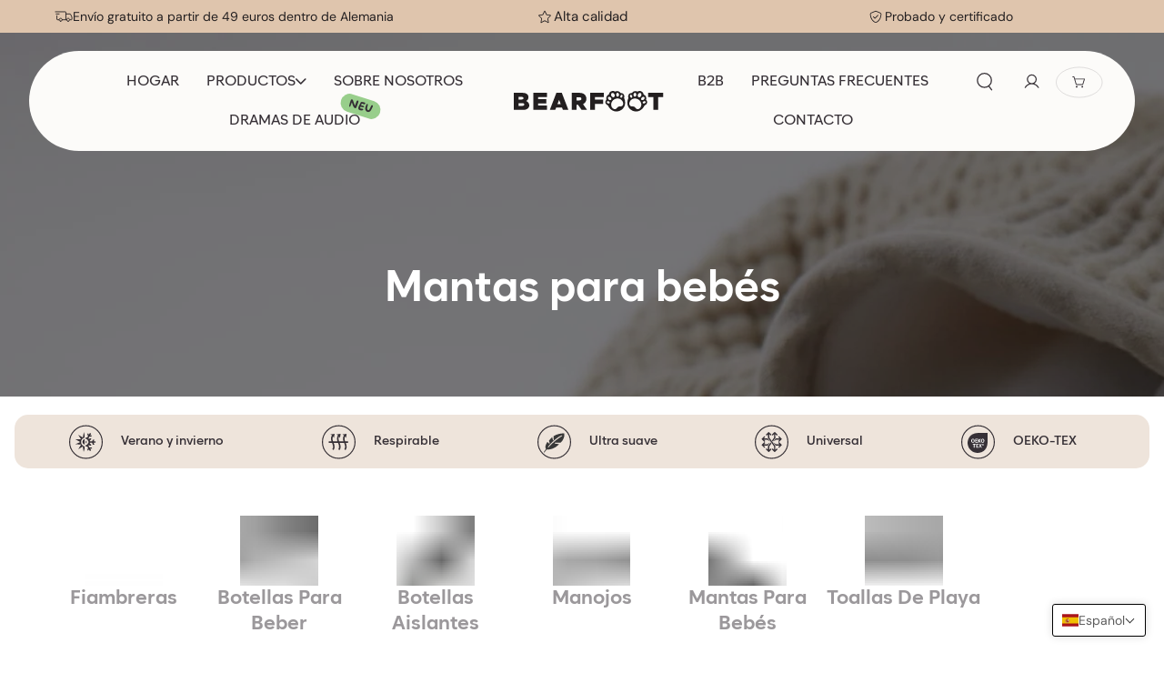

--- FILE ---
content_type: text/html; charset=utf-8
request_url: https://bearfoot.de/es/collections/babydecken-1
body_size: 116327
content:
<!doctype html>
<html class="no-js" lang="es">
  <head>

    

    

    

    


    
    <meta charset="utf-8">
    <meta http-equiv="X-UA-Compatible" content="IE=edge">
    <meta name="viewport" content="width=device-width,initial-scale=1">
    <meta name="theme-color" content="">
    <link rel="canonical" href="https://bearfoot.de/es/collections/babydecken-1">
    <link rel="preconnect" href="https://cdn.shopify.com" crossorigin><link rel="icon" type="image/png" href="//bearfoot.de/cdn/shop/files/Vector_4.svg?crop=center&height=32&v=1701696188&width=32"><link rel="preconnect" href="https://fonts.shopifycdn.com" crossorigin><title>
      Mantas para bebés
 &ndash; BEARFOOT</title>
     <style class="bss-b2b-collection-item-vat-style">
      .card-information .price,
      .product-description .price{
          display: none;
      }
      .bss-b2b-collection-compare-price-vat {
        display: block;
      }
</style>

    <style id="bss-b2b-cart-vat-style">
    .CartItem__Price.Price,
    .bss-qb-total-price-item,
    .totals__subtotal-value,
    .bss-qb-cart-subtotal,
    
    
    .price.price--end,
    .cart-item .cart-item__details .product-option,
    .cart-item .cart-item__details .product-option.bss-fix-tax,
    
    .cart__final-price,
    
    
    [data-subtotal],
    .cart__page .cart__item-sub.cart__item-row div[data-subtotal],
    
    .cart-subtotal__price,
    [bss-b2b-item-original-price],
    
    [bss-b2b-final-line-price],
    
    [bss-b2b-original-line-price],
    [bss-b2b-cart-total-price],
    .bss-qb-price-item,
    [data-cart-total],
    .cart__page .cart__item-details .cart__price,
    .cart_table .cart__items .product-info .cart-item-price,
    .cart_table .cart__items .product-info .cart-item-subtotal,
    .cart_table .shipping-section .cart_total_price .cart__subtotal,
    #shopify-section-cart-template .line-items .price.item-price.converted,
    #shopify-section-cart-template .line-items .price.converted,
    #shopify-section-cart-template .total.row .wcp-original-cart-total,
    .cart-item-list__body .cart-item__column.cart-item__price .theme-money,
    .cart-item__price__amount .theme-money.struck-out-price,
    .cart-item__price__amount .cart-item__price-current,
    .cart-item__total .cart-item__total__amount,
    .cart-wrapper span.ymq-price-span,
    
	.ajaxcart__product .ajaxcart__row .ajaxcart__price,
    
	.cart__price,
    
	
	.drawer__footer.drawer__footer--fixed  .ajaxcart__price,
	.cart__row #revy-cart-subtotal-price,
	.cart-item-price .final-price.money,
	.cartTable--heading-price .product-price .cart-original-price,
	.saw-cart-original-total,
    .cartTable--heading-price > .product-price > .order-discount,
    .drawer__contents .drawer__footer .ajaxcart__price,
    .cart-item .bss-b2b-compare-at-price,
    .cart-item__price-wrapper .unit-price.caption,
    .product-info__inner .price,
    .cart_meta_price .cart_price,
    .price-review .price_range,
    .widget_if_pr .price-search,
    dd[data-cart-item-regular-price],
    div[data-cart-item-regular-price-group] span[data-cart-item-regular-price],
    div.subtotal p.subtotal-price span.cart-original-total span,
    .product-price__price.regular,
    .cart-table .cart__price-unit-price,
    .cart-item .cart-item--content .cart-item--content-price .money  > span,
    .cart-item .cart-item--inner .cart-item--info .cart-item--total .money > span,
    
        .t4s-cart-item-price, 
        .t4s-cart_price,
        .t4s-cart__totalPrice,
    
    .line-item-table__list .price-list.hidden-phone,
    .line-item-table__list .price,
    .cart__recap-block .cart__total-container .heading.h6,
    .line-item__price-list-container .price-list.price-list--stack .price,
    .f-price-item.f-price-item--regular:not(.prod__sticky-atc .f-price-item.f-price-item--regular, .quick-view__info .f-price-item.f-price-item--regular),
    .line-item__price-list .line-item__price:not([style*="text-decoration: line-through"]) .money:not([style*="text-decoration: line-through"]),
    .line-item__line-price > span .money:not([style*="text-decoration: line-through"]),
    .cart-recap__price-line-price > .money:not([style*="text-decoration: line-through"]),
    .tt-product-total .tt-total.total-product-js,
    .tt-total .tt-price.full-total-js,
    .cart-item__price-wrapper .price.price--end,
    .totals .totals__subtotal-value,
    .cart-item__details .product-option,
    #cartForm .grid__item .cart__price .cart__price--compare,
    #cartForm .grid__item .cart__price .money,
    .bss-b2b-compare-at-price,
    .ajax-cart__final-details div > p,
    .cart-subtotal-info .product-price-and-shipping .money,
    .bss-bogo-cart-subtotal,
    [data-cart-item-key] .tt-price,
     .cart__cell--total .cart__item-total,
    #CartFooter #CartSubtotal,
    .cart-summary_footer .cart-summary_total .total .cart-summary_price,
    .art-line-item_price_remove .cart-line-item_price,
    .cart-item--content-price,
    .cart-item__info .cart-item__total,
    .cart-notification-product__price .price__regular .price-item.price-item--regular,
    
    .transcy-money:not(.bss-b2b-cart-vat .transcy-money, .bss-b2b-collection-item-vat .transcy-money, .bss-b2b-product-vat .transcy-money, .bss-b2b-cart-vat-subtotal .transcy-money, td > .transcy-money, .bss-b2b-qty-table-wrapper .transcy-money),
    
    .modal_price, .price_total .money, .cart_subtotal .right,
    #grandtotal div:not(.bss-b2b-cart-vat-subtotal), #subtotal div:not(.bss-b2b-cart-vat-subtotal),
    .tt-cart-box .tt-price span, #subtotal > td > span, #grandtotal > td > span,
    .cart__items .cart-item__content .cart-item__price,
    #AjaxCartSubtotal .cart__total strong,
    .bss_custom_sub_total,
    .Button__SeparatorDot,
    #cart-subtotal span.subtotal,
    #offcanvas-cart-subtotal span.subtotal,
    .cart-form__totals .cart-total__subtotal-price,
    .drawer__footer .cart__item-sub [data-subtotal],
    .line-item.js-cart-item .line-item_price,
    .cart-item__details .product-option,
    .cart__blocks .totals .totals__total-value,
    .cart-drawer__footer .totals .totals__total-value,
    .cart-recap > div > span:nth-child(2),
    .cart-drawer__button-price,
    .line-item-info price-list.price-list,
    .order-summary.table--reduce-border .order-summary__body td:nth-child(3),
    .line-item__product-info-wrapper .line-item__meta .line-item__price-list,
    .table > tbody > tr > td.line-item__line-price.table__cell--right.hidden-phone > span:nth-child(1),
    div.mini-cart__item-wrapper > div.mini-cart__price-list > span.price.price--highlight,
    div.mini-cart__item-wrapper > div.mini-cart__price-list > span.price.price--compare,
    #shipping-widget > div > div > div.docapp-cart-item.docapp-cart-subtotal > span.docapp-right > span,
    #shipping-widget > div > div > div.docapp-cart-item.docapp-est-total.docapp-perm > span.docapp-right > span > span
    {
        display: none !important
    }
    
    
     
    
    
    
    
    
      
    
    
    
    
    
    
    
    
        
    
    
    
    
    
    
    
</style>


<meta property="og:site_name" content="BEARFOOT">
<meta property="og:url" content="https://bearfoot.de/es/collections/babydecken-1">
<meta property="og:title" content="Mantas para bebés">
<meta property="og:type" content="product.group">
<meta property="og:description" content="Unsere Brotdosen mit Fächern und Lunchboxen in Bento Box Stil sind auslaufsicher, spülmaschinenfest und mit süßen handgezeichneten Designs erhältlich. Egal ob Einhorn, Lama oder Dinos - für alle Kinder ist etwas dabei. Dazu bieten wir auch Trinkflaschen und Thermoflaschen an. Qualität und kreative Vielfalt - BEARFOOT"><meta property="og:image" content="http://bearfoot.de/cdn/shop/files/logo.svg?height=628&pad_color=fff&v=1700720762&width=1200">
  <meta property="og:image:secure_url" content="https://bearfoot.de/cdn/shop/files/logo.svg?height=628&pad_color=fff&v=1700720762&width=1200">
  <meta property="og:image:width" content="1200">
  <meta property="og:image:height" content="628"><meta name="twitter:card" content="summary_large_image">
<meta name="twitter:title" content="Mantas para bebés">
<meta name="twitter:description" content="Unsere Brotdosen mit Fächern und Lunchboxen in Bento Box Stil sind auslaufsicher, spülmaschinenfest und mit süßen handgezeichneten Designs erhältlich. Egal ob Einhorn, Lama oder Dinos - für alle Kinder ist etwas dabei. Dazu bieten wir auch Trinkflaschen und Thermoflaschen an. Qualität und kreative Vielfalt - BEARFOOT">

<!-- Google Tag Manager -->
<script>(function(w,d,s,l,i){w[l]=w[l]||[];w[l].push({'gtm.start':new Date().getTime(),event:'gtm.js'});var f=d.getElementsByTagName(s)[0],j=d.createElement(s),dl=l!='dataLayer'?'&l='+l:'';j.async=true;j.src='https://gtm.bearfoot.de/nlqzpqeu.js?st='+i+dl;f.parentNode.insertBefore(j,f);})(window,document,'script','dataLayer','PDRCZNN');</script>
<!-- End Google Tag Manager -->
    
    <script src="//bearfoot.de/cdn/shop/t/17/assets/vendor-v4.js" defer="defer"></script>
    <script src="//bearfoot.de/cdn/shop/t/17/assets/pubsub.js?v=104623417541739052901734505661" defer="defer"></script>
    <script src="//bearfoot.de/cdn/shop/t/17/assets/global.js?v=91491349305420620721749015002" defer="defer"></script>
    <script>window.performance && window.performance.mark && window.performance.mark('shopify.content_for_header.start');</script><meta name="google-site-verification" content="JzN-x84F36R3ayc_frq6N38p_2i7OiacYinVkcVCgK8">
<meta id="shopify-digital-wallet" name="shopify-digital-wallet" content="/2059075682/digital_wallets/dialog">
<meta name="shopify-checkout-api-token" content="deeff21edc8193759a7056c741379ff3">
<meta id="in-context-paypal-metadata" data-shop-id="2059075682" data-venmo-supported="false" data-environment="production" data-locale="es_ES" data-paypal-v4="true" data-currency="EUR">
<link rel="alternate" type="application/atom+xml" title="Feed" href="/es/collections/babydecken-1.atom" />
<link rel="alternate" hreflang="x-default" href="https://bearfoot.de/collections/babydecken-1">
<link rel="alternate" hreflang="de" href="https://bearfoot.de/collections/babydecken-1">
<link rel="alternate" hreflang="en" href="https://bearfoot.de/en/collections/babydecken-1">
<link rel="alternate" hreflang="fr" href="https://bearfoot.de/fr/collections/babydecken-1">
<link rel="alternate" hreflang="es" href="https://bearfoot.de/es/collections/babydecken-1">
<link rel="alternate" hreflang="da" href="https://bearfoot.de/da/collections/babydecken-1">
<link rel="alternate" hreflang="nl" href="https://bearfoot.de/nl/collections/babydecken-1">
<link rel="alternate" type="application/json+oembed" href="https://bearfoot.de/es/collections/babydecken-1.oembed">
<script async="async" src="/checkouts/internal/preloads.js?locale=es-DE"></script>
<link rel="preconnect" href="https://shop.app" crossorigin="anonymous">
<script async="async" src="https://shop.app/checkouts/internal/preloads.js?locale=es-DE&shop_id=2059075682" crossorigin="anonymous"></script>
<script id="apple-pay-shop-capabilities" type="application/json">{"shopId":2059075682,"countryCode":"DE","currencyCode":"EUR","merchantCapabilities":["supports3DS"],"merchantId":"gid:\/\/shopify\/Shop\/2059075682","merchantName":"BEARFOOT","requiredBillingContactFields":["postalAddress","email"],"requiredShippingContactFields":["postalAddress","email"],"shippingType":"shipping","supportedNetworks":["visa","maestro","masterCard","amex"],"total":{"type":"pending","label":"BEARFOOT","amount":"1.00"},"shopifyPaymentsEnabled":true,"supportsSubscriptions":true}</script>
<script id="shopify-features" type="application/json">{"accessToken":"deeff21edc8193759a7056c741379ff3","betas":["rich-media-storefront-analytics"],"domain":"bearfoot.de","predictiveSearch":true,"shopId":2059075682,"locale":"es"}</script>
<script>var Shopify = Shopify || {};
Shopify.shop = "bearfoot-products.myshopify.com";
Shopify.locale = "es";
Shopify.currency = {"active":"EUR","rate":"1.0"};
Shopify.country = "DE";
Shopify.theme = {"name":"Working [Markloops] [Filters]","id":168924840201,"schema_name":"Be Yours","schema_version":"7.0.1","theme_store_id":1399,"role":"main"};
Shopify.theme.handle = "null";
Shopify.theme.style = {"id":null,"handle":null};
Shopify.cdnHost = "bearfoot.de/cdn";
Shopify.routes = Shopify.routes || {};
Shopify.routes.root = "/es/";</script>
<script type="module">!function(o){(o.Shopify=o.Shopify||{}).modules=!0}(window);</script>
<script>!function(o){function n(){var o=[];function n(){o.push(Array.prototype.slice.apply(arguments))}return n.q=o,n}var t=o.Shopify=o.Shopify||{};t.loadFeatures=n(),t.autoloadFeatures=n()}(window);</script>
<script>
  window.ShopifyPay = window.ShopifyPay || {};
  window.ShopifyPay.apiHost = "shop.app\/pay";
  window.ShopifyPay.redirectState = null;
</script>
<script id="shop-js-analytics" type="application/json">{"pageType":"collection"}</script>
<script defer="defer" async type="module" src="//bearfoot.de/cdn/shopifycloud/shop-js/modules/v2/client.init-shop-cart-sync_CvZOh8Af.es.esm.js"></script>
<script defer="defer" async type="module" src="//bearfoot.de/cdn/shopifycloud/shop-js/modules/v2/chunk.common_3Rxs6Qxh.esm.js"></script>
<script type="module">
  await import("//bearfoot.de/cdn/shopifycloud/shop-js/modules/v2/client.init-shop-cart-sync_CvZOh8Af.es.esm.js");
await import("//bearfoot.de/cdn/shopifycloud/shop-js/modules/v2/chunk.common_3Rxs6Qxh.esm.js");

  window.Shopify.SignInWithShop?.initShopCartSync?.({"fedCMEnabled":true,"windoidEnabled":true});

</script>
<script>
  window.Shopify = window.Shopify || {};
  if (!window.Shopify.featureAssets) window.Shopify.featureAssets = {};
  window.Shopify.featureAssets['shop-js'] = {"shop-cart-sync":["modules/v2/client.shop-cart-sync_rmK0axmV.es.esm.js","modules/v2/chunk.common_3Rxs6Qxh.esm.js"],"init-fed-cm":["modules/v2/client.init-fed-cm_ZaR7zFve.es.esm.js","modules/v2/chunk.common_3Rxs6Qxh.esm.js"],"shop-button":["modules/v2/client.shop-button_DtKRgnFY.es.esm.js","modules/v2/chunk.common_3Rxs6Qxh.esm.js"],"shop-cash-offers":["modules/v2/client.shop-cash-offers_CD08217J.es.esm.js","modules/v2/chunk.common_3Rxs6Qxh.esm.js","modules/v2/chunk.modal_DPIzVVvN.esm.js"],"init-windoid":["modules/v2/client.init-windoid_B42Q2JHR.es.esm.js","modules/v2/chunk.common_3Rxs6Qxh.esm.js"],"shop-toast-manager":["modules/v2/client.shop-toast-manager_BhL87v9O.es.esm.js","modules/v2/chunk.common_3Rxs6Qxh.esm.js"],"init-shop-email-lookup-coordinator":["modules/v2/client.init-shop-email-lookup-coordinator_CFAE-OH8.es.esm.js","modules/v2/chunk.common_3Rxs6Qxh.esm.js"],"init-shop-cart-sync":["modules/v2/client.init-shop-cart-sync_CvZOh8Af.es.esm.js","modules/v2/chunk.common_3Rxs6Qxh.esm.js"],"avatar":["modules/v2/client.avatar_BTnouDA3.es.esm.js"],"pay-button":["modules/v2/client.pay-button_x3Sl_UWF.es.esm.js","modules/v2/chunk.common_3Rxs6Qxh.esm.js"],"init-customer-accounts":["modules/v2/client.init-customer-accounts_DwzgN7WB.es.esm.js","modules/v2/client.shop-login-button_Bwv8tzNm.es.esm.js","modules/v2/chunk.common_3Rxs6Qxh.esm.js","modules/v2/chunk.modal_DPIzVVvN.esm.js"],"init-shop-for-new-customer-accounts":["modules/v2/client.init-shop-for-new-customer-accounts_l0dYgp_m.es.esm.js","modules/v2/client.shop-login-button_Bwv8tzNm.es.esm.js","modules/v2/chunk.common_3Rxs6Qxh.esm.js","modules/v2/chunk.modal_DPIzVVvN.esm.js"],"shop-login-button":["modules/v2/client.shop-login-button_Bwv8tzNm.es.esm.js","modules/v2/chunk.common_3Rxs6Qxh.esm.js","modules/v2/chunk.modal_DPIzVVvN.esm.js"],"init-customer-accounts-sign-up":["modules/v2/client.init-customer-accounts-sign-up_CqSuJy7r.es.esm.js","modules/v2/client.shop-login-button_Bwv8tzNm.es.esm.js","modules/v2/chunk.common_3Rxs6Qxh.esm.js","modules/v2/chunk.modal_DPIzVVvN.esm.js"],"shop-follow-button":["modules/v2/client.shop-follow-button_sMoqSZtr.es.esm.js","modules/v2/chunk.common_3Rxs6Qxh.esm.js","modules/v2/chunk.modal_DPIzVVvN.esm.js"],"checkout-modal":["modules/v2/client.checkout-modal_CwKmoEcx.es.esm.js","modules/v2/chunk.common_3Rxs6Qxh.esm.js","modules/v2/chunk.modal_DPIzVVvN.esm.js"],"lead-capture":["modules/v2/client.lead-capture_De9xQpTV.es.esm.js","modules/v2/chunk.common_3Rxs6Qxh.esm.js","modules/v2/chunk.modal_DPIzVVvN.esm.js"],"shop-login":["modules/v2/client.shop-login_DZKlOsWP.es.esm.js","modules/v2/chunk.common_3Rxs6Qxh.esm.js","modules/v2/chunk.modal_DPIzVVvN.esm.js"],"payment-terms":["modules/v2/client.payment-terms_WyOlUs-o.es.esm.js","modules/v2/chunk.common_3Rxs6Qxh.esm.js","modules/v2/chunk.modal_DPIzVVvN.esm.js"]};
</script>
<script>(function() {
  var isLoaded = false;
  function asyncLoad() {
    if (isLoaded) return;
    isLoaded = true;
    var urls = ["https:\/\/dr4qe3ddw9y32.cloudfront.net\/awin-shopify-integration-code.js?aid=73515\u0026v=shopifyApp_4.3.0\u0026ts=1706018305799\u0026shop=bearfoot-products.myshopify.com","https:\/\/app.gdpr-legal-cookie.com\/get-script.php?shop=bearfoot-products.myshopify.com"];
    for (var i = 0; i < urls.length; i++) {
      var s = document.createElement('script');
      s.type = 'text/javascript';
      s.async = true;
      s.src = urls[i];
      var x = document.getElementsByTagName('script')[0];
      x.parentNode.insertBefore(s, x);
    }
  };
  if(window.attachEvent) {
    window.attachEvent('onload', asyncLoad);
  } else {
    window.addEventListener('load', asyncLoad, false);
  }
})();</script>
<script id="__st">var __st={"a":2059075682,"offset":3600,"reqid":"07c59a4e-4dae-4593-aec0-5ea2361468d8-1768829589","pageurl":"bearfoot.de\/es\/collections\/babydecken-1","u":"c6d50dd819ad","p":"collection","rtyp":"collection","rid":501173321993};</script>
<script>window.ShopifyPaypalV4VisibilityTracking = true;</script>
<script id="captcha-bootstrap">!function(){'use strict';const t='contact',e='account',n='new_comment',o=[[t,t],['blogs',n],['comments',n],[t,'customer']],c=[[e,'customer_login'],[e,'guest_login'],[e,'recover_customer_password'],[e,'create_customer']],r=t=>t.map((([t,e])=>`form[action*='/${t}']:not([data-nocaptcha='true']) input[name='form_type'][value='${e}']`)).join(','),a=t=>()=>t?[...document.querySelectorAll(t)].map((t=>t.form)):[];function s(){const t=[...o],e=r(t);return a(e)}const i='password',u='form_key',d=['recaptcha-v3-token','g-recaptcha-response','h-captcha-response',i],f=()=>{try{return window.sessionStorage}catch{return}},m='__shopify_v',_=t=>t.elements[u];function p(t,e,n=!1){try{const o=window.sessionStorage,c=JSON.parse(o.getItem(e)),{data:r}=function(t){const{data:e,action:n}=t;return t[m]||n?{data:e,action:n}:{data:t,action:n}}(c);for(const[e,n]of Object.entries(r))t.elements[e]&&(t.elements[e].value=n);n&&o.removeItem(e)}catch(o){console.error('form repopulation failed',{error:o})}}const l='form_type',E='cptcha';function T(t){t.dataset[E]=!0}const w=window,h=w.document,L='Shopify',v='ce_forms',y='captcha';let A=!1;((t,e)=>{const n=(g='f06e6c50-85a8-45c8-87d0-21a2b65856fe',I='https://cdn.shopify.com/shopifycloud/storefront-forms-hcaptcha/ce_storefront_forms_captcha_hcaptcha.v1.5.2.iife.js',D={infoText:'Protegido por hCaptcha',privacyText:'Privacidad',termsText:'Términos'},(t,e,n)=>{const o=w[L][v],c=o.bindForm;if(c)return c(t,g,e,D).then(n);var r;o.q.push([[t,g,e,D],n]),r=I,A||(h.body.append(Object.assign(h.createElement('script'),{id:'captcha-provider',async:!0,src:r})),A=!0)});var g,I,D;w[L]=w[L]||{},w[L][v]=w[L][v]||{},w[L][v].q=[],w[L][y]=w[L][y]||{},w[L][y].protect=function(t,e){n(t,void 0,e),T(t)},Object.freeze(w[L][y]),function(t,e,n,w,h,L){const[v,y,A,g]=function(t,e,n){const i=e?o:[],u=t?c:[],d=[...i,...u],f=r(d),m=r(i),_=r(d.filter((([t,e])=>n.includes(e))));return[a(f),a(m),a(_),s()]}(w,h,L),I=t=>{const e=t.target;return e instanceof HTMLFormElement?e:e&&e.form},D=t=>v().includes(t);t.addEventListener('submit',(t=>{const e=I(t);if(!e)return;const n=D(e)&&!e.dataset.hcaptchaBound&&!e.dataset.recaptchaBound,o=_(e),c=g().includes(e)&&(!o||!o.value);(n||c)&&t.preventDefault(),c&&!n&&(function(t){try{if(!f())return;!function(t){const e=f();if(!e)return;const n=_(t);if(!n)return;const o=n.value;o&&e.removeItem(o)}(t);const e=Array.from(Array(32),(()=>Math.random().toString(36)[2])).join('');!function(t,e){_(t)||t.append(Object.assign(document.createElement('input'),{type:'hidden',name:u})),t.elements[u].value=e}(t,e),function(t,e){const n=f();if(!n)return;const o=[...t.querySelectorAll(`input[type='${i}']`)].map((({name:t})=>t)),c=[...d,...o],r={};for(const[a,s]of new FormData(t).entries())c.includes(a)||(r[a]=s);n.setItem(e,JSON.stringify({[m]:1,action:t.action,data:r}))}(t,e)}catch(e){console.error('failed to persist form',e)}}(e),e.submit())}));const S=(t,e)=>{t&&!t.dataset[E]&&(n(t,e.some((e=>e===t))),T(t))};for(const o of['focusin','change'])t.addEventListener(o,(t=>{const e=I(t);D(e)&&S(e,y())}));const B=e.get('form_key'),M=e.get(l),P=B&&M;t.addEventListener('DOMContentLoaded',(()=>{const t=y();if(P)for(const e of t)e.elements[l].value===M&&p(e,B);[...new Set([...A(),...v().filter((t=>'true'===t.dataset.shopifyCaptcha))])].forEach((e=>S(e,t)))}))}(h,new URLSearchParams(w.location.search),n,t,e,['guest_login'])})(!0,!0)}();</script>
<script integrity="sha256-4kQ18oKyAcykRKYeNunJcIwy7WH5gtpwJnB7kiuLZ1E=" data-source-attribution="shopify.loadfeatures" defer="defer" src="//bearfoot.de/cdn/shopifycloud/storefront/assets/storefront/load_feature-a0a9edcb.js" crossorigin="anonymous"></script>
<script crossorigin="anonymous" defer="defer" src="//bearfoot.de/cdn/shopifycloud/storefront/assets/shopify_pay/storefront-65b4c6d7.js?v=20250812"></script>
<script data-source-attribution="shopify.dynamic_checkout.dynamic.init">var Shopify=Shopify||{};Shopify.PaymentButton=Shopify.PaymentButton||{isStorefrontPortableWallets:!0,init:function(){window.Shopify.PaymentButton.init=function(){};var t=document.createElement("script");t.src="https://bearfoot.de/cdn/shopifycloud/portable-wallets/latest/portable-wallets.es.js",t.type="module",document.head.appendChild(t)}};
</script>
<script data-source-attribution="shopify.dynamic_checkout.buyer_consent">
  function portableWalletsHideBuyerConsent(e){var t=document.getElementById("shopify-buyer-consent"),n=document.getElementById("shopify-subscription-policy-button");t&&n&&(t.classList.add("hidden"),t.setAttribute("aria-hidden","true"),n.removeEventListener("click",e))}function portableWalletsShowBuyerConsent(e){var t=document.getElementById("shopify-buyer-consent"),n=document.getElementById("shopify-subscription-policy-button");t&&n&&(t.classList.remove("hidden"),t.removeAttribute("aria-hidden"),n.addEventListener("click",e))}window.Shopify?.PaymentButton&&(window.Shopify.PaymentButton.hideBuyerConsent=portableWalletsHideBuyerConsent,window.Shopify.PaymentButton.showBuyerConsent=portableWalletsShowBuyerConsent);
</script>
<script data-source-attribution="shopify.dynamic_checkout.cart.bootstrap">document.addEventListener("DOMContentLoaded",(function(){function t(){return document.querySelector("shopify-accelerated-checkout-cart, shopify-accelerated-checkout")}if(t())Shopify.PaymentButton.init();else{new MutationObserver((function(e,n){t()&&(Shopify.PaymentButton.init(),n.disconnect())})).observe(document.body,{childList:!0,subtree:!0})}}));
</script>
<link id="shopify-accelerated-checkout-styles" rel="stylesheet" media="screen" href="https://bearfoot.de/cdn/shopifycloud/portable-wallets/latest/accelerated-checkout-backwards-compat.css" crossorigin="anonymous">
<style id="shopify-accelerated-checkout-cart">
        #shopify-buyer-consent {
  margin-top: 1em;
  display: inline-block;
  width: 100%;
}

#shopify-buyer-consent.hidden {
  display: none;
}

#shopify-subscription-policy-button {
  background: none;
  border: none;
  padding: 0;
  text-decoration: underline;
  font-size: inherit;
  cursor: pointer;
}

#shopify-subscription-policy-button::before {
  box-shadow: none;
}

      </style>
<script id="sections-script" data-sections="header,footer" defer="defer" src="//bearfoot.de/cdn/shop/t/17/compiled_assets/scripts.js?v=62676"></script>
<script>window.performance && window.performance.mark && window.performance.mark('shopify.content_for_header.end');</script>

<style data-shopify>@font-face {
    font-family: "Vanessia Demo";
    src: url("https://db.onlinewebfonts.com/t/e8d360ba80161f86d4c8d7a5204eb5de.eot");
    src: url("https://db.onlinewebfonts.com/t/e8d360ba80161f86d4c8d7a5204eb5de.eot?#iefix")format("embedded-opentype"),
    url("https://db.onlinewebfonts.com/t/e8d360ba80161f86d4c8d7a5204eb5de.woff2")format("woff2"),
    url("https://db.onlinewebfonts.com/t/e8d360ba80161f86d4c8d7a5204eb5de.woff")format("woff"),
    url("https://db.onlinewebfonts.com/t/e8d360ba80161f86d4c8d7a5204eb5de.ttf")format("truetype"),
    url("https://db.onlinewebfonts.com/t/e8d360ba80161f86d4c8d7a5204eb5de.svg#Vanessia Demo")format("svg");
}

@font-face {
    font-family: 'Lorin';
    src:url(//bearfoot.de/cdn/shop/files/Lorin-Regular.woff2?v=6237261239637580969) format('woff2'),
        url(//bearfoot.de/cdn/shop/files/Lorin-Regular.woff?v=11443371478465069122) format('woff'),
        url(//bearfoot.de/cdn/shop/files/Lorin-Regular.ttf?v=7441217353715083910) format('truetype');
    font-weight: normal;
    font-style: normal;
}

@font-face {
    font-family: 'Lorin';
    src:url(//bearfoot.de/cdn/shop/files/Lorin-Bold.woff2?v=2689354158472143453) format('woff2'),
        url(//bearfoot.de/cdn/shop/files/Lorin-Bold.woff?v=11480918246442764786) format('woff'),
        url(//bearfoot.de/cdn/shop/files/Lorin-Bold.ttf?v=8102788098803583391) format('truetype');
    font-weight: bold;
    font-style: normal;
}

@font-face {
    font-family: 'Lorin';
    src:url(//bearfoot.de/cdn/shop/files/Lorin-Light.woff2?v=7607789391684600508) format('woff2'),
        url(//bearfoot.de/cdn/shop/files/Lorin-Light.woff?v=10173560753057456156) format('woff'),
        url(//bearfoot.de/cdn/shop/files/Lorin-Light.ttf?v=109832985001474568) format('truetype');
    font-weight: 300;
    font-style: normal;
}

@font-face {
    font-family: 'Lorin';
    src:url(//bearfoot.de/cdn/shop/files/Lorin-ExtraBold.woff2?v=12722494459882042516) format('woff2'),
        url(//bearfoot.de/cdn/shop/files/Lorin-ExtraBold.woff?v=1852764684327981747) format('woff'),
        url(//bearfoot.de/cdn/shop/files/Lorin-ExtraBold.ttf?v=8307274802166828478) format('truetype');
    font-weight: 900;
    font-style: normal;
}


/* Cadiz Font Family */
@font-face {
    font-family: 'Cadiz';
    src:url(//bearfoot.de/cdn/shop/files/Cadiz-BoldItalic.woff2?v=13206357212775322075) format('woff2'),
        url(//bearfoot.de/cdn/shop/files/Cadiz-BoldItalic.woff?v=17857108564111611083) format('woff'),
        url(//bearfoot.de/cdn/shop/files/Cadiz-BoldItalic.ttf?v=1068199784590075391) format('truetype');
    font-weight: bold;
    font-style: italic;
}

@font-face {
    font-family: 'Cadiz';
    src:url(//bearfoot.de/cdn/shop/files/Cadiz-Black.woff2?v=2674868910491365080) format('woff2'),
        url(//bearfoot.de/cdn/shop/files/Cadiz-Black.woff?v=18430117290852542100) format('woff'),
        url(//bearfoot.de/cdn/shop/files/Cadiz-Black.ttf?v=6842875558987763173) format('truetype');
    font-weight: 900;
    font-style: normal;
}

@font-face {
    font-family: 'Cadiz';
    src: url(//bearfoot.de/cdn/shop/files/Cadiz-BlackItalic.woff2?v=2238589098303224830) format('woff2'),
        url(//bearfoot.de/cdn/shop/files/Cadiz-BlackItalic.woff?v=13490773169204159708) format('woff'),
        url(//bearfoot.de/cdn/shop/files/Cadiz-BlackItalic.ttf?v=4703429851441933575) format('truetype');
    font-weight: 900;
    font-style: italic;
}

@font-face {
    font-family: 'Cadiz';
    src:url(//bearfoot.de/cdn/shop/files/Cadiz-SemiBoldItalic.woff2?v=12215433982074789639) format('woff2'),
        url(//bearfoot.de/cdn/shop/files/Cadiz-SemiBoldItalic.woff?v=5709800107573376254) format('woff'),
        url(//bearfoot.de/cdn/shop/files/Cadiz-SemiBoldItalic.ttf?v=11267744298555584617) format('truetype');
    font-weight: 600;
    font-style: italic;
}

@font-face {
    font-family: 'Cadiz';
    src: url(//bearfoot.de/cdn/shop/files/Cadiz-LightItalic.woff2?v=18443579769123409710) format('woff2'),
        url(//bearfoot.de/cdn/shop/files/Cadiz-LightItalic.woff?v=8745970427650066717) format('woff'),
        url(//bearfoot.de/cdn/shop/files/Cadiz-LightItalic.ttf?v=1249973560346852635) format('truetype');
    font-weight: 300;
    font-style: italic;
}

 
@font-face {
    font-family: 'Cadiz';
    src:url(//bearfoot.de/cdn/shop/files/Cadiz-Italic.woff2?v=7770583426124177301) format('woff2'),
        url(//bearfoot.de/cdn/shop/files/Cadiz-Italic.woff?v=82086339730145829) format('woff'),
        url(//bearfoot.de/cdn/shop/files/Cadiz-Italic.ttf?v=1945291345028995857) format('truetype');
    font-weight: normal;
    font-style: italic;
}

@font-face {
    font-family: 'Cadiz Ultra';
    src:url(//bearfoot.de/cdn/shop/files/Cadiz-UltraItalic.woff2?v=11762049057040860699) format('woff2'),
        url(//bearfoot.de/cdn/shop/files/Cadiz-UltraItalic.woff?v=14230200102300239360) format('woff'),
        url(//bearfoot.de/cdn/shop/files/Cadiz-UltraItalic.ttf?v=8160171900361696754) format('truetype');
    font-weight: normal;
    font-style: italic;
}

@font-face {
    font-family: 'Cadiz';
    src:url(//bearfoot.de/cdn/shop/files/Cadiz-Bold.woff2?v=8735169570551969297) format('woff2'),
        url(//bearfoot.de/cdn/shop/files/Cadiz-Bold.woff?v=9909102093916452772) format('woff'),
        url(//bearfoot.de/cdn/shop/files/Cadiz-Bold.ttf?v=2707401914616065743) format('truetype');
    font-weight: bold;
    font-style: normal;
}


 

@font-face {
    font-family: 'Cadiz';
    src:url(//bearfoot.de/cdn/shop/files/Cadiz-MediumItalic.woff2?v=5046707839312465345) format('woff2'),
        url(//bearfoot.de/cdn/shop/files/Cadiz-MediumItalic.woff?v=18342882095868442574) format('woff'),
        url(//bearfoot.de/cdn/shop/files/Cadiz-MediumItalic.ttf?v=12702462234842414075) format('truetype');
    font-weight: 500;
    font-style: italic;
}
@font-face {
    font-family: 'Cadiz Ultra';
    src:url(//bearfoot.de/cdn/shop/files/Cadiz-Ultra.woff2?v=4462743183948336316) format('woff2'),
        url(//bearfoot.de/cdn/shop/files/Cadiz-Ultra.woff?v=17659018489314527765) format('woff'),
        url(//bearfoot.de/cdn/shop/files/Cadiz-Ultra.ttf?v=15764481708881237196) format('truetype');
    font-weight: normal;
    font-style: normal;
}

@font-face {
    font-family: 'Cadiz';
    src: local('Cadiz Medium'), local('Cadiz-Medium'),
        url(//bearfoot.de/cdn/shop/files/Cadiz-Medium.woff2?v=9418143751986453920) format('woff2'),
        url(//bearfoot.de/cdn/shop/files/Cadiz-Medium.woff?v=14352073496019953383) format('woff'),
        url(//bearfoot.de/cdn/shop/files/Cadiz-Medium.ttf?v=9242127651441354779) format('truetype');
    font-weight: 500;
    font-style: normal;
}

@font-face {
    font-family: 'Cadiz';
    src: local('Cadiz SemiBold'), local('Cadiz-SemiBold'),
        url(//bearfoot.de/cdn/shop/files/Cadiz-SemiBold.woff2?v=13667619158746723854) format('woff2'),
        url(//bearfoot.de/cdn/shop/files/Cadiz-SemiBold.woff?v=4301625471044358208) format('woff'),
        url(//bearfoot.de/cdn/shop/files/Cadiz-SemiBold.ttf?v=10509429056721994049) format('truetype');
    font-weight: 600;
    font-style: normal;
}

 

@font-face {
    font-family: 'Cadiz';
    src:url(//bearfoot.de/cdn/shop/files/Cadiz-Regular.woff2?v=11887943238053891436) format('woff2'),
        url(//bearfoot.de/cdn/shop/files/Cadiz-Regular.woff?v=15292648308543159598) format('woff'),
        url(//bearfoot.de/cdn/shop/files/Cadiz-Regular.ttf?v=18274178292817339495) format('truetype');
    font-weight: normal;
    font-style: normal;
}

@font-face {
    font-family: 'Cadiz';
    src:url(//bearfoot.de/cdn/shop/files/Cadiz-Light.woff2?v=3719921851352888390) format('woff2'),
        url(//bearfoot.de/cdn/shop/files/Cadiz-Light.woff?v=8122519939253309684) format('woff'),
        url(//bearfoot.de/cdn/shop/files/Cadiz-Light.ttf?v=7228009779353180244) format('truetype');
    font-weight: 300;
    font-style: normal;
}



  
  @font-face {
  font-family: "DM Sans";
  font-weight: 400;
  font-style: normal;
  font-display: swap;
  src: url("//bearfoot.de/cdn/fonts/dm_sans/dmsans_n4.ec80bd4dd7e1a334c969c265873491ae56018d72.woff2") format("woff2"),
       url("//bearfoot.de/cdn/fonts/dm_sans/dmsans_n4.87bdd914d8a61247b911147ae68e754d695c58a6.woff") format("woff");
}

  @font-face {
  font-family: "DM Sans";
  font-weight: 600;
  font-style: normal;
  font-display: swap;
  src: url("//bearfoot.de/cdn/fonts/dm_sans/dmsans_n6.70a2453ea926d613c6a2f89af05180d14b3a7c96.woff2") format("woff2"),
       url("//bearfoot.de/cdn/fonts/dm_sans/dmsans_n6.355605667bef215872257574b57fc097044f7e20.woff") format("woff");
}

  @font-face {
  font-family: "DM Sans";
  font-weight: 400;
  font-style: italic;
  font-display: swap;
  src: url("//bearfoot.de/cdn/fonts/dm_sans/dmsans_i4.b8fe05e69ee95d5a53155c346957d8cbf5081c1a.woff2") format("woff2"),
       url("//bearfoot.de/cdn/fonts/dm_sans/dmsans_i4.403fe28ee2ea63e142575c0aa47684d65f8c23a0.woff") format("woff");
}

  @font-face {
  font-family: "DM Sans";
  font-weight: 600;
  font-style: italic;
  font-display: swap;
  src: url("//bearfoot.de/cdn/fonts/dm_sans/dmsans_i6.b7d5b35c5f29523529e1bf4a3d0de71a44a277b6.woff2") format("woff2"),
       url("//bearfoot.de/cdn/fonts/dm_sans/dmsans_i6.9b760cc5bdd17b4de2c70249ba49bd707f27a31b.woff") format("woff");
}

  @font-face {
  font-family: Cabin;
  font-weight: 400;
  font-style: normal;
  font-display: swap;
  src: url("//bearfoot.de/cdn/fonts/cabin/cabin_n4.cefc6494a78f87584a6f312fea532919154f66fe.woff2") format("woff2"),
       url("//bearfoot.de/cdn/fonts/cabin/cabin_n4.8c16611b00f59d27f4b27ce4328dfe514ce77517.woff") format("woff");
}

  @font-face {
  font-family: Cabin;
  font-weight: 600;
  font-style: normal;
  font-display: swap;
  src: url("//bearfoot.de/cdn/fonts/cabin/cabin_n6.c6b1e64927bbec1c65aab7077888fb033480c4f7.woff2") format("woff2"),
       url("//bearfoot.de/cdn/fonts/cabin/cabin_n6.6c2e65d54c893ad9f1390da3b810b8e6cf976a4f.woff") format("woff");
}


  :root {
    --be-yours-version: "7.0.1";
    
    --font-body-family: "DM Sans", sans-serif;
    --font-body-weight: 400;
    --font-body-style: normal;
   
    

    
    --font-heading-family: 'Cadiz';
    --font-heading-weight: 700;
    

    --font-body-scale: 1.0;
    --font-heading-scale: 1.0;

    --font-navigation-family: var(--font-heading-family);
    --font-navigation-size: 18px;
    --font-navigation-weight: var(--font-heading-weight);
    --font-button-family: var(--font-body-family);
    --font-button-size: 12px;
    --font-button-baseline: 0.2rem;
    --font-price-family: var(--font-heading-family);
    --font-price-scale: var(--font-heading-scale);

    --color-base-text: 54, 48, 54;
    --color-base-background: 255, 255, 255;
    --color-base-solid-button-labels: 255, 255, 255;
    --color-base-outline-button-labels: 54, 48, 54;
    --color-base-accent: 155, 184, 212;
    --color-base-heading: 54, 48, 54;
    --color-base-border: 54, 48, 54;
    --color-placeholder: 255, 255, 255;
    --color-overlay: 33, 35, 38;
    --color-keyboard-focus: 135, 173, 245;
    --color-shadow: 168, 232, 226;
    --shadow-opacity: 1;

    --color-background-dark: 235, 235, 235;
    --color-price: #363036;
    --color-sale-price: #000;
    --color-sale-badge-background: #d72c0d;
    --color-reviews: #ffb503;
    --color-critical: #d72c0d;
    --color-success: #008060;
    --color-highlight: 187, 255, 0;

    --payment-terms-background-color: #ffffff;
    /* --page-width: 144rem; */
    --page-width: 1440px;
    --page-width-margin: 0rem;

    --card-color-scheme: var(--color-placeholder);
    --card-text-alignment: left;
    --card-flex-alignment: flex-left;
    --card-image-padding: 0px;
    --card-border-width: 0px;
    --card-radius: 0px;
    --card-shadow-horizontal-offset: 0px;
    --card-shadow-vertical-offset: 0px;
    
    --button-radius: 40px;
    --button-border-width: 1px;
    --button-shadow-horizontal-offset: 0px;
    --button-shadow-vertical-offset: 0px;

    --spacing-sections-desktop: 0px;
    --spacing-sections-mobile: 0px;

    --gradient-free-ship-progress: linear-gradient(133deg, rgba(250, 220, 54, 1) 11%, rgba(250, 220, 54, 1) 49%, rgba(250, 220, 54, 1) 87%);
    --gradient-free-ship-complete: linear-gradient(325deg, #049cff 0, #35ee7a 100%);
  }

  *,
  *::before,
  *::after {
    box-sizing: inherit;
  }

  html {
    box-sizing: border-box;
    font-size: calc(var(--font-body-scale) * 62.5%);
    height: 100%;
  }

  body {
    min-height: 100%;
    margin: 0;
    font-size: 16px;
    letter-spacing: 0;
    line-height: calc(1 + 0.8 / var(--font-body-scale));
    font-family: var(--font-body-family);
    font-style: var(--font-body-style);
    font-weight: var(--font-body-weight);
  }

  @media screen and (min-width: 750px) {
    body {
      font-size: 16px;
    }
  }</style><link href="//bearfoot.de/cdn/shop/t/17/assets/base.css?v=41809581767271379041763623578" rel="stylesheet" type="text/css" media="all" /><link rel="preload" as="font" href="//bearfoot.de/cdn/fonts/dm_sans/dmsans_n4.ec80bd4dd7e1a334c969c265873491ae56018d72.woff2" type="font/woff2" crossorigin><link rel="preload" as="font" href="//bearfoot.de/cdn/fonts/cabin/cabin_n4.cefc6494a78f87584a6f312fea532919154f66fe.woff2" type="font/woff2" crossorigin><link rel="stylesheet" href="//bearfoot.de/cdn/shop/t/17/assets/component-predictive-search.css?v=21505439471608135461734505661" media="print" onload="this.media='all'"><link rel="stylesheet" href="//bearfoot.de/cdn/shop/t/17/assets/component-quick-view.css?v=74011563189484492361734505661" media="print" onload="this.media='all'"><link rel="stylesheet" href="//bearfoot.de/cdn/shop/t/17/assets/component-color-swatches.css?v=103905711642914497571734505661" media="print" onload="this.media='all'"><script>document.documentElement.className = document.documentElement.className.replace('no-js', 'js');</script>
    
<script
  src="https://code.jquery.com/jquery-3.4.1.js"
  integrity="sha256-WpOohJOqMqqyKL9FccASB9O0KwACQJpFTUBLTYOVvVU="
  crossorigin="anonymous">
</script>
    
<!-- Add the slick-theme.css if you want default styling -->
<link rel="stylesheet" type="text/css" href="//cdn.jsdelivr.net/npm/slick-carousel@1.8.1/slick/slick.css"/>
<!-- Add the slick-theme.css if you want default styling -->
<link rel="stylesheet" type="text/css" href="//cdn.jsdelivr.net/npm/slick-carousel@1.8.1/slick/slick-theme.css"/>
<script type="text/javascript" src="//cdn.jsdelivr.net/npm/slick-carousel@1.8.1/slick/slick.min.js"></script>
    
    
    <link rel="stylesheet" href="//bearfoot.de/cdn/shop/t/17/assets/font-family.css?v=178531287455926249591734505661" >
    <link href="//bearfoot.de/cdn/shop/t/17/assets/custom-style.css?v=150632665859944877541734505661" rel="stylesheet" type="text/css" media="all" />

<!-- Google Tag Manager -->
<script>(function(w,d,s,l,i){w[l]=w[l]||[];w[l].push({'gtm.start':
new Date().getTime(),event:'gtm.js'});var f=d.getElementsByTagName(s)[0],
j=d.createElement(s),dl=l!='dataLayer'?'&l='+l:'';j.async=true;j.src=
'https://www.googletagmanager.com/gtm.js?id='+i+dl;f.parentNode.insertBefore(j,f);
})(window,document,'script','dataLayer','GTM-PDRCZNN');</script>
<!-- End Google Tag Manager -->
    <script>  
 (function() {
      class GTM_DataLayer {
        constructor() {
          window.dataLayer = window.dataLayer || []; 
          this.formattedItemId = false; 

          this.miniCartButtonSelector = [
            // 'a[href="/cart"]', 
          ];

          this.beginCheckoutbuttons = [
            'button[name="checkout"]',
            '.additional-checkout-buttons',
          ];

          this.shopifyDeirectPaymentButtonLink = [
            '.shopify-payment-button'
          ]
         
       
          this.cart = {"note":null,"attributes":{},"original_total_price":0,"total_price":0,"total_discount":0,"total_weight":0.0,"item_count":0,"items":[],"requires_shipping":false,"currency":"EUR","items_subtotal_price":0,"cart_level_discount_applications":[],"checkout_charge_amount":0}
          this.countryCode = "DE";
          this.collectData();          
        }

        updateCart() {
          fetch("/cart.js")
          .then((response) => response.json())
          .then((data) => {
            this.cart = data;
          });
        }

        collectData() { 
            this.customerData();
            this.ajaxRequestData();
            this.miniCartData();
            this.beginCheckoutData();
  
            
  
            
  
            
              this.collectionsPageData();
            
            
        
            this.newsletterSignupData();
        }

        customerData() {
            const currentUser = {};
            

            window.dataLayer = window.dataLayer || [];
            dataLayer.push({
              customer: currentUser
            })
        }

        ajaxRequestData() {
          const self = this;
          let originalFetch = window.fetch;
          
          window.fetch = function () {
            return originalFetch.apply(this, arguments).then((response) => {
              if (response.ok) {
                let cloneResponse = response.clone();
 
                if (arguments[0].includes("/cart/add.js") || arguments[0].includes("/cart/add")) {
                  cloneResponse.text().then((text) => {
                    let item = JSON.parse(text);
                    self.singleCartItemDataLayer('dl-add_to_cart', item);
                    self.updateCart();
                  });
                }else if(arguments[0].includes("/cart/change")) {
                   cloneResponse.text().then((text) => {
                    let newCart = JSON.parse(text);
                    let newCartItems = newCart.items;
                    let oldCartItems = self.cart.items;

                    for(let i = 0; i < oldCartItems.length; i++) {
                      let item = oldCartItems[i];
                      let newItem = newCartItems.find(newItems => newItems.id === item.id);


                      if(newItem) {

                        if(newItem.quantity > item.quantity) {
                          // cart item increment
                          let quantity = (newItem.quantity - item.quantity);
                          let updatedItem = {...item, quantity}
                          self.singleCartItemDataLayer('dl-add_to_cart', updatedItem);
                          self.updateCart(); 

                        }else if(newItem.quantity < item.quantity) {
                          // cart item decrement
                          let quantity = (item.quantity - newItem.quantity);
                          let updatedItem = {...item, quantity}
                          self.singleCartItemDataLayer('remove_from_cart', updatedItem);
                          self.updateCart(); 
                        }
                        

                      }else {
                        self.singleCartItemDataLayer('remove_from_cart', item);
                        self.updateCart(); 
                      }
                    }
                  });
                }
              }
              return response;
            });
          }
        }

        miniCartData() {
          if(this.miniCartButtonSelector.length) {
            let self = this;
            this.miniCartButtonSelector.forEach((selector) => {
              let miniCartButton = document.querySelector(selector);
              if(miniCartButton) {
                miniCartButton.addEventListener('click', () => {
                  self.cartItemsDataLayer('view_cart', self.cart);
                });
              }
            });
          }
        }

        beginCheckoutData() {
          let self = this;
          document.addEventListener('click', () => {
            let targetElement = event.target.closest(self.beginCheckoutbuttons.join(', '));
            if(targetElement) {
              self.cartItemsDataLayer('begin_checkout', self.cart);
            }
          });
        }

        // view_cart, add_to_cart, remove_from_cart
        viewCartPageData() {
          
          this.cartItemsDataLayer('view_cart', this.cart);

          if(!this.isAjaxCartIncrementDecrement) {
            const self = this;
            document.addEventListener('pointerdown', (event) => {
              const target = event.target.closest('a[href*="/cart/change?"]');
              if(target) {
                const linkUrl = target.getAttribute('href');
                const queryString = linkUrl.split("?")[1];
                const urlParams = new URLSearchParams(queryString);
                const newQuantity = urlParams.get("quantity");
                const line = urlParams.get("line");
                const cart_id = urlParams.get("id");
        
                
                if(newQuantity && (line || cart_id)) {
                  let item = line ? {...self.cart.items[line - 1]} : self.cart.items.find(item => item.key === cart_id);
        
                  let event = 'dl-add_to_cart';
                  if(newQuantity < item.quantity) {
                    event = 'remove_from_cart';
                  }
        
                  let quantity = Math.abs(newQuantity - item.quantity);
                  item['quantity'] = quantity;
        
                  self.singleCartItemDataLayer(event, item);
                }
              }
            });
          }
        }

        productSinglePage() {
        
        }

        collectionsPageData() {
          var ecommerce = {
            'items': [
              
                {
                    'product_id': 8016185753865,
                    'variant_id': 43697758765321,
                    'vendor': "BEARFOOT",
                    'total_discount': 0,
                    'variant_title': "Default Title",
                    'product_title': "Manta de bebé manta de muselina polar suave y esponjosa - gris",
                    'final_price': Number(3495),
                    'product_type': "Mantas para bebés",
                    'item_list_id': 501173321993,
                    'item_list_name': "Mantas para bebés",
                    'quantity': 1
                },
              
                {
                    'product_id': 8016185393417,
                    'variant_id': 43697757651209,
                    'vendor': "BEARFOOT",
                    'total_discount': 0,
                    'variant_title': "Default Title",
                    'product_title': "Manta de bebé manta de muselina polar suave y esponjosa - rosa",
                    'final_price': Number(3495),
                    'product_type': "Mantas para bebés",
                    'item_list_id': 501173321993,
                    'item_list_name': "Mantas para bebés",
                    'quantity': 1
                },
              
                {
                    'product_id': 8016186147081,
                    'variant_id': 43697759748361,
                    'vendor': "BEARFOOT",
                    'total_discount': 0,
                    'variant_title': "Default Title",
                    'product_title': "Manta de bebé manta de muselina polar suave y esponjosa - azul",
                    'final_price': Number(3495),
                    'product_type': "Mantas para bebés",
                    'item_list_id': 501173321993,
                    'item_list_name': "Mantas para bebés",
                    'quantity': 1
                },
              
                {
                    'product_id': 8021329248521,
                    'variant_id': 43714784166153,
                    'vendor': "BEARFOOT",
                    'total_discount': 0,
                    'variant_title': "Default Title",
                    'product_title': "Manta para bebé de algodón orgánico, Made in Germany, arcoíris - gris",
                    'final_price': Number(3995),
                    'product_type': "Mantas para bebés",
                    'item_list_id': 501173321993,
                    'item_list_name': "Mantas para bebés",
                    'quantity': 1
                },
              
                {
                    'product_id': 8021329314057,
                    'variant_id': 43714784231689,
                    'vendor': "BEARFOOT",
                    'total_discount': 0,
                    'variant_title': "Default Title",
                    'product_title': "Manta para bebé de algodón orgánico, hecha en Alemania, amarillo sol",
                    'final_price': Number(3995),
                    'product_type': "Mantas para bebés",
                    'item_list_id': 501173321993,
                    'item_list_name': "Mantas para bebés",
                    'quantity': 1
                },
              
                {
                    'product_id': 8021329215753,
                    'variant_id': 43714784133385,
                    'vendor': "BEARFOOT",
                    'total_discount': 0,
                    'variant_title': "Default Title",
                    'product_title': "Manta para bebé de algodón orgánico, Made in Germany, arcoíris - marrón",
                    'final_price': Number(3995),
                    'product_type': "Mantas para bebés",
                    'item_list_id': 501173321993,
                    'item_list_name': "Mantas para bebés",
                    'quantity': 1
                },
              
                {
                    'product_id': 15131177845001,
                    'variant_id': 55366184009993,
                    'vendor': "BEARFOOT",
                    'total_discount': 0,
                    'variant_title': "Default Title",
                    'product_title': "Babydecke Musselin Fleecedecke flauschig weich - lila",
                    'final_price': Number(3495),
                    'product_type': "Baby Blankets",
                    'item_list_id': 501173321993,
                    'item_list_name': "Mantas para bebés",
                    'quantity': 1
                },
              
              ]
          };

          ecommerce['item_list_id'] = 501173321993
          ecommerce['item_list_name'] = "Mantas para bebés"

          this.cartItemsDataLayer('view_item_list', ecommerce);
        }
        
        
       
        quickViewData() {
          if(this.quickViewSelector.quickViewElement && this.quickViewSelector.gridItemSelector && this.quickViewSelector.productLinkSelector) {
            const self = this;
            document.addEventListener('pointerdown', (event) => {
              let target = event.target;
              if(target.closest(self.quickViewSelector.quickViewElement)) {
                let requestURL = undefined;
                let itemElement = target.closest(this.quickViewSelector.gridItemSelector );
                
                if(itemElement) {
                  let linkElement = itemElement.querySelector(self.quickViewSelector.productLinkSelector); 
                  if(linkElement) {
                    let link = linkElement.getAttribute('href').replace(/\?.+/g, '');
                    if(link && /\/products\/[^/]+$/.test(link)) {
                      requestURL = link;
                    }
                  }
                }   
                
                if(requestURL) {
                    fetch(requestURL + '.json')
                      .then(res => res.json())
                      .then(result => {
                        let data = result.product;                    
                        if(data) {
                          let dataLayerData = {
                          	product_id: data.id,
                            variant_id: data.variants[0].id,
                            product_title: data.title,
                          	quantity: 1,
                          	final_price: parseFloat(data.variants[0].price) * 100,
                          	total_discount: 0,
                          	product_type: data.product_type,
                          	vendor: data.vendor,
                          	variant_title: (data.variants[0].title !== 'Default Title') ? data.variants[0].title : undefined,
                          	sku: data.variants[0].sku,
                          }
  
                          self.singleCartItemDataLayer('dl-view_item', dataLayerData);
                          self.quickViewVariants = data.variants;
                          self.quickViewedItem = dataLayerData;
                        }
                      });
                  }
              }
            });

            
              if(this.shopifyDeirectPaymentButtonLink.length) {
                let self = this;
                document.addEventListener('pointerdown', (event) => {
                  let target = event.target;
                  let checkoutButton = event.target.closest(this.shopifyDeirectPaymentButtonLink.join(', '));
                  
                  if(self.quickViewVariants && self.quickViewedItem && self.quickViewVariants.length && checkoutButton) {

                    let checkoutForm = checkoutButton.closest('form[action*="/cart/add"]');
                    if(checkoutForm) {
                        let quantity = 1;
                        let varientInput = checkoutForm.querySelector('input[name="id"]');
                        let quantitySelector = checkoutForm.getAttribute('id');

                        if(quantitySelector) {
                          let quentityInput = document.querySelector('input[name="quantity"][form="'+quantitySelector+'"]');
                          if(quentityInput) {
                              quantity = +quentityInput.value;
                          }
                        }

                        if(varientInput) {
                            let variant_id = parseInt(varientInput.value);

                            if(variant_id) {
                                const variant = self.quickViewVariants.find(item => item.id === +variant_id);
                                if(variant && self.quickViewedItem) {
                                    self.quickViewedItem['variant_id'] = variant_id;
                                    self.quickViewedItem['variant_title'] = variant.title;
                                    self.quickViewedItem['final_price'] = parseFloat(variant.price) * 100;
                                    self.quickViewedItem['quantity'] = quantity; 
    
                                    self.singleCartItemDataLayer('dl-add_to_cart', self.quickViewedItem);
                                    self.singleCartItemDataLayer('begin_checkout', self.quickViewedItem);
                                }
                            }
                        }
                    }

                  }
                }); 
            }
            
          }
        }
singleCartItemDataLayer(event, item) {
  const dataLayerData = {
    "event": event,
    "currency": this.cart.currency, // Moved currency to the top level
    "value": +(((item.final_price / 100) * item.quantity).toFixed(2)),
    "items": [{
        "item_id": this.formattedItemId ? `shopify_${this.countryCode}_${item.product_id}_${item.variant_id.toString()}` : item.product_id.toString(),
        "variant_id": item.variant_id.toString(),
        "item_name": item.product_title,
        "quantity": item.quantity,
        "price": +((item.final_price / 100).toFixed(2)),
        "discount": item.total_discount ? +((item.total_discount / 100).toFixed(2)) : 0
    }]
  }

  if(item.product_type) {
    dataLayerData.items[0]['item_category'] = item.product_type; // Updated the property path
  }

  if(item.vendor) {
    dataLayerData.items[0]['item_brand'] = item.vendor; // Updated the property path
  }

  if(item.variant_title && item.variant_title !== 'Default Title') {
    dataLayerData.items[0]['item_variant'] = item.variant_title; // Updated the property path
  }

  if(item.sku) {
    dataLayerData.items[0]['sku'] = item.sku; // Updated the property path
  }

  if(item.item_list_id) {
    dataLayerData.items[0]['item_list_id'] = item.item_list_id; // Updated the property path
  }
  
  if(item.item_list_name) {
    dataLayerData.items[0]['item_list_name'] = item.item_list_name; // Updated the property path
  }
  
  dataLayer.push(dataLayerData);
};
cartItemsDataLayer(event, cart) {
  const dataLayerData = {
    'event': event,
    'currency': this.cart.currency, // Moved currency to the top level
    'value': cart.total_price ? +((cart.total_price / 100).toFixed(2)) : null, // Set value parameter under currency
    'items': cart.items.map((item, index) => {
      const itemDataLayerData = {
        'item_id': this.formattedItemId ? `shopify_${this.countryCode}_${item.product_id}_${item.variant_id}` : item.product_id.toString(),
        'variant_id': item.variant_id.toString(),
        'item_name': item.product_title,
        'quantity': item.quantity,
        'price': +((item.final_price / 100).toFixed(2)),
        'discount': item.total_discount ? +((item.total_discount / 100).toFixed(2)) : 0
      }

      if (item.product_type) {
        itemDataLayerData['item_category'] = item.product_type; // Updated the property path
      }

      if (item.vendor) {
        itemDataLayerData['item_brand'] = item.vendor; // Updated the property path
      }

      if (item.variant_title && item.variant_title !== 'Default Title') {
        itemDataLayerData['item_variant'] = item.variant_title; // Updated the property path
      }

      if (item.sku) {
        itemDataLayerData['sku'] = item.sku; // Updated the property path
      }

      if (item.item_list_name) {
        itemDataLayerData['item_list_name'] = item.item_list_name; // Updated the property path
      }

      if (item.item_list_id) {
        itemDataLayerData['item_list_id'] = item.item_list_id; // Updated the property path
      }

      return itemDataLayerData;
    })
  }

  if (cart.item_list_id) {
    dataLayerData['item_list_id'] = cart.item_list_id; // Updated the property path
  }

  if (cart.item_list_name) {
    dataLayerData['item_list_name'] = cart.item_list_name; // Updated the property path
  }

  dataLayer.push(dataLayerData);
}

        newsletterSignupData() {
        document.addEventListener('click', function(event) {
          let target = event.target.closest('form[action^="/contact"] button[type="submit"]');
          let targetForm = event.target.closest('form[action^="/contact"]');
          if(target && targetForm) {
            let email = targetForm.querySelector('input[type="email"]').value;
            let formType = targetForm.querySelector('input[name="contact[tags]"]');
            if(formType && formType.value === 'newsletter') {
              let form_location = window.location.href;
              let form_id = targetForm.getAttribute('id');
              let form_classes = targetForm.getAttribute('class');
        
              dataLayer.push({
                event: 'newsletter_signup',
                email: email,
                form_location,
                form_id,
                form_classes
              });
            }
          }
        });
      }
      } 
      
      document.addEventListener('DOMContentLoaded', function() {
        try{
          new GTM_DataLayer();
        }catch(error) {
          console.log(error);
        }
      });
    
  })();
</script>
  <!-- BEGIN app block: shopify://apps/complianz-gdpr-cookie-consent/blocks/bc-block/e49729f0-d37d-4e24-ac65-e0e2f472ac27 -->

    
    
    
<link id='complianz-css' rel="stylesheet" href=https://cdn.shopify.com/extensions/019a2fb2-ee57-75e6-ac86-acfd14822c1d/gdpr-legal-cookie-74/assets/complainz.css media="print" onload="this.media='all'">
    <style>
        #Compliance-iframe.Compliance-iframe-branded > div.purposes-header,
        #Compliance-iframe.Compliance-iframe-branded > div.cmplc-cmp-header,
        #purposes-container > div.purposes-header,
        #Compliance-cs-banner .Compliance-cs-brand {
            background-color: #ffffff !important;
            color: #000000!important;
        }
        #Compliance-iframe.Compliance-iframe-branded .purposes-header .cmplc-btn-cp ,
        #Compliance-iframe.Compliance-iframe-branded .purposes-header .cmplc-btn-cp:hover,
        #Compliance-iframe.Compliance-iframe-branded .purposes-header .cmplc-btn-back:hover  {
            background-color: #ffffff !important;
            opacity: 1 !important;
        }
        #Compliance-cs-banner .cmplc-toggle .cmplc-toggle-label {
            color: #ffffff!important;
        }
        #Compliance-iframe.Compliance-iframe-branded .purposes-header .cmplc-btn-cp:hover,
        #Compliance-iframe.Compliance-iframe-branded .purposes-header .cmplc-btn-back:hover {
            background-color: #000000!important;
            color: #ffffff!important;
        }
        #Compliance-cs-banner #Compliance-cs-title {
            font-size: 14px !important;
        }
        #Compliance-cs-banner .Compliance-cs-content,
        #Compliance-cs-title,
        .cmplc-toggle-checkbox.granular-control-checkbox span {
            background-color: #ffffff !important;
            color: #000000 !important;
            font-size: 14px !important;
        }
        #Compliance-cs-banner .Compliance-cs-close-btn {
            font-size: 14px !important;
            background-color: #ffffff !important;
        }
        #Compliance-cs-banner .Compliance-cs-opt-group {
            color: #ffffff !important;
        }
        #Compliance-cs-banner .Compliance-cs-opt-group button,
        .Compliance-alert button.Compliance-button-cancel {
            background-color: #9BB8D4!important;
            color: #000000!important;
        }
        #Compliance-cs-banner .Compliance-cs-opt-group button.Compliance-cs-accept-btn,
        #Compliance-cs-banner .Compliance-cs-opt-group button.Compliance-cs-btn-primary,
        .Compliance-alert button.Compliance-button-confirm {
            background-color: #9BB8D4 !important;
            color: #000000 !important;
        }
        #Compliance-cs-banner .Compliance-cs-opt-group button.Compliance-cs-reject-btn {
            background-color: #9BB8D4!important;
            color: #000000!important;
        }

        #Compliance-cs-banner .Compliance-banner-content button {
            cursor: pointer !important;
            color: currentColor !important;
            text-decoration: underline !important;
            border: none !important;
            background-color: transparent !important;
            font-size: 100% !important;
            padding: 0 !important;
        }

        #Compliance-cs-banner .Compliance-cs-opt-group button {
            border-radius: 4px !important;
            padding-block: 10px !important;
        }
        @media (min-width: 640px) {
            #Compliance-cs-banner.Compliance-cs-default-floating:not(.Compliance-cs-top):not(.Compliance-cs-center) .Compliance-cs-container, #Compliance-cs-banner.Compliance-cs-default-floating:not(.Compliance-cs-bottom):not(.Compliance-cs-center) .Compliance-cs-container, #Compliance-cs-banner.Compliance-cs-default-floating.Compliance-cs-center:not(.Compliance-cs-top):not(.Compliance-cs-bottom) .Compliance-cs-container {
                width: 560px !important;
            }
            #Compliance-cs-banner.Compliance-cs-default-floating:not(.Compliance-cs-top):not(.Compliance-cs-center) .Compliance-cs-opt-group, #Compliance-cs-banner.Compliance-cs-default-floating:not(.Compliance-cs-bottom):not(.Compliance-cs-center) .Compliance-cs-opt-group, #Compliance-cs-banner.Compliance-cs-default-floating.Compliance-cs-center:not(.Compliance-cs-top):not(.Compliance-cs-bottom) .Compliance-cs-opt-group {
                flex-direction: row !important;
            }
            #Compliance-cs-banner .Compliance-cs-opt-group button:not(:last-of-type),
            #Compliance-cs-banner .Compliance-cs-opt-group button {
                margin-right: 4px !important;
            }
            #Compliance-cs-banner .Compliance-cs-container .Compliance-cs-brand {
                position: absolute !important;
                inset-block-start: 6px;
            }
        }
        #Compliance-cs-banner.Compliance-cs-default-floating:not(.Compliance-cs-top):not(.Compliance-cs-center) .Compliance-cs-opt-group > div, #Compliance-cs-banner.Compliance-cs-default-floating:not(.Compliance-cs-bottom):not(.Compliance-cs-center) .Compliance-cs-opt-group > div, #Compliance-cs-banner.Compliance-cs-default-floating.Compliance-cs-center:not(.Compliance-cs-top):not(.Compliance-cs-bottom) .Compliance-cs-opt-group > div {
            flex-direction: row-reverse;
            width: 100% !important;
        }

        .Compliance-cs-brand-badge-outer, .Compliance-cs-brand-badge, #Compliance-cs-banner.Compliance-cs-default-floating.Compliance-cs-bottom .Compliance-cs-brand-badge-outer,
        #Compliance-cs-banner.Compliance-cs-default.Compliance-cs-bottom .Compliance-cs-brand-badge-outer,
        #Compliance-cs-banner.Compliance-cs-default:not(.Compliance-cs-left) .Compliance-cs-brand-badge-outer,
        #Compliance-cs-banner.Compliance-cs-default-floating:not(.Compliance-cs-left) .Compliance-cs-brand-badge-outer {
            display: none !important
        }

        #Compliance-cs-banner:not(.Compliance-cs-top):not(.Compliance-cs-bottom) .Compliance-cs-container.Compliance-cs-themed {
            flex-direction: row !important;
        }

        #Compliance-cs-banner #Compliance-cs-title,
        #Compliance-cs-banner #Compliance-cs-custom-title {
            justify-self: center !important;
            font-size: 14px !important;
            font-family: -apple-system,sans-serif !important;
            margin-inline: auto !important;
            width: 55% !important;
            text-align: center;
            font-weight: 600;
            visibility: unset;
        }

        @media (max-width: 640px) {
            #Compliance-cs-banner #Compliance-cs-title,
            #Compliance-cs-banner #Compliance-cs-custom-title {
                display: block;
            }
        }

        #Compliance-cs-banner .Compliance-cs-brand img {
            max-width: 110px !important;
            min-height: 32px !important;
        }
        #Compliance-cs-banner .Compliance-cs-container .Compliance-cs-brand {
            background: none !important;
            padding: 0px !important;
            margin-block-start:10px !important;
            margin-inline-start:16px !important;
        }

        #Compliance-cs-banner .Compliance-cs-opt-group button {
            padding-inline: 4px !important;
        }

    </style>
    
    
    
    

    <script type="text/javascript">
        function loadScript(src) {
            return new Promise((resolve, reject) => {
                const s = document.createElement("script");
                s.src = src;
                s.charset = "UTF-8";
                s.onload = resolve;
                s.onerror = reject;
                document.head.appendChild(s);
            });
        }

        function filterGoogleConsentModeURLs(domainsArray) {
            const googleConsentModeComplianzURls = [
                // 197, # Google Tag Manager:
                {"domain":"s.www.googletagmanager.com", "path":""},
                {"domain":"www.tagmanager.google.com", "path":""},
                {"domain":"www.googletagmanager.com", "path":""},
                {"domain":"googletagmanager.com", "path":""},
                {"domain":"tagassistant.google.com", "path":""},
                {"domain":"tagmanager.google.com", "path":""},

                // 2110, # Google Analytics 4:
                {"domain":"www.analytics.google.com", "path":""},
                {"domain":"www.google-analytics.com", "path":""},
                {"domain":"ssl.google-analytics.com", "path":""},
                {"domain":"google-analytics.com", "path":""},
                {"domain":"analytics.google.com", "path":""},
                {"domain":"region1.google-analytics.com", "path":""},
                {"domain":"region1.analytics.google.com", "path":""},
                {"domain":"*.google-analytics.com", "path":""},
                {"domain":"www.googletagmanager.com", "path":"/gtag/js?id=G"},
                {"domain":"googletagmanager.com", "path":"/gtag/js?id=UA"},
                {"domain":"www.googletagmanager.com", "path":"/gtag/js?id=UA"},
                {"domain":"googletagmanager.com", "path":"/gtag/js?id=G"},

                // 177, # Google Ads conversion tracking:
                {"domain":"googlesyndication.com", "path":""},
                {"domain":"media.admob.com", "path":""},
                {"domain":"gmodules.com", "path":""},
                {"domain":"ad.ytsa.net", "path":""},
                {"domain":"dartmotif.net", "path":""},
                {"domain":"dmtry.com", "path":""},
                {"domain":"go.channelintelligence.com", "path":""},
                {"domain":"googleusercontent.com", "path":""},
                {"domain":"googlevideo.com", "path":""},
                {"domain":"gvt1.com", "path":""},
                {"domain":"links.channelintelligence.com", "path":""},
                {"domain":"obrasilinteirojoga.com.br", "path":""},
                {"domain":"pcdn.tcgmsrv.net", "path":""},
                {"domain":"rdr.tag.channelintelligence.com", "path":""},
                {"domain":"static.googleadsserving.cn", "path":""},
                {"domain":"studioapi.doubleclick.com", "path":""},
                {"domain":"teracent.net", "path":""},
                {"domain":"ttwbs.channelintelligence.com", "path":""},
                {"domain":"wtb.channelintelligence.com", "path":""},
                {"domain":"youknowbest.com", "path":""},
                {"domain":"doubleclick.net", "path":""},
                {"domain":"redirector.gvt1.com", "path":""},

                //116, # Google Ads Remarketing
                {"domain":"googlesyndication.com", "path":""},
                {"domain":"media.admob.com", "path":""},
                {"domain":"gmodules.com", "path":""},
                {"domain":"ad.ytsa.net", "path":""},
                {"domain":"dartmotif.net", "path":""},
                {"domain":"dmtry.com", "path":""},
                {"domain":"go.channelintelligence.com", "path":""},
                {"domain":"googleusercontent.com", "path":""},
                {"domain":"googlevideo.com", "path":""},
                {"domain":"gvt1.com", "path":""},
                {"domain":"links.channelintelligence.com", "path":""},
                {"domain":"obrasilinteirojoga.com.br", "path":""},
                {"domain":"pcdn.tcgmsrv.net", "path":""},
                {"domain":"rdr.tag.channelintelligence.com", "path":""},
                {"domain":"static.googleadsserving.cn", "path":""},
                {"domain":"studioapi.doubleclick.com", "path":""},
                {"domain":"teracent.net", "path":""},
                {"domain":"ttwbs.channelintelligence.com", "path":""},
                {"domain":"wtb.channelintelligence.com", "path":""},
                {"domain":"youknowbest.com", "path":""},
                {"domain":"doubleclick.net", "path":""},
                {"domain":"redirector.gvt1.com", "path":""}
            ];

            if (!Array.isArray(domainsArray)) { 
                return [];
            }

            const blockedPairs = new Map();
            for (const rule of googleConsentModeComplianzURls) {
                if (!blockedPairs.has(rule.domain)) {
                    blockedPairs.set(rule.domain, new Set());
                }
                blockedPairs.get(rule.domain).add(rule.path);
            }

            return domainsArray.filter(item => {
                const paths = blockedPairs.get(item.d);
                return !(paths && paths.has(item.p));
            });
        }

        function setupAutoblockingByDomain() {
            // autoblocking by domain
            const autoblockByDomainArray = [];
            const prefixID = '10000' // to not get mixed with real metis ids
            let cmpBlockerDomains = []
            let cmpCmplcVendorsPurposes = {}
            let counter = 1
            for (const object of autoblockByDomainArray) {
                cmpBlockerDomains.push({
                    d: object.d,
                    p: object.path,
                    v: prefixID + counter,
                });
                counter++;
            }
            
            counter = 1
            for (const object of autoblockByDomainArray) {
                cmpCmplcVendorsPurposes[prefixID + counter] = object?.p ?? '1';
                counter++;
            }

            Object.defineProperty(window, "cmp_cmplc_vendors_purposes", {
                get() {
                    return cmpCmplcVendorsPurposes;
                },
                set(value) {
                    cmpCmplcVendorsPurposes = { ...cmpCmplcVendorsPurposes, ...value };
                }
            });
            const basicGmc = false;


            Object.defineProperty(window, "cmp_importblockerdomains", {
                get() {
                    if (basicGmc) {
                        return filterGoogleConsentModeURLs(cmpBlockerDomains);
                    }
                    return cmpBlockerDomains;
                },
                set(value) {
                    cmpBlockerDomains = [ ...cmpBlockerDomains, ...value ];
                }
            });
        }

        function enforceRejectionRecovery() {
            const base = (window._cmplc = window._cmplc || {});
            const featuresHolder = {};

            function lockFlagOn(holder) {
                const desc = Object.getOwnPropertyDescriptor(holder, 'rejection_recovery');
                if (!desc) {
                    Object.defineProperty(holder, 'rejection_recovery', {
                        get() { return true; },
                        set(_) { /* ignore */ },
                        enumerable: true,
                        configurable: false
                    });
                }
                return holder;
            }

            Object.defineProperty(base, 'csFeatures', {
                configurable: false,
                enumerable: true,
                get() {
                    return featuresHolder;
                },
                set(obj) {
                    if (obj && typeof obj === 'object') {
                        Object.keys(obj).forEach(k => {
                            if (k !== 'rejection_recovery') {
                                featuresHolder[k] = obj[k];
                            }
                        });
                    }
                    // we lock it, it won't try to redefine
                    lockFlagOn(featuresHolder);
                }
            });

            // Ensure an object is exposed even if read early
            if (!('csFeatures' in base)) {
                base.csFeatures = {};
            } else {
                // If someone already set it synchronously, merge and lock now.
                base.csFeatures = base.csFeatures;
            }
        }

        function splitDomains(joinedString) {
            if (!joinedString) {
                return []; // empty string -> empty array
            }
            return joinedString.split(";");
        }

        function setupWhitelist() {
            // Whitelist by domain:
            const whitelistString = "";
            const whitelist_array = [...splitDomains(whitelistString)];
            if (Array.isArray(window?.cmp_block_ignoredomains)) {
                window.cmp_block_ignoredomains = [...whitelist_array, ...window.cmp_block_ignoredomains];
            }
        }

        async function initCompliance() {
            const currentCsConfiguration = {"siteId":"4276442","cookiePolicyIds":{"de":83940039,"da":50106294,"en":35020066,"es":72698373,"fr":82867996,"nl":14780363},"banner":{"acceptButtonDisplay":true,"rejectButtonDisplay":true,"customizeButtonDisplay":true,"position":"float-center","backgroundOverlay":false,"fontSize":"14px","content":"","acceptButtonCaption":"","rejectButtonCaption":"","customizeButtonCaption":"","backgroundColor":"#ffffff","textColor":"#000000","acceptButtonColor":"#9BB8D4","acceptButtonCaptionColor":"#000000","rejectButtonColor":"#9BB8D4","rejectButtonCaptionColor":"#000000","customizeButtonColor":"#9BB8D4","customizeButtonCaptionColor":"#000000","logo":"data:image\/png;base64,iVBORw0KGgoAAAANSUhEUgAAAfQAAADmCAYAAAAjv3euAAAAAXNSR0IArs4c6QAAIABJREFUeF7tnQn4NtX8\/yf7nr0sISmJbCVLiywlSR5blhKylBKix5ZkyZYQqRDJkrTIlgqFVISIEFEqPZZsRdmX\/tdrftf0v5tnljNzzv295577da7rufL7fWfmPud1zsz7nM\/5fD5nlauuuuqqzCIBCUhAAhKQwFwTWEVBn+v+s\/[base64]\/973\/Zr371q4z\/3vKWt8xuetObpv+RBX3iFVdckf3pT3\/KrnOd62SrrbZa\/l9LPAEFPZ6hT5CABEZA4I9\/\/GP29a9\/PTvllFOy008\/PfvJT36S\/etf\/8pbdq1rXSsXngc+8IHZFltskW222WbZPe5xj+za1752dtVVV2W\/\/OUvsx\/\/+MfZ+eefn11wwQXZH\/7wh1ykVl111WyttdbKr11\/\/fWz1VdfPVtllVXmmtYll1ySnXPOOdlPf\/rT7Be\/+EX25z\/\/OW\/TrW996+xud7tbtvbaa2f3ute9stvf\/vZXt\/Pss8\/Ovva1r2Vf\/vKXs+985zs5n6Lc+MY3zu5+97tnm2++efaIRzwie9CDHpRPoCzdCSjo3Zl5hwQkMCIC\/\/nPf7JPfOIT2ete97rsN7\/5TfaPf\/yjsXWI+21uc5vsKU95Svbc5z43e8tb3pKdeuqp2eWXX5797W9\/W+lexO5GN7pRPiF4xjOekb361a\/Orne9680dwd\/\/\/vfZG97whuwzn\/lMxuTn73\/\/e21bb3GLW2RbbrllttNOO2UHHnhgdvLJJ+crciY\/TQVOTAj23XffbJtttpk7RrOusII+6x7w9yUggZkRYDX9+te\/PjvyyCMzhH0pyjrrrJO94x3vyB7zmMfMxWod4T7hhBOyV7ziFbn1YSkKk6add9457xsmT5YwAgp6GCevkoAERkYAk\/rTnva07Ac\/+MGStwxT\/K677pqveIe8f\/zPf\/4ze+UrX5kdcsghGf97KQuizjbFsccem5vyLe0EFPR2Rl4hAQmMjADObqyQZyHmBUqEfJ999sn22muvQa7U2T5ghbz\/\/vvnjoGzKo985COzo446yn31gA5oFHQ6kX2Ttn2PgN\/pdAmOJje4wQ3yfSf+96zKX\/7ylyUzw6VoY8EsxbO6POO\/\/\/1vPk5iyw1veMPciWhWhRXIZZddtiQ\/T1\/hDHTd6153SX6v6kdw+PrrX\/86s9\/v88M3u9nNor8JeFizMv\/CF77QpwrB9\/D9utWtbpXvy9eZ829yk5tk73znO7PnPe95wc9digup7xvf+MZ8L7tOzPEDwPGN9k1z9c5K\/TnPeU72gQ98IKrp\/\/73vzP6fl4Lvhg3v\/nNGyd\/jYL+29\/+Njd1zOqlpyNve9vb5nXYcMMNs0033TS7973vne+p8GJP21sUj9Zvf\/vbc9P\/L3jBC7KDDz54yev7pS99Kdt6660zhD2m3POe98zwhp2VyH3uc5\/LHve4x8U0ofO9CDtOQOuuu2628cYb597TOE\/hMTxtx6kPf\/jDudPSPBU8pPkWxJRPfepT2fbbb18pQnxz1lxzzexlL3tZ9qhHPSr3bsfjHTHht9sc5qgXDmEvfvGLsz322CP\/Tl100UX5\/2YCgaiUCyt1zMpcy+Kp+L4xBpj0TbPwe4gcTm449TGhpT54rj\/rWc\/KHdnKhYnKU5\/61FzwEXQ81rE0HH744ZVOgeX7mcQ85CEPyZ7\/\/OdnD3jAA3ImONrx7cJrvq7wfj72sY\/tjQP+8+xox1ggioJIiboyaEEvV7oIjSAE5OEPf3g+q50Mjejd0zU3KujtRJm977nnntm73vWu9osDriCsBRPbLMosBL3cTixSTGAZ4094whOyJz3pSRmWi2mURRX0TTbZJDvjjDNWQsr3BcF4\/\/vfv9JH88orr8w+\/\/nP58J86aWXNnYHXHfcccd8MlAUJgKYr9\/+9rdXTnz57cISyhjgu8Yk74lPfGK2ww47TEXYWVWzN\/7Zz342O++887Lf\/e53V9dtsj7lxhINwDbB5N4\/34H3ve99+USoadLD5BWHQDzgr3\/961\/9aNr+s5\/9LJ9offe7363kS9\/gvNh3kqOgz3iF3vYRY0BhEtpll12mYqpV0Nt6IMtDV5hlE4ObohDWwwdxFlstQxD0MsM73OEO2Xvf+978A8jKKGVZREFHLOpW+Gz3EIO+wQYb1GImPI2JVtXKlZse\/ehH5x7hVYWJAH\/HCtWlPOxhD8uOOOKIpDHsP\/rRj3JrVNOKuKqOd73rXfP4\/CrrEZOeZcuW5QyrCitz\/rbRRhvVNv\/nP\/953j9sd5YL1lomYn0d5BT0gQs6Hc4smBeQWeNWW211jVlxl5em6loFvZ1gKnN78UusSlil3\/GOd2z\/8cRXDFHQaSIrGT7qL3\/5y7OHPvShycb4Igo621KsJKsKJnbEeHJlXb6ObaUDDjggt0qVC1tF5557bq3gsArFNI2pumvBYvPRj340eruB30UUMadjvu1aTjrppHwroq4ceuihuSm9XFhV49iGI2JTYXW\/3Xbb5daQcsFqgFkf60efoqDPgaAXHcte5Mc+9rHcRJVqb11Bb35t+EDBiL3FVIW+O\/744\/M9+aUuQxX0ggMrdMzBT3\/605OI+qIJOo5ehEGR4ayqsIeL4LcVxj2LiPJKG9HFUtX0\/cEnh3emT6HuWBhifExYkTNprtrLb6sTvh1kiWv6fTLm3fnOd17pUYj0xz\/[base64]\/vlTsJNvw0PfD4mJwxMcNgygFdIIUxu+fLllZdST\/wQMO13Hf8K+pwJOiMAt35yBt\/nPvcJGTuN1yjozQhJYUnay9SFDwArHVY8S1nmQdDhgX8BCUngH1MWRdC\/8Y1vZE9+8pMzonaa4qnxNMfCF1LImIaAr1ix4urL2RZhj7hphY6oTjqDTf4We8R4e9\/\/\/vfP2I\/Gk5yUqZOFycAXv\/jF3G+la7nwwguz9dZbbyWnNTKy4dRaePSzCiYUrVwe\/OAHZ6eddlqrfwuTkklB57ms7EMdmPmmNI1txj8RMUcffXSeAz60KOhzKOh0LuYwZsqEgcQUBb2eHmEt+CyceeaZMYhr7yXsh49Mqu2TkErOi6DTFj6aeCizF9q059vU7rELOmP0oIMOyld0rIzbCj4Kb3vb29ouy\/9OqBbjf9IjmwNJOLSkacwSwkZYXLkQskg4HSvQouB4x6oYM3ZR6Os3velNefa2roW9bfa4JwsHoWANm8z\/8P3vfz\/PU4\/X+WQhZS0T7aYVOpOm293udte4j\/+bRD4h7zIrfDLohcScE+NP5ABO0SFOtAr6nAo6o4mXuMpxpctLoKDX0yLDVhFD2oVp6LV8HHG4K38cQu\/vc908CTrtI06Zj1ST1\/CiCjorxN133z0XsNAsZ6z2EOSQ+H8mC4RRsWItCvexsm06KYywK3wgJgtixEqcFX+5MLF9z3vec43\/NxEPrNK7FJzNEMDy4TGE4RFGVhZb2oVH\/mQOErY0Eeam3OqsmpkMTBa81kP9bIiJ53erwgqr2gtzJio4KraJuoI+x4KOGJ944omN+1VtL4SCXk+IeFFOqJpWYT\/vuOOOa\/SoTf3b8ybotB9TMh\/RPmWsK3TM2oSzspINFXP4EVaFd3WVsJb5snrGcfNb3\/rWNf6EUx1+PFVWE0SV94ZxPVk4MpTJa9U9WKle+tKXXuN6Jrm\/\/vWvO3U5q25W++Wy3377Ve5XI6yE55VN\/i960Yty8axabdM+YuaxNEwWQt1CD3Vhj56ti6pT6+oazBYGTnQveclLGpko6HMs6MxG2c+K2UtX0KvfD8yGrGaKs6I7fVk6XIwD0Ac\/+MEOd8RdOo+CzqqJMD\/C2bqWsQo6XtCMna6npyFS7B\/jPNdW2I8muRXvwmShP1hIINLlQgz7tttuu5JTHkJTF9Xx2te+dqUwN4Qfwavbi6+qOxMVfrtc9t5779wfo6pgziYceLKwIma8kdGwXL761a\/mse3l9KqY6JmAtJ2axveEDHJ1iWWa+oTtVc6yb\/reK+hzLOh0\/qc\/\/encG7JvUdBXJkfIDrPhWIeskD5hxUSYTduHIORZIdfMo6DTLtIhs1IkdLNLGaOgk8KUve2zzjqrC4qrr0V8PvShD+Vm8aa94k9+8pP5arQq3TEOW4TAYWrG0oTZGse8Zz\/72bnJulzwaK\/z2Cbig9V7udDOJtN++XpiwHGyKxfM43i9V4Wi1d2DaGKFwFcJj3Yc+JisEF1EtrlyYaJEyFp5q2HyOsSciQVWlb4F7nCu851S0Odc0N\/[base64]\/tU9g\/phumcChf9OVXpZJiVMHIh5ryoKeqSgv\/CFL8wQ1ZDCLJbMRcSCssfES9Nl\/6vqN8grzIvZt8QIOoOLFIV9PZD71JnZNia0aRZeJvYYQ7yGU9SDjyKzbsIRp11iBR1P4ZBVMmLDB7nLPmFT2\/nAs2fcdeITK+iM7xAHspT9hmCzEqsqfC\/w2i47YNEnrA4RDASIQh+Qw5w9avZty4lWcLAiZps9cbIW8gz6jJSpfNdSpTqmLmSnwxFssiBsCBPm+3LBGbLr6YZNCW3Yo4fNZF8isowpTP6pCt\/Td7\/73flhRPDkm8+WBRa\/sl8Bv8nEihA+cgdwvkPh9EaoIM6ChPiVNQIryGGHHVZZZRYhu+22W+\/mMEaI0+97shwWlRgnX6whjAf6v65M9XCWvoIKNAZZVSd36Q1W56ETiqrnxgg6ySEQoi6z6C5tq7qWl4RVyDTLtGLP6+rMjJ4PLyuiaZdYQefD1JQWs6g\/HwYsHZiF+fiQvzq24MBEspMuE8hYQf\/mN7\/ZO6923\/YysaszhbMIILSq\/JFHzGlr1eQD5zb+RkrWqlMlWYmutdZa+YEgrLDpK\/ouZcFZjf3nInQMMeXwE45VrRIPLDHsF3cp1B1BqbJcsPjA3M03t2BEWB5JdlKfNkkdEHTEmq0GttSqLCX0Mc53mPGrDieiPRxcVN6OwLenLhMgZv2qHPGhHAnJ4zc5yKZPwRs\/ZkuBiTuWn6Z3fJCCDizgYx7rC49nEI5R9hDt0hExgn6Xu9wlN+uFrNi61GmW1\/[base64]\/P8x1acuCnrkHjaelHRunzLrsLWxrdBxQiG0pmnl0KefQu\/B2QVnp2mWWQk6bcI7GH+BGOsHHtSh6TX5zbEJelWYFe1EpHHkbCts9ZHQqMm5q+0Z\/J1JFSZjxIl\/iDT\/2GpJYQEgJ3rXHBCY2rGmdD0utaq9TDxoI5OL4tx0JgD8Bv9iJgNsqZDlsypmvlwXUnxXbcXhIMqee+qioEcKOubLvkkzyGJGSsMuoR3lAeAK\/f8T+eEPf5ibmzjTeRaFECD2Dav201LVZ5aCznYGjlGTmce6tos+QpBCy9gEHX8Z9p7LhS0bTOpt\/gUIOX1w+umnhyLMr0Pg2LtntcikbI011si\/O5h9+Rurf7ZW8AbH8Revck5qq\/LUDvlhwrLYXuF3Qkvs2MY6Ri53vol4m+MoiFUI8zie5zh4su9OmlpM0mR663M8Kw6PrLBDrHEs9lj0lQv9Ryrd1EVBjxB09kdizOUp9l1jBR1P2KXYQ2\/7UKUY2JjA2jIxpfidumfwEWOCxkdlWiX2o9dnD71oCx99HNtiTpnDyY4wp9AyNkGvO4ublSme722nc2G6xQpEuFZI4b3DCZI003We93XPIUUsjnjEgPcRdhysOEo3pGAZIGEOceVdCqtvvl8IJ9ufXSfTRMTwzWAiHmqZwJISsu2BNYUoiyonP\/7GNl3qoqB3FHRmeszqGHjsh\/X1SMTsyCyvKraySyfHCDomKbxjQw4k6FKn8rWEMPAhm6ZzEi\/Nfe9736ShOl3bzMcTkyohLNMqsxR0wgBZVfR1uIHJopvcWRVusskmlcPjmc98Zr6aa4oCYVKFc1qbMxix2yRpwWmri0WkXDFM03zviHRA2KuSztSNdSwAOAw3hTAV9zJ5IJNgl2gKBJFJA4f\/EEvftyDkpJ0l+x5trIv9L55PPdnWa\/puYglgglI1+cULnKQ70\/juLrygk3gAU2lbYWCzd8gABRoz1tAZXfnZmLhYKRFeEFtiBD32t0Pv53QmDmqISXHb9ltV3qRt90zj76w++2YAC6nPLAWd33784x\/fe9wz4UGQusSFx67QDzzwwE579iF9UHUNK7EiIUzTM\/huEPpVlZKYDzyOZBx0UmfOxY+BiWvV0aHF7+JHwklgxBOnsowVwo7HdvmEs7r2smAgE2aIFZMVMnvNod9UMu2xRw\/LVG1ksYYHP46HTX44ZIVkSwKzflWhDVhR2Iqtag+T4q5bJqHjcuEFPRRUyutILMCHhv2d2KKgZ7kjD2dEkws6pmCuQ3BiSnFe87TM7rMQdD5KOAGx4mNl0bdglWL\/[base64]\/WaZSlFnQ+bmQyxBTcZopsay9jH+\/eLiuq2BV6W51S\/T1E0Nk3xaGN8dpWmOyzHUdWOf6LKZokOXXZ1\/C8RuhJX9qFb1s9qv5OIhnOZGd\/va3gpIrZualOrIwxz7dtXzLhJhyuLYd9W51C\/[base64]\/iOhxUMN9wXGHq7EAKepZzxSQcUzCDsarGpExoT9c81JO\/jWBhdiOtcOoSK+ip6xP6PD7CHBmKqbJLGYugk6MAp7fQPeJQRnBl7ONo12WiFPr8putYUdOfiF5doU6EKjZNbpnkkfe8qWA9IxPjUkTklOtB+3AujLVQlZ\/[base64]\/hZeVDxn4MsZIpZ5mLLuiEhrD6iSm8dGSnKk65wgyGeTim8KEmxn\/NNdeMecxK986roONIRVrPrqvIMQg6zmxbbrnlSkeZ4lOA0xjJV+CC8BMXjUMWYVRtBedawkG7OBm2PbPP33n\/[base64]\/VYX6YF4c3gNFtmqsY5wk7+dE9EmC\/2YKipGQe\/[base64]\/n\/eoKlkO9xHaVpUhjmgMVv19x05sm6ruJ+ySCUh5L51QVYS5Kcsf9+CfU450wD+ALZkURUFPQbHnM1ipH3fccZ1yW5d\/alEFHbMXaWtjQ6rq9nYxdTJrjj25jbzPOL2k8puYJ0HHWYrxHRNrOwZBJ94Yk\/SklzTih5Ncm5Ng1fngeFyTonRohdPH6vb+eU+rcm8wccaB9MILL1ypOYgf2eCGYG4vKkeKabZLy+mPWZlzdHNTXUk2g99E2aLIs9hvT1EWXtBZKfdxKmEmWpV0v2unsHfCHlvfQbuogs4KJyQDVVN\/[base64]\/IsrkWY8HbtM3BjBJ19H8Ssz+92aSPnvvOityU0CX0mLwDOMrEZ3XjB2PaoKzjB8DuhoSp1z+GjFJuspnj20AWdDxOrEBy6QnKbt\/X5GASdiT97r\/h8TBaLW76wAAAT70lEQVTeO2KQEWdW8Ih3cXY3jmB8F8qnerHKPfnkkzNCuYZWyB5XN867mtynmcshltsFF1yQj+1JJ0d8RYg6wC+CiRrvAYs+viEkrCK8sMoKQfpYvv2pysILOsk\/SG3Zt7DPxV5Y235Y0\/PxqMa028d5KkbQySWMuSeVObipjSknDexBEcYyuSfZtf944Ugks+mmmzbeutlmm0Wd\/83D+QgTh9rlUJK6Sg1d0PmokSY21b7nGASdvjznnHMaDyfi\/WB1xzYcH2XM81UTSUIrEYmyz0fX8T+N60meVeXox1ggxr6q0Fb2pGlTebJDwpnY8NFptBNrA5bVqn3\/IiUs\/cN2AqJftyDghDi+v6nSgNNWBT1S0IsBs9dee+X5jfus1HEWIZazz+lrsYKOyXkpBD3Vi8XLgWkv1gOdcB\/MnW0fRkJKEPU+\/TrZZlZnKRKADFHQESNib\/Fk5zS2VOZD+MUKOhOMKlNvqvFYPIdMbcuWLWt8LP4aWC5CE8dUPWz99dfP96lTMk7FghwbeOaXCyvWuiN3SaSDwyBWznJJadlK1Uaec+WVV+bm81j\/GhaBbOml7EsFPZGgI4x4Kq5YsaLX2CFMir2xrmXRBB1hxfM3NrdycfhFm+WAjy97mLGCzmSNBBmxq\/QhCjqrMsKrCNNLXWIFnfj32H38VG3CSoOTW13MdcjvtG0ThTxjWtfURZ0QWlp3khpWNpjg6V0ujCtCvNre0Wm1p+65+DaQlx+Hz76FLRMshKksWUU9FPREgs5+LoJeNh2FdjghUn3uXTRBP\/zww\/O9qnkrTEJwfpw8brFPG4Yo6Fh4+CBjyUhdxiTosOEdZ\/yeddZZvVCRGZGc+EMriBxbeOWkKdQT728yydUVjnutWszgaEYK5thJcGpWTELwai\/[base64]\/ZKgVr8fqygExPPgRCTBdMf8fJt51E3MeDDjbcu+4Ip9wTHKOhwxFmK8CcmU+edd17w8GK\/OfbgoOAfC7wQD3bGFGOzXNjuIAtc00KFxdDaa69d6VvAoS4cOT0kszvtxSm3HIFQh4u2Y4HFEpEyyVTV7ynokYKOkxYDGZNSXY7fwPcif7G7hnYtiqCzl03sJykz57XwUSJrGA5kfcs0BB3\/ADyKy7G1XeuIcycCRUKQVGWsgg4fvh1Ym5hQkbudlWxb6bs11\/[base64]\/Ml3wfegdVWWy0F3qhnME4I3cKMXOX\/w3cF8zIOv22FUEec4KrGHqGlfGdj\/U\/a6hD6d777ZEFs216l\/[base64]\/p32coJc2\/Yq7xKT2z6nDIbWpXzdwgt6X3Cp78MMy3GKXcsiCDrmdjxeMU3Oe+FjhIcrJso+ZZqCTn2wHjDpavtYtdWdzIA4fnWdoJafuyiCTruZBOFs1bRKhyfbTtNKuFJYHzEr46SLA1jx74orrsgne5zpffTRR7duEbAyxWcjpLBA2n777fP0qXUFYScOH38PJj+kUyb8FMEs\/mGiZ9JTdRBMSD1CriHWnpj7pkK9EHMObVnKoqAvJe2G32KfZc899+xcm0UQ9O9973t5qsuYhBydwU7xBlYZVQ5EIT85bUGHMaZPrCgxpnecO0l5ucEGG4Q0q\/aaRRJ0ojjY9oBbU8FS1XZNH+jkU8dEfPrpp+crZba5cN4r\/nXJzIjFkbzlXbJfIoC0rUshpA1LQPFv1VVXzR2LWQAQ0cHJdCkLLMjs2ZZ2mrwThNgi7EtZFPSlpF3zW4T6nHjiidmGG27YuTZjF3REhWxKdedCdwY2gBtYaXBOOh+GrmXagk59cM7Cm5qkLDGF0+pYccWYHBdJ0GGNmDLhu\/zyy2vRY+VheyRVwhyEmn7CMkPmttjC+MYfAC\/[base64]\/X3K2AX97LPPzmhjF3NfmSPCQvhI7MeveC7OizgxxRRWV6xECGXpUpZK0KkTubQ5oyDG9M5qBc95TKB9yqIJesEIhypOVasrjGkmhH0iRopnsr2C0HEGRartLOoVc6gK9WCCEXs0cpkbR7Huu+++vR3qeAcKT\/ymccyWCR7500iDHPL+KOghlKZ0Dfs9OA\/FhDWMXdDZByMsMKYQyUByi65Je+p+k\/1L+iwmVJE9v2OOOSbbeuutOzVtKQWdiQsfKMzAMYUximd\/n1OlFlXQ8Q7HcbIpNp1JKs5pG220UefuwekNxy4mBVgFUhTEnBwE7MPHrIZxvGMvnSNkUxUm83vvvXfGATldrWJMMpiUknZ38sjUct04hAbL1ixM7UVdFPRUI6bHcwjDYDYa4wk8ZkFnFYwna1tsbht6PII52jFVIbRo8803z84\/\/\/yoR5IDoeupcUsp6DSOvUBSxcau4IhVPvbYYzvzWlRBBxThaez\/NllIMPFyUlnXs+cRc7L6xfbrZIcSnsYJZH1DMiefhUc9oWE46qUqfGdZpXc9fxy+TDCY4NYVQp\/[base64]\/qmLTZW\/\/QT1qyuq\/[base64]\/w6OzLyT+Iik+J53bUv5egU9lmDA\/cwE11133Wy77bbLZ4Ypj80b6wqd\/[base64]\/s21tOVF44VPpOpaRQ+NLzMMaudrl7gsxJ0+LGnS5YuMojFlP322y834Yd8BBX0\/[base64]\/vTfs+LCX43rCCnFVhz5jvDo6mqSJHQtrCYSiMPyImUu7\/h\/x2cQ1WPxZntH3aE5ku9SquxYLGxKfLkbyTv4OjbuxCqq3eq1zVMLUk5ILKx6yS2irQ9HcEnX9FCkJEnT3CaYlIuS6ISsr9pRgWIfeSEpIPelNhphybpYznYxHpGucd0obiGsYeYUWhs\/q6Z2NuD3Xaw0Ho4osv7lLNa1zL74Sa96t+hOQabQeIhFQutB5sucT8HudsTzOvd0hbU1+DtzWmXs4JX+p3n\/1ynCQx6c8i1pqFGyFkWHhit3+69gvfdrY9EL3UKWW71qXu+uKb1HfCg1Vz2pO0RkFPBcLnSEACEpgnAmwn4SxHaOE0hZ3FCZNwvOjxpg\/1f5gmS3wBCL074YQTku6tV9UZIcfhb\/\/9989D6SxxBBT0OH7eLQEJjJQA8drEfuPdftJJJyW3VCLkOJWytYQDZ0zCmNRdwGoUb3ScLNnLbzswpevv41CIzwgrcs4\/T5Vpsms9xna9gj62HrU9EpBAcgIkQDnggANyR1C2Rvr4FbF1SH4E\/Bt22WWX\/DjXITl91UFjYsPBKQj7ihUr8rj9Ni\/18rNoJ9ulbNXh\/7TbbrvlTm9LtX2afEAM9IEK+kA7xmpJQALDI4DPwbnnnpv7FiHy\/BcTNWFfZXckxJs9U0K4MCfzD2cvHAnbEq8Mr+VZ7s+C8xxe8fzDiRAW7Lcj+pPtx9pA2znilfbjtb\/OOuvkDEj+pZBPp4cV9Olw9akSkMACESB0jVhr\/[base64]\/AA1EwvNA8pRjAAAAAElFTkSuQmCC","brandTextColor":"#000000","brandBackgroundColor":"#ffffff","applyStyles":"false"},"whitelabel":true};
            const preview_config = {"format_and_position":{"has_background_overlay":false,"position":"float-center"},"text":{"fontsize":"14px","content":{"main":"","accept":"","reject":"","learnMore":""}},"theme":{"setting_type":2,"standard":{"subtype":"light"},"color":{"selected_color":"Mint","selected_color_style":"neutral"},"custom":{"main":{"background":"#ffffff","text":"#000000"},"acceptButton":{"background":"#9BB8D4","text":"#000000"},"rejectButton":{"background":"#9BB8D4","text":"#000000"},"learnMoreButton":{"background":"#9BB8D4","text":"#000000"}},"logo":{"type":3,"add_from_url":{"url":"","brand_header_color":"#ffffff","brand_text_color":"#000000"},"upload":{"src":"data:image\/png;base64,iVBORw0KGgoAAAANSUhEUgAAAfQAAADmCAYAAAAjv3euAAAAAXNSR0IArs4c6QAAIABJREFUeF7tnQn4NtX8\/yf7nr0sISmJbCVLiywlSR5blhKylBKix5ZkyZYQqRDJkrTIlgqFVISIEFEqPZZsRdmX\/tdrftf0v5tnljNzzv295577da7rufL7fWfmPud1zsz7nM\/5fD5nlauuuuqqzCIBCUhAAhKQwFwTWEVBn+v+s\/[base64]\/973\/Zr371q4z\/3vKWt8xuetObpv+RBX3iFVdckf3pT3\/KrnOd62SrrbZa\/l9LPAEFPZ6hT5CABEZA4I9\/\/GP29a9\/PTvllFOy008\/PfvJT36S\/etf\/8pbdq1rXSsXngc+8IHZFltskW222WbZPe5xj+za1752dtVVV2W\/\/OUvsx\/\/+MfZ+eefn11wwQXZH\/7wh1ykVl111WyttdbKr11\/\/fWz1VdfPVtllVXmmtYll1ySnXPOOdlPf\/rT7Be\/+EX25z\/\/OW\/TrW996+xud7tbtvbaa2f3ute9stvf\/vZXt\/Pss8\/Ovva1r2Vf\/vKXs+985zs5n6Lc+MY3zu5+97tnm2++efaIRzwie9CDHpRPoCzdCSjo3Zl5hwQkMCIC\/\/nPf7JPfOIT2ete97rsN7\/5TfaPf\/yjsXWI+21uc5vsKU95Svbc5z43e8tb3pKdeuqp2eWXX5797W9\/W+lexO5GN7pRPiF4xjOekb361a\/Orne9680dwd\/\/\/vfZG97whuwzn\/lMxuTn73\/\/e21bb3GLW2RbbrllttNOO2UHHnhgdvLJJ+crciY\/TQVOTAj23XffbJtttpk7RrOusII+6x7w9yUggZkRYDX9+te\/PjvyyCMzhH0pyjrrrJO94x3vyB7zmMfMxWod4T7hhBOyV7ziFbn1YSkKk6add9457xsmT5YwAgp6GCevkoAERkYAk\/rTnva07Ac\/+MGStwxT\/K677pqveIe8f\/zPf\/4ze+UrX5kdcsghGf97KQuizjbFsccem5vyLe0EFPR2Rl4hAQmMjADObqyQZyHmBUqEfJ999sn22muvQa7U2T5ghbz\/\/vvnjoGzKo985COzo446yn31gA5oFHQ6kX2Ttn2PgN\/pdAmOJje4wQ3yfSf+96zKX\/7ylyUzw6VoY8EsxbO6POO\/\/\/1vPk5iyw1veMPciWhWhRXIZZddtiQ\/T1\/hDHTd6153SX6v6kdw+PrrX\/86s9\/v88M3u9nNor8JeFizMv\/CF77QpwrB9\/D9utWtbpXvy9eZ829yk5tk73znO7PnPe95wc9digup7xvf+MZ8L7tOzPEDwPGN9k1z9c5K\/TnPeU72gQ98IKrp\/\/73vzP6fl4Lvhg3v\/nNGyd\/jYL+29\/+Njd1zOqlpyNve9vb5nXYcMMNs0033TS7973vne+p8GJP21sUj9Zvf\/vbc9P\/L3jBC7KDDz54yev7pS99Kdt6660zhD2m3POe98zwhp2VyH3uc5\/LHve4x8U0ofO9CDtOQOuuu2628cYb597TOE\/hMTxtx6kPf\/jDudPSPBU8pPkWxJRPfepT2fbbb18pQnxz1lxzzexlL3tZ9qhHPSr3bsfjHTHht9sc5qgXDmEvfvGLsz322CP\/Tl100UX5\/2YCgaiUCyt1zMpcy+Kp+L4xBpj0TbPwe4gcTm449TGhpT54rj\/rWc\/KHdnKhYnKU5\/61FzwEXQ81rE0HH744ZVOgeX7mcQ85CEPyZ7\/\/OdnD3jAA3ImONrx7cJrvq7wfj72sY\/tjQP+8+xox1ggioJIiboyaEEvV7oIjSAE5OEPf3g+q50Mjejd0zU3KujtRJm977nnntm73vWu9osDriCsBRPbLMosBL3cTixSTGAZ4094whOyJz3pSRmWi2mURRX0TTbZJDvjjDNWQsr3BcF4\/\/vfv9JH88orr8w+\/\/nP58J86aWXNnYHXHfcccd8MlAUJgKYr9\/+9rdXTnz57cISyhjgu8Yk74lPfGK2ww47TEXYWVWzN\/7Zz342O++887Lf\/e53V9dtsj7lxhINwDbB5N4\/34H3ve99+USoadLD5BWHQDzgr3\/961\/9aNr+s5\/9LJ9offe7363kS9\/gvNh3kqOgz3iF3vYRY0BhEtpll12mYqpV0Nt6IMtDV5hlE4ObohDWwwdxFlstQxD0MsM73OEO2Xvf+978A8jKKGVZREFHLOpW+Gz3EIO+wQYb1GImPI2JVtXKlZse\/ehH5x7hVYWJAH\/HCtWlPOxhD8uOOOKIpDHsP\/rRj3JrVNOKuKqOd73rXfP4\/CrrEZOeZcuW5QyrCitz\/rbRRhvVNv\/nP\/953j9sd5YL1lomYn0d5BT0gQs6Hc4smBeQWeNWW211jVlxl5em6loFvZ1gKnN78UusSlil3\/GOd2z\/8cRXDFHQaSIrGT7qL3\/5y7OHPvShycb4Igo621KsJKsKJnbEeHJlXb6ObaUDDjggt0qVC1tF5557bq3gsArFNI2pumvBYvPRj340eruB30UUMadjvu1aTjrppHwroq4ceuihuSm9XFhV49iGI2JTYXW\/3Xbb5daQcsFqgFkf60efoqDPgaAXHcte5Mc+9rHcRJVqb11Bb35t+EDBiL3FVIW+O\/744\/M9+aUuQxX0ggMrdMzBT3\/605OI+qIJOo5ehEGR4ayqsIeL4LcVxj2LiPJKG9HFUtX0\/cEnh3emT6HuWBhifExYkTNprtrLb6sTvh1kiWv6fTLm3fnOd17pUYj0xz\/[base64]\/vlTsJNvw0PfD4mJwxMcNgygFdIIUxu+fLllZdST\/wQMO13Hf8K+pwJOiMAt35yBt\/nPvcJGTuN1yjozQhJYUnay9SFDwArHVY8S1nmQdDhgX8BCUngH1MWRdC\/8Y1vZE9+8pMzonaa4qnxNMfCF1LImIaAr1ix4urL2RZhj7hphY6oTjqDTf4We8R4e9\/\/\/vfP2I\/Gk5yUqZOFycAXv\/jF3G+la7nwwguz9dZbbyWnNTKy4dRaePSzCiYUrVwe\/OAHZ6eddlqrfwuTkklB57ms7EMdmPmmNI1txj8RMUcffXSeAz60KOhzKOh0LuYwZsqEgcQUBb2eHmEt+CyceeaZMYhr7yXsh49Mqu2TkErOi6DTFj6aeCizF9q059vU7rELOmP0oIMOyld0rIzbCj4Kb3vb29ouy\/9OqBbjf9IjmwNJOLSkacwSwkZYXLkQskg4HSvQouB4x6oYM3ZR6Os3velNefa2roW9bfa4JwsHoWANm8z\/8P3vfz\/PU4\/X+WQhZS0T7aYVOpOm293udte4j\/+bRD4h7zIrfDLohcScE+NP5ABO0SFOtAr6nAo6o4mXuMpxpctLoKDX0yLDVhFD2oVp6LV8HHG4K38cQu\/vc908CTrtI06Zj1ST1\/CiCjorxN133z0XsNAsZ6z2EOSQ+H8mC4RRsWItCvexsm06KYywK3wgJgtixEqcFX+5MLF9z3vec43\/NxEPrNK7FJzNEMDy4TGE4RFGVhZb2oVH\/mQOErY0Eeam3OqsmpkMTBa81kP9bIiJ53erwgqr2gtzJio4KraJuoI+x4KOGJ944omN+1VtL4SCXk+IeFFOqJpWYT\/vuOOOa\/SoTf3b8ybotB9TMh\/RPmWsK3TM2oSzspINFXP4EVaFd3WVsJb5snrGcfNb3\/rWNf6EUx1+PFVWE0SV94ZxPVk4MpTJa9U9WKle+tKXXuN6Jrm\/\/vWvO3U5q25W++Wy3377Ve5XI6yE55VN\/i960Yty8axabdM+YuaxNEwWQt1CD3Vhj56ti6pT6+oazBYGTnQveclLGpko6HMs6MxG2c+K2UtX0KvfD8yGrGaKs6I7fVk6XIwD0Ac\/+MEOd8RdOo+CzqqJMD\/C2bqWsQo6XtCMna6npyFS7B\/jPNdW2I8muRXvwmShP1hIINLlQgz7tttuu5JTHkJTF9Xx2te+dqUwN4Qfwavbi6+qOxMVfrtc9t5779wfo6pgziYceLKwIma8kdGwXL761a\/mse3l9KqY6JmAtJ2axveEDHJ1iWWa+oTtVc6yb\/reK+hzLOh0\/qc\/\/encG7JvUdBXJkfIDrPhWIeskD5hxUSYTduHIORZIdfMo6DTLtIhs1IkdLNLGaOgk8KUve2zzjqrC4qrr0V8PvShD+Vm8aa94k9+8pP5arQq3TEOW4TAYWrG0oTZGse8Zz\/72bnJulzwaK\/z2Cbig9V7udDOJtN++XpiwHGyKxfM43i9V4Wi1d2DaGKFwFcJj3Yc+JisEF1EtrlyYaJEyFp5q2HyOsSciQVWlb4F7nCu851S0Odc0N\/[base64]\/tU9g\/phumcChf9OVXpZJiVMHIh5ryoKeqSgv\/CFL8wQ1ZDCLJbMRcSCssfES9Nl\/6vqN8grzIvZt8QIOoOLFIV9PZD71JnZNia0aRZeJvYYQ7yGU9SDjyKzbsIRp11iBR1P4ZBVMmLDB7nLPmFT2\/nAs2fcdeITK+iM7xAHspT9hmCzEqsqfC\/w2i47YNEnrA4RDASIQh+Qw5w9avZty4lWcLAiZps9cbIW8gz6jJSpfNdSpTqmLmSnwxFssiBsCBPm+3LBGbLr6YZNCW3Yo4fNZF8isowpTP6pCt\/Td7\/73flhRPDkm8+WBRa\/sl8Bv8nEihA+cgdwvkPh9EaoIM6ChPiVNQIryGGHHVZZZRYhu+22W+\/mMEaI0+97shwWlRgnX6whjAf6v65M9XCWvoIKNAZZVSd36Q1W56ETiqrnxgg6ySEQoi6z6C5tq7qWl4RVyDTLtGLP6+rMjJ4PLyuiaZdYQefD1JQWs6g\/HwYsHZiF+fiQvzq24MBEspMuE8hYQf\/mN7\/ZO6923\/YysaszhbMIILSq\/JFHzGlr1eQD5zb+RkrWqlMlWYmutdZa+YEgrLDpK\/ouZcFZjf3nInQMMeXwE45VrRIPLDHsF3cp1B1BqbJcsPjA3M03t2BEWB5JdlKfNkkdEHTEmq0GttSqLCX0Mc53mPGrDieiPRxcVN6OwLenLhMgZv2qHPGhHAnJ4zc5yKZPwRs\/ZkuBiTuWn6Z3fJCCDizgYx7rC49nEI5R9hDt0hExgn6Xu9wlN+uFrNi61GmW1\/[base64]\/P8x1acuCnrkHjaelHRunzLrsLWxrdBxQiG0pmnl0KefQu\/B2QVnp2mWWQk6bcI7GH+BGOsHHtSh6TX5zbEJelWYFe1EpHHkbCts9ZHQqMm5q+0Z\/J1JFSZjxIl\/iDT\/2GpJYQEgJ3rXHBCY2rGmdD0utaq9TDxoI5OL4tx0JgD8Bv9iJgNsqZDlsypmvlwXUnxXbcXhIMqee+qioEcKOubLvkkzyGJGSsMuoR3lAeAK\/f8T+eEPf5ibmzjTeRaFECD2Dav201LVZ5aCznYGjlGTmce6tos+QpBCy9gEHX8Z9p7LhS0bTOpt\/gUIOX1w+umnhyLMr0Pg2LtntcikbI011si\/O5h9+Rurf7ZW8AbH8Revck5qq\/LUDvlhwrLYXuF3Qkvs2MY6Ri53vol4m+MoiFUI8zie5zh4su9OmlpM0mR663M8Kw6PrLBDrHEs9lj0lQv9Ryrd1EVBjxB09kdizOUp9l1jBR1P2KXYQ2\/7UKUY2JjA2jIxpfidumfwEWOCxkdlWiX2o9dnD71oCx99HNtiTpnDyY4wp9AyNkGvO4ublSme722nc2G6xQpEuFZI4b3DCZI003We93XPIUUsjnjEgPcRdhysOEo3pGAZIGEOceVdCqtvvl8IJ9ufXSfTRMTwzWAiHmqZwJISsu2BNYUoiyonP\/7GNl3qoqB3FHRmeszqGHjsh\/X1SMTsyCyvKraySyfHCDomKbxjQw4k6FKn8rWEMPAhm6ZzEi\/Nfe9736ShOl3bzMcTkyohLNMqsxR0wgBZVfR1uIHJopvcWRVusskmlcPjmc98Zr6aa4oCYVKFc1qbMxix2yRpwWmri0WkXDFM03zviHRA2KuSztSNdSwAOAw3hTAV9zJ5IJNgl2gKBJFJA4f\/EEvftyDkpJ0l+x5trIv9L55PPdnWa\/puYglgglI1+cULnKQ70\/juLrygk3gAU2lbYWCzd8gABRoz1tAZXfnZmLhYKRFeEFtiBD32t0Pv53QmDmqISXHb9ltV3qRt90zj76w++2YAC6nPLAWd33784x\/fe9wz4UGQusSFx67QDzzwwE579iF9UHUNK7EiIUzTM\/huEPpVlZKYDzyOZBx0UmfOxY+BiWvV0aHF7+JHwklgxBOnsowVwo7HdvmEs7r2smAgE2aIFZMVMnvNod9UMu2xRw\/LVG1ksYYHP46HTX44ZIVkSwKzflWhDVhR2Iqtag+T4q5bJqHjcuEFPRRUyutILMCHhv2d2KKgZ7kjD2dEkws6pmCuQ3BiSnFe87TM7rMQdD5KOAGx4mNl0bdglWL\/[base64]\/WaZSlFnQ+bmQyxBTcZopsay9jH+\/eLiuq2BV6W51S\/T1E0Nk3xaGN8dpWmOyzHUdWOf6LKZokOXXZ1\/C8RuhJX9qFb1s9qv5OIhnOZGd\/va3gpIrZualOrIwxz7dtXzLhJhyuLYd9W51C\/[base64]\/iOhxUMN9wXGHq7EAKepZzxSQcUzCDsarGpExoT9c81JO\/jWBhdiOtcOoSK+ip6xP6PD7CHBmKqbJLGYugk6MAp7fQPeJQRnBl7ONo12WiFPr8putYUdOfiF5doU6EKjZNbpnkkfe8qWA9IxPjUkTklOtB+3AujLVQlZ\/[base64]\/hZeVDxn4MsZIpZ5mLLuiEhrD6iSm8dGSnKk65wgyGeTim8KEmxn\/NNdeMecxK986roONIRVrPrqvIMQg6zmxbbrnlSkeZ4lOA0xjJV+CC8BMXjUMWYVRtBedawkG7OBm2PbPP33n\/[base64]\/VYX6YF4c3gNFtmqsY5wk7+dE9EmC\/2YKipGQe\/[base64]\/n\/eoKlkO9xHaVpUhjmgMVv19x05sm6ruJ+ySCUh5L51QVYS5Kcsf9+CfU450wD+ALZkURUFPQbHnM1ipH3fccZ1yW5d\/alEFHbMXaWtjQ6rq9nYxdTJrjj25jbzPOL2k8puYJ0HHWYrxHRNrOwZBJ94Yk\/SklzTih5Ncm5Ng1fngeFyTonRohdPH6vb+eU+rcm8wccaB9MILL1ypOYgf2eCGYG4vKkeKabZLy+mPWZlzdHNTXUk2g99E2aLIs9hvT1EWXtBZKfdxKmEmWpV0v2unsHfCHlvfQbuogs4KJyQDVVN\/[base64]\/IsrkWY8HbtM3BjBJ19H8Ssz+92aSPnvvOityU0CX0mLwDOMrEZ3XjB2PaoKzjB8DuhoSp1z+GjFJuspnj20AWdDxOrEBy6QnKbt\/X5GASdiT97r\/h8TBaLW76wAAAT70lEQVTeO2KQEWdW8Ih3cXY3jmB8F8qnerHKPfnkkzNCuYZWyB5XN867mtynmcshltsFF1yQj+1JJ0d8RYg6wC+CiRrvAYs+viEkrCK8sMoKQfpYvv2pysILOsk\/SG3Zt7DPxV5Y235Y0\/PxqMa028d5KkbQySWMuSeVObipjSknDexBEcYyuSfZtf944Ugks+mmmzbeutlmm0Wd\/83D+QgTh9rlUJK6Sg1d0PmokSY21b7nGASdvjznnHMaDyfi\/WB1xzYcH2XM81UTSUIrEYmyz0fX8T+N60meVeXox1ggxr6q0Fb2pGlTebJDwpnY8NFptBNrA5bVqn3\/IiUs\/cN2AqJftyDghDi+v6nSgNNWBT1S0IsBs9dee+X5jfus1HEWIZazz+lrsYKOyXkpBD3Vi8XLgWkv1gOdcB\/MnW0fRkJKEPU+\/TrZZlZnKRKADFHQESNib\/Fk5zS2VOZD+MUKOhOMKlNvqvFYPIdMbcuWLWt8LP4aWC5CE8dUPWz99dfP96lTMk7FghwbeOaXCyvWuiN3SaSDwyBWznJJadlK1Uaec+WVV+bm81j\/GhaBbOml7EsFPZGgI4x4Kq5YsaLX2CFMir2xrmXRBB1hxfM3NrdycfhFm+WAjy97mLGCzmSNBBmxq\/QhCjqrMsKrCNNLXWIFnfj32H38VG3CSoOTW13MdcjvtG0ThTxjWtfURZ0QWlp3khpWNpjg6V0ujCtCvNre0Wm1p+65+DaQlx+Hz76FLRMshKksWUU9FPREgs5+LoJeNh2FdjghUn3uXTRBP\/zww\/O9qnkrTEJwfpw8brFPG4Yo6Fh4+CBjyUhdxiTosOEdZ\/yeddZZvVCRGZGc+EMriBxbeOWkKdQT728yydUVjnutWszgaEYK5thJcGpWTELwai\/[base64]\/ZKgVr8fqygExPPgRCTBdMf8fJt51E3MeDDjbcu+4Ip9wTHKOhwxFmK8CcmU+edd17w8GK\/OfbgoOAfC7wQD3bGFGOzXNjuIAtc00KFxdDaa69d6VvAoS4cOT0kszvtxSm3HIFQh4u2Y4HFEpEyyVTV7ynokYKOkxYDGZNSXY7fwPcif7G7hnYtiqCzl03sJykz57XwUSJrGA5kfcs0BB3\/ADyKy7G1XeuIcycCRUKQVGWsgg4fvh1Ym5hQkbudlWxb6bs11\/[base64]\/Ml3wfegdVWWy0F3qhnME4I3cKMXOX\/w3cF8zIOv22FUEec4KrGHqGlfGdj\/U\/a6hD6d777ZEFs216l\/[base64]\/p32coJc2\/Yq7xKT2z6nDIbWpXzdwgt6X3Cp78MMy3GKXcsiCDrmdjxeMU3Oe+FjhIcrJso+ZZqCTn2wHjDpavtYtdWdzIA4fnWdoJafuyiCTruZBOFs1bRKhyfbTtNKuFJYHzEr46SLA1jx74orrsgne5zpffTRR7duEbAyxWcjpLBA2n777fP0qXUFYScOH38PJj+kUyb8FMEs\/mGiZ9JTdRBMSD1CriHWnpj7pkK9EHMObVnKoqAvJe2G32KfZc899+xcm0UQ9O9973t5qsuYhBydwU7xBlYZVQ5EIT85bUGHMaZPrCgxpnecO0l5ucEGG4Q0q\/aaRRJ0ojjY9oBbU8FS1XZNH+jkU8dEfPrpp+crZba5cN4r\/nXJzIjFkbzlXbJfIoC0rUshpA1LQPFv1VVXzR2LWQAQ0cHJdCkLLMjs2ZZ2mrwThNgi7EtZFPSlpF3zW4T6nHjiidmGG27YuTZjF3REhWxKdedCdwY2gBtYaXBOOh+GrmXagk59cM7Cm5qkLDGF0+pYccWYHBdJ0GGNmDLhu\/zyy2vRY+VheyRVwhyEmn7CMkPmttjC+MYfAC\/[base64]\/X3K2AX97LPPzmhjF3NfmSPCQvhI7MeveC7OizgxxRRWV6xECGXpUpZK0KkTubQ5oyDG9M5qBc95TKB9yqIJesEIhypOVasrjGkmhH0iRopnsr2C0HEGRartLOoVc6gK9WCCEXs0cpkbR7Huu+++vR3qeAcKT\/ymccyWCR7500iDHPL+KOghlKZ0Dfs9OA\/FhDWMXdDZByMsMKYQyUByi65Je+p+k\/1L+iwmVJE9v2OOOSbbeuutOzVtKQWdiQsfKMzAMYUximd\/n1OlFlXQ8Q7HcbIpNp1JKs5pG220UefuwekNxy4mBVgFUhTEnBwE7MPHrIZxvGMvnSNkUxUm83vvvXfGATldrWJMMpiUknZ38sjUct04hAbL1ixM7UVdFPRUI6bHcwjDYDYa4wk8ZkFnFYwna1tsbht6PII52jFVIbRo8803z84\/\/\/yoR5IDoeupcUsp6DSOvUBSxcau4IhVPvbYYzvzWlRBBxThaez\/NllIMPFyUlnXs+cRc7L6xfbrZIcSnsYJZH1DMiefhUc9oWE46qUqfGdZpXc9fxy+TDCY4NYVQp\/[base64]\/qmLTZW\/\/QT1qyuq\/[base64]\/w6OzLyT+Iik+J53bUv5egU9lmDA\/cwE11133Wy77bbLZ4Ypj80b6wqd\/[base64]\/s21tOVF44VPpOpaRQ+NLzMMaudrl7gsxJ0+LGnS5YuMojFlP322y834Yd8BBX0\/[base64]\/vTfs+LCX43rCCnFVhz5jvDo6mqSJHQtrCYSiMPyImUu7\/h\/x2cQ1WPxZntH3aE5ku9SquxYLGxKfLkbyTv4OjbuxCqq3eq1zVMLUk5ILKx6yS2irQ9HcEnX9FCkJEnT3CaYlIuS6ISsr9pRgWIfeSEpIPelNhphybpYznYxHpGucd0obiGsYeYUWhs\/q6Z2NuD3Xaw0Ho4osv7lLNa1zL74Sa96t+hOQabQeIhFQutB5sucT8HudsTzOvd0hbU1+DtzWmXs4JX+p3n\/1ynCQx6c8i1pqFGyFkWHhit3+69gvfdrY9EL3UKWW71qXu+uKb1HfCg1Vz2pO0RkFPBcLnSEACEpgnAmwn4SxHaOE0hZ3FCZNwvOjxpg\/1f5gmS3wBCL074YQTku6tV9UZIcfhb\/\/9989D6SxxBBT0OH7eLQEJjJQA8drEfuPdftJJJyW3VCLkOJWytYQDZ0zCmNRdwGoUb3ScLNnLbzswpevv41CIzwgrcs4\/T5Vpsms9xna9gj62HrU9EpBAcgIkQDnggANyR1C2Rvr4FbF1SH4E\/Bt22WWX\/DjXITl91UFjYsPBKQj7ihUr8rj9Ni\/18rNoJ9ulbNXh\/7TbbrvlTm9LtX2afEAM9IEK+kA7xmpJQALDI4DPwbnnnpv7FiHy\/BcTNWFfZXckxJs9U0K4MCfzD2cvHAnbEq8Mr+VZ7s+C8xxe8fzDiRAW7Lcj+pPtx9pA2znilfbjtb\/OOuvkDEj+pZBPp4cV9Olw9akSkMACESB0jVhr\/[base64]\/AA1EwvNA8pRjAAAAAElFTkSuQmCC","brand_header_color":"#ffffff","brand_text_color":"#000000"}}},"whitelabel":true,"privacyWidget":true,"cookiePolicyPageUrl":"\/pages\/cookie-policy","privacyPolicyPageUrl":"\/policies\/privacy-policy","primaryDomain":"https:\/\/bearfoot.de"};
            const settings = {"businessLocation":"DE","legislations":{"isAutomatic":true,"customLegislations":{"gdprApplies":true,"usprApplies":true,"ccpaApplies":true,"lgpdApplies":true}},"googleConsentMode":true,"microsoftConsentMode":true,"enableTcf":false,"fallbackLanguage":"de","emailNotification":true,"disableAutoBlocking":false,"targetLocations":[]};

            const supportedLangs = [
            'bg','ca','cs','da','de','el','en','en-GB','es','et',
            'fi','fr','hr','hu','it','lt','lv','nl','no','pl',
            'pt','pt-BR','ro','ru','sk','sl','sv'
            ];

            // Build i18n map; prefer globals (e.g., window.it / window.en) if your locale files define them,
            // otherwise fall back to Liquid-injected JSON (cleaned_*).
            const currentLang = "es";
            const fallbackLang = "de";

            let cmplc_i18n = {};

            // fallback first
            (function attachFallback() {
                // If your external locale file defines a global like "window[<lang>]"
                if (typeof window[fallbackLang] !== "undefined") {
                    cmplc_i18n[fallbackLang] = window[fallbackLang];
                    return;
                }
            })();

            // then current
            (function attachCurrent() {
            if (supportedLangs.includes(currentLang)) {
                if (typeof window[currentLang] !== "undefined") {
                    cmplc_i18n[currentLang] = window[currentLang];
                    return;
                }
            }
            })();

            const isPrimaryLang = false;
            const primaryDomain = "https://bearfoot.de";
            const cookiePolicyPageUrl = "/pages/cookie-policy";
            const privacyPolicyPageUrl = "/policies/privacy-policy";

            const cookiePolicyId =
            currentCsConfiguration?.cookiePolicyIds[currentLang] ??
            currentCsConfiguration?.cookiePolicyIds[fallbackLang];

            // 🔴 IMPORTANT: make _cmplc global
            window._cmplc = window?._cmplc || [];
            const _cmplc = window._cmplc;

            _cmplc.csConfiguration = {
                ..._cmplc.csConfiguration,
                ...currentCsConfiguration,
                cookiePolicyId,
                consentOnContinuedBrowsing:  false,
                perPurposeConsent:           true,
                countryDetection:            true,
                enableGdpr:                  settings?.legislations?.customLegislations?.gdprApplies,
                enableUspr:                  settings?.legislations?.customLegislations?.usprApplies,
                enableCcpa:                  settings?.legislations?.customLegislations?.ccpaApplies,
                enableLgpd:                  settings?.legislations?.customLegislations?.lgpdApplies,
                googleConsentMode:           settings?.googleConsentMode,
                uetConsentMode:              settings?.microsoftConsentMode,
                enableTcf:                   settings?.enableTcf,
                tcfPublisherCC:              settings?.businessLocation,
                lang:                        supportedLangs.includes(currentLang) ? currentLang : fallbackLang,
                i18n:                        cmplc_i18n,
                brand:                       'Complianz',
                cookiePolicyInOtherWindow:   true,
                cookiePolicyUrl:             `${primaryDomain}${isPrimaryLang ? '' : '/' + currentLang}${cookiePolicyPageUrl}`,
                privacyPolicyUrl:            `${primaryDomain}${isPrimaryLang ? '' : '/' + currentLang}${privacyPolicyPageUrl}`,
                floatingPreferencesButtonDisplay: currentCsConfiguration?.privacyWidget ? (currentCsConfiguration?.banner?.privacyWidgetPosition ?? 'bottom-right') : false,
                cmpId:                       { tcf: 332 },
                callback:                    {},
                purposes:                    "1, 2, 3, 4, 5",
                promptToAcceptOnBlockedElements: true,
                googleEnableAdvertiserConsentMode: settings?.googleConsentMode && settings?.enableTcf
            };

            const customeContent = preview_config?.text?.content ?? {};
            const titleContent =
            customeContent?.title?.hasOwnProperty(currentLang) ? customeContent?.title[currentLang] :
            customeContent?.title?.hasOwnProperty(fallbackLang) ? customeContent?.title[fallbackLang] : '';
            let mainContent =
            customeContent?.main?.hasOwnProperty(currentLang) ? customeContent?.main[currentLang] :
            customeContent?.main?.hasOwnProperty(fallbackLang) ? customeContent?.main[fallbackLang] : '';
            if (titleContent !== '') {
            mainContent = mainContent !== '' ? `<h2 id='Compliance-cs-custom-title'>${titleContent}</h2>${mainContent}` : '';
            }

            _cmplc.csConfiguration.banner = {
            ..._cmplc.csConfiguration.banner,
            content: mainContent,
            acceptButtonCaption:
                customeContent?.accept?.hasOwnProperty(currentLang) ? customeContent?.accept[currentLang] :
                customeContent?.accept?.hasOwnProperty(fallbackLang) ? customeContent?.accept[fallbackLang] : '',
            rejectButtonCaption:
                customeContent?.reject?.hasOwnProperty(currentLang) ? customeContent?.reject[currentLang] :
                customeContent?.reject?.hasOwnProperty(fallbackLang) ? customeContent?.reject[fallbackLang] : '',
            customizeButtonCaption:
                customeContent?.learnMore?.hasOwnProperty(currentLang) ? customeContent?.learnMore[currentLang] :
                customeContent?.learnMore?.hasOwnProperty(fallbackLang) ? customeContent?.learnMore[fallbackLang] : '',
            cookiePolicyLinkCaption:
                customeContent?.cp_caption?.hasOwnProperty(currentLang) ? customeContent?.cp_caption[currentLang] :
                customeContent?.cp_caption?.hasOwnProperty(fallbackLang) ? customeContent?.cp_caption[fallbackLang] : '',
            };

            var onPreferenceExpressedOrNotNeededCallback = function(prefs) {
                var isPrefEmpty = !prefs || Object.keys(prefs).length === 0;
                var consent = isPrefEmpty ? _cmplc.cs.api.getPreferences() : prefs;
                var shopifyPurposes = {
                    "analytics": [4, 's'],
                    "marketing": [5, 'adv'],
                    "preferences": [2, 3],
                    "sale_of_data": ['s', 'sh'],
                }
                var expressedConsent = {};
                Object.keys(shopifyPurposes).forEach(function(purposeItem) {
                    var purposeExpressed = null
                    shopifyPurposes[purposeItem].forEach(item => {
                    if (consent.purposes && typeof consent.purposes[item] === 'boolean') {
                        purposeExpressed = consent.purposes[item];
                    }
                    if (consent.uspr && typeof consent.uspr[item] === 'boolean' && purposeExpressed !== false) {
                        purposeExpressed = consent.uspr[item];
                    }
                    })
                    if (typeof purposeExpressed === 'boolean') {
                        expressedConsent[purposeItem] = purposeExpressed;
                    }
                })

                var oldConsentOfCustomer = Shopify.customerPrivacy.currentVisitorConsent();
                if (oldConsentOfCustomer["sale_of_data"] !== 'no') {
                    expressedConsent["sale_of_data"] = true;
                }

                window.Shopify.customerPrivacy.setTrackingConsent(expressedConsent, function() {});
            }

            var onCcpaOptOutCallback = function () {
                window.Shopify.customerPrivacy.setTrackingConsent({ "sale_of_data": false });
            }
        
            var onReady = function () {
                const currentConsent = window.Shopify.customerPrivacy.currentVisitorConsent();
                delete currentConsent['sale_of_data'];
                if (Object.values(currentConsent).some(consent => consent !== '') || !_cmplc.cs.state.needsConsent) {
                    return;
                }
                window._cmplc.cs.api.showBanner();
            }

            _cmplc.csConfiguration.callback.onPreferenceExpressedOrNotNeeded = onPreferenceExpressedOrNotNeededCallback;
            _cmplc.csConfiguration.callback.onCcpaOptOut = onCcpaOptOutCallback;
            _cmplc.csConfiguration.callback.onReady = onReady;

            window.dispatchEvent(new CustomEvent('cmplc::configurationIsSet'));
            window.COMPLIANZ_CONFIGURATION_IS_SET = true;

            if (settings?.disableAutoBlocking === true) {
                await loadScript(`https://cs.complianz.io/sync/${currentCsConfiguration.siteId}.js`)
                return;
            }

            // Load Complianz autoblocking AFTER config is set and global
            await loadScript(`https://cs.complianz.io/autoblocking/${currentCsConfiguration.siteId}.js`)
        }

        Promise.all([
            loadScript("https://cdn.shopify.com/extensions/019a2fb2-ee57-75e6-ac86-acfd14822c1d/gdpr-legal-cookie-74/assets/es.js"),
            loadScript("https://cdn.shopify.com/extensions/019a2fb2-ee57-75e6-ac86-acfd14822c1d/gdpr-legal-cookie-74/assets/de.js"),
        ]).then(async () => {
            // Autoblocking by domain:
            enforceRejectionRecovery();
            setupAutoblockingByDomain();
            await initCompliance();
            
        }).catch(async (err) => {
            console.error("Failed to load locale scripts:", err);
            // Autoblocking by domain:
            setupAutoblockingByDomain();
            await initCompliance();
        }).finally(() => {
            // Whitelist by domain:
            setupWhitelist();
            loadScript("https://cdn.complianz.io/cs/compliance_cs.js");
            if(false == true) {
                loadScript("https://cdn.complianz.io/cs/tcf/stub-v2.js");
                loadScript("https://cdn.complianz.io/cs/tcf/safe-tcf-v2.js");
            }
            if(true == true) {
                loadScript("//cdn.complianz.io/cs/gpp/stub.js");
            }
        });
    </script>

    <script>
        window.Shopify.loadFeatures(
            [
                {
                name: 'consent-tracking-api',
                version: '0.1',
                },
            ],
            function(error) {
                if (error) {
                throw error;
                }
            }
        );
    </script>


<!-- END app block --><!-- BEGIN app block: shopify://apps/klaviyo-email-marketing-sms/blocks/klaviyo-onsite-embed/2632fe16-c075-4321-a88b-50b567f42507 -->












  <script async src="https://static.klaviyo.com/onsite/js/ULnaFC/klaviyo.js?company_id=ULnaFC"></script>
  <script>!function(){if(!window.klaviyo){window._klOnsite=window._klOnsite||[];try{window.klaviyo=new Proxy({},{get:function(n,i){return"push"===i?function(){var n;(n=window._klOnsite).push.apply(n,arguments)}:function(){for(var n=arguments.length,o=new Array(n),w=0;w<n;w++)o[w]=arguments[w];var t="function"==typeof o[o.length-1]?o.pop():void 0,e=new Promise((function(n){window._klOnsite.push([i].concat(o,[function(i){t&&t(i),n(i)}]))}));return e}}})}catch(n){window.klaviyo=window.klaviyo||[],window.klaviyo.push=function(){var n;(n=window._klOnsite).push.apply(n,arguments)}}}}();</script>

  




  <script>
    window.klaviyoReviewsProductDesignMode = false
  </script>







<!-- END app block --><!-- BEGIN app block: shopify://apps/t-lab-ai-language-translate/blocks/language_switcher/b5b83690-efd4-434d-8c6a-a5cef4019faf --><!-- BEGIN app snippet: switcher_styling -->

<link href="//cdn.shopify.com/extensions/019bb762-7264-7b99-8d86-32684349d784/content-translation-297/assets/advanced-switcher.css" rel="stylesheet" type="text/css" media="all" />

<style>
  .tl-switcher-container.tl-custom-position {
    border-width: 1px;
    border-style: solid;
    border-color: #000000;
    background-color: #ffffff;
  }

  .tl-custom-position.top-right {
    top: 55px;
    right: 20px;
    bottom: auto;
    left: auto;
  }

  .tl-custom-position.top-left {
    top: 55px;
    right: auto;
    bottom: auto;
    left: 20px;
  }

  .tl-custom-position.bottom-left {
    position: fixed;
    top: auto;
    right: auto;
    bottom: 20px;
    left: 20px;
  }

  .tl-custom-position.bottom-right {
    position: fixed;
    top: auto;
    right: 20px;
    bottom: 20px;
    left: auto;
  }

  .tl-custom-position > div {
    font-size: 14px;
    color: #5c5c5c;
  }

  .tl-custom-position .tl-label {
    color: #5c5c5c;
  }

  .tl-dropdown,
  .tl-overlay,
  .tl-options {
    display: none;
  }

  .tl-dropdown.bottom-right,
  .tl-dropdown.bottom-left {
    bottom: 100%;
    top: auto;
  }

  .tl-dropdown.top-right,
  .tl-dropdown.bottom-right {
    right: 0;
    left: auto;
  }

  .tl-options.bottom-right,
  .tl-options.bottom-left {
    bottom: 100%;
    top: auto;
  }

  .tl-options.top-right,
  .tl-options.bottom-right {
    right: 0;
    left: auto;
  }

  div:not(.tl-inner) > .tl-switcher .tl-select,
  div.tl-selections {
    border-width: 0px;
  }

  

  
</style>
<!-- END app snippet -->

<script type="text/template" id="tl-switcher-template">
  <div class="tl-switcher-container hidden bottom-right">
    
        <!-- BEGIN app snippet: language_form --><div class="tl-switcher tl-language"><form method="post" action="/es/localization" id="localization_form" accept-charset="UTF-8" class="shopify-localization-form" enctype="multipart/form-data"><input type="hidden" name="form_type" value="localization" /><input type="hidden" name="utf8" value="✓" /><input type="hidden" name="_method" value="put" /><input type="hidden" name="return_to" value="/es/collections/babydecken-1" />
    <div class="tl-select">
      
          <img
            class="tl-flag"
            loading="lazy"
            width="20"
            height="18"
            alt="Language switcher country flag for Español"
            src="https://cdn.shopify.com/extensions/019bb762-7264-7b99-8d86-32684349d784/content-translation-297/assets/es.svg"
          >
            <span class="tl-label tl-name">Español</span>
      
    </div>
    <ul class="tl-options bottom-right" role="list">
      
          <li
            class="tl-option "
            data-value="de"
          >
              <img
                class="tl-flag"
                loading="lazy"
                width="20"
                height="18"
                alt="Language dropdown option country flag for Deutsch"
                src="https://cdn.shopify.com/extensions/019bb762-7264-7b99-8d86-32684349d784/content-translation-297/assets/de.svg"
              >
                <span class="tl-label tl-name" for="Deutsch">Deutsch</span>
          </li>
          <li
            class="tl-option "
            data-value="en"
          >
              <img
                class="tl-flag"
                loading="lazy"
                width="20"
                height="18"
                alt="Language dropdown option country flag for English"
                src="https://cdn.shopify.com/extensions/019bb762-7264-7b99-8d86-32684349d784/content-translation-297/assets/gb.svg"
              >
                <span class="tl-label tl-name" for="English">English</span>
          </li>
          <li
            class="tl-option "
            data-value="fr"
          >
              <img
                class="tl-flag"
                loading="lazy"
                width="20"
                height="18"
                alt="Language dropdown option country flag for français"
                src="https://cdn.shopify.com/extensions/019bb762-7264-7b99-8d86-32684349d784/content-translation-297/assets/fr.svg"
              >
                <span class="tl-label tl-name" for="français">français</span>
          </li>
          <li
            class="tl-option active"
            data-value="es"
          >
              <img
                class="tl-flag"
                loading="lazy"
                width="20"
                height="18"
                alt="Language dropdown option country flag for Español"
                src="https://cdn.shopify.com/extensions/019bb762-7264-7b99-8d86-32684349d784/content-translation-297/assets/es.svg"
              >
                <span class="tl-label tl-name" for="Español">Español</span>
          </li>
          <li
            class="tl-option "
            data-value="da"
          >
              <img
                class="tl-flag"
                loading="lazy"
                width="20"
                height="18"
                alt="Language dropdown option country flag for Dansk"
                src="https://cdn.shopify.com/extensions/019bb762-7264-7b99-8d86-32684349d784/content-translation-297/assets/dk.svg"
              >
                <span class="tl-label tl-name" for="Dansk">Dansk</span>
          </li>
          <li
            class="tl-option "
            data-value="nl"
          >
              <img
                class="tl-flag"
                loading="lazy"
                width="20"
                height="18"
                alt="Language dropdown option country flag for Nederlands"
                src="https://cdn.shopify.com/extensions/019bb762-7264-7b99-8d86-32684349d784/content-translation-297/assets/nl.svg"
              >
                <span class="tl-label tl-name" for="Nederlands">Nederlands</span>
          </li>
      
    </ul>
    <input type="hidden" name="country_code" value="DE">
    <input type="hidden" name="language_code" value="es"></form>
</div>
<!-- END app snippet -->

      
    <!-- BEGIN app snippet: language_form2 --><div class="tl-languages-unwrap" style="display: none;"><form method="post" action="/es/localization" id="localization_form" accept-charset="UTF-8" class="shopify-localization-form" enctype="multipart/form-data"><input type="hidden" name="form_type" value="localization" /><input type="hidden" name="utf8" value="✓" /><input type="hidden" name="_method" value="put" /><input type="hidden" name="return_to" value="/es/collections/babydecken-1" />
    <ul class="tl-options" role="list">
      
          <li
            class="tl-option "
            data-value="de"
          >
                <span class="tl-label tl-name" for="Deutsch">Deutsch</span>
          </li>
          <li
            class="tl-option "
            data-value="en"
          >
                <span class="tl-label tl-name" for="English">English</span>
          </li>
          <li
            class="tl-option "
            data-value="fr"
          >
                <span class="tl-label tl-name" for="français">français</span>
          </li>
          <li
            class="tl-option active"
            data-value="es"
          >
                <span class="tl-label tl-name" for="Español">Español</span>
          </li>
          <li
            class="tl-option "
            data-value="da"
          >
                <span class="tl-label tl-name" for="Dansk">Dansk</span>
          </li>
          <li
            class="tl-option "
            data-value="nl"
          >
                <span class="tl-label tl-name" for="Nederlands">Nederlands</span>
          </li>
      
    </ul>
    <input type="hidden" name="country_code" value="DE">
    <input type="hidden" name="language_code" value="es"></form>
</div>
<!-- END app snippet -->
  </div>
</script>

<!-- BEGIN app snippet: switcher_init_script --><script>
  "use strict";
  (()=>{let s="tlSwitcherReady",l="hidden";function c(i,r,t=0){var e=i.map(function(e){return document.querySelector(e)});if(e.every(function(e){return!!e}))r(e);else{let e=new MutationObserver(function(e,t){var n=i.map(function(e){return document.querySelector(e)});n.every(function(e){return!!e})&&(t.disconnect(),r(n))});e.observe(document.documentElement,{childList:!0,subtree:!0}),0<t&&setTimeout(function(){e.disconnect()},t)}}let a=function(c,a){return function(t){var n=t[0],i=t[1];if(n&&i){var r=n.cloneNode(!0);let e=!1;switch(a){case"before":var o=i.parentElement;o&&(o.insertBefore(r,i),e=!0);break;case"after":o=i.parentElement;o&&(o.insertBefore(r,i.nextSibling),e=!0);break;case"in-element-prepend":o=i.firstChild;i.insertBefore(r,o),e=!0;break;case"in-element":i.appendChild(r),e=!0}e&&(r instanceof HTMLElement&&(r.classList.add(c),r.classList.remove(l)),t=new CustomEvent(s,{detail:{switcherElement:r}}),document.dispatchEvent(t))}}};function r(e){switch(e.switcherPosition){case"header":t=e.switcherPrototypeSelector,i=e.headerRelativePosition,r=e.mobileRefElement,o=e.mobileRelativePosition,(n=e.headerRefElement)&&n.split(",").map(e=>e.trim()).filter(Boolean).forEach(e=>{c([t,e],a("desktop",i),3e3)}),r&&r.split(",").map(e=>e.trim()).filter(Boolean).forEach(e=>{c([t,e],a("mobile",o))});break;case"custom":n=e.switcherPrototypeSelector,(n=document.querySelector(n))&&(n.classList.add("tl-custom-position"),n.classList.remove(l),n=new CustomEvent(s,{detail:{switcherElement:n}}),document.dispatchEvent(n))}var t,n,i,r,o}void 0===window.TranslationLab&&(window.TranslationLab={}),window.TranslationLab.Switcher={configure:function(i){c(["body"],e=>{var t,n=document.getElementById("tl-switcher-template");n&&((t=document.createElement("div")).innerHTML=n.innerHTML,n=t.querySelector(".tl-switcher-container"))&&(t=n.cloneNode(!0),e[0])&&e[0].appendChild(t),r(i)})}}})();
</script><!-- END app snippet -->

<script>
  (function () {

    var enabledShopCurrenciesJson = '[{"name":"Euro","iso_code":"EUR","symbol":"€"},{"name":"Norwegian Krone","iso_code":"NOK","symbol":"kr"}]';
    var availableCountriesJson = '[{"name":"Alemania","iso_code":"DE","currency_code":"EUR"},{"name":"Austria","iso_code":"AT","currency_code":"EUR"},{"name":"Bélgica","iso_code":"BE","currency_code":"EUR"},{"name":"Chequia","iso_code":"CZ","currency_code":"EUR"},{"name":"Croacia","iso_code":"HR","currency_code":"EUR"},{"name":"Dinamarca","iso_code":"DK","currency_code":"EUR"},{"name":"Eslovaquia","iso_code":"SK","currency_code":"EUR"},{"name":"Eslovenia","iso_code":"SI","currency_code":"EUR"},{"name":"España","iso_code":"ES","currency_code":"EUR"},{"name":"Estonia","iso_code":"EE","currency_code":"EUR"},{"name":"Finlandia","iso_code":"FI","currency_code":"EUR"},{"name":"Francia","iso_code":"FR","currency_code":"EUR"},{"name":"Grecia","iso_code":"GR","currency_code":"EUR"},{"name":"Hungría","iso_code":"HU","currency_code":"EUR"},{"name":"Irlanda","iso_code":"IE","currency_code":"EUR"},{"name":"Italia","iso_code":"IT","currency_code":"EUR"},{"name":"Letonia","iso_code":"LV","currency_code":"EUR"},{"name":"Liechtenstein","iso_code":"LI","currency_code":"EUR"},{"name":"Lituania","iso_code":"LT","currency_code":"EUR"},{"name":"Luxemburgo","iso_code":"LU","currency_code":"EUR"},{"name":"Noruega","iso_code":"NO","currency_code":"NOK"},{"name":"Países Bajos","iso_code":"NL","currency_code":"EUR"},{"name":"Polonia","iso_code":"PL","currency_code":"EUR"},{"name":"Portugal","iso_code":"PT","currency_code":"EUR"},{"name":"Reino Unido","iso_code":"GB","currency_code":"EUR"},{"name":"Serbia","iso_code":"RS","currency_code":"EUR"},{"name":"Suecia","iso_code":"SE","currency_code":"EUR"},{"name":"Suiza","iso_code":"CH","currency_code":"EUR"}]';

    if (typeof window.TranslationLab === 'undefined') {
      window.TranslationLab = {};
    }

    window.TranslationLab.CurrencySettings = {
      themeMoneyFormat: "€{{amount_with_comma_separator}}",
      themeMoneyWithCurrencyFormat: "€{{amount_with_comma_separator}} EUR",
      format: 'money_with_currency_format',
      isRtl: false
    };

    window.TranslationLab.switcherSettings = {
      switcherMode: 'language',
      labelType: 'language-name',
      showFlags: true,
      useSwitcherIcon: false,
      imgFileTemplate: 'https://cdn.shopify.com/extensions/019bb762-7264-7b99-8d86-32684349d784/content-translation-297/assets/[country-code].svg',

      isModal: false,

      currencyFormatClass: 'span.money, span.tlab-currency-format, .price-item, .price, .price-sale, .price-compare, .product__price, .product__price--sale, .product__price--old, .jsPrice',
      shopCurrencyCode: "EUR" || "EUR",

      langCurrencies: null,

      currentLocale: 'es',
      languageList: JSON.parse("[{\r\n\"name\": \"Alemán\",\r\n\"endonym_name\": \"Deutsch\",\r\n\"iso_code\": \"de\",\r\n\"display_code\": \"de\",\r\n\"primary\": true,\"flag\": \"https:\/\/cdn.shopify.com\/extensions\/019bb762-7264-7b99-8d86-32684349d784\/content-translation-297\/assets\/de.svg\",\r\n\"region\": null,\r\n\"regions\": null,\r\n\"root_url\": \"\\\/\"\r\n},{\r\n\"name\": \"Inglés\",\r\n\"endonym_name\": \"English\",\r\n\"iso_code\": \"en\",\r\n\"display_code\": \"en\",\r\n\"primary\": false,\"flag\": \"https:\/\/cdn.shopify.com\/extensions\/019bb762-7264-7b99-8d86-32684349d784\/content-translation-297\/assets\/gb.svg\",\r\n\"region\": null,\r\n\"regions\": null,\r\n\"root_url\": \"\\\/en\"\r\n},{\r\n\"name\": \"Francés\",\r\n\"endonym_name\": \"français\",\r\n\"iso_code\": \"fr\",\r\n\"display_code\": \"fr\",\r\n\"primary\": false,\"flag\": \"https:\/\/cdn.shopify.com\/extensions\/019bb762-7264-7b99-8d86-32684349d784\/content-translation-297\/assets\/fr.svg\",\r\n\"region\": null,\r\n\"regions\": null,\r\n\"root_url\": \"\\\/fr\"\r\n},{\r\n\"name\": \"Español\",\r\n\"endonym_name\": \"Español\",\r\n\"iso_code\": \"es\",\r\n\"display_code\": \"es\",\r\n\"primary\": false,\"flag\": \"https:\/\/cdn.shopify.com\/extensions\/019bb762-7264-7b99-8d86-32684349d784\/content-translation-297\/assets\/es.svg\",\r\n\"region\": null,\r\n\"regions\": null,\r\n\"root_url\": \"\\\/es\"\r\n},{\r\n\"name\": \"Danés\",\r\n\"endonym_name\": \"Dansk\",\r\n\"iso_code\": \"da\",\r\n\"display_code\": \"da\",\r\n\"primary\": false,\"flag\": \"https:\/\/cdn.shopify.com\/extensions\/019bb762-7264-7b99-8d86-32684349d784\/content-translation-297\/assets\/dk.svg\",\r\n\"region\": null,\r\n\"regions\": null,\r\n\"root_url\": \"\\\/da\"\r\n},{\r\n\"name\": \"Holandés\",\r\n\"endonym_name\": \"Nederlands\",\r\n\"iso_code\": \"nl\",\r\n\"display_code\": \"nl\",\r\n\"primary\": false,\"flag\": \"https:\/\/cdn.shopify.com\/extensions\/019bb762-7264-7b99-8d86-32684349d784\/content-translation-297\/assets\/nl.svg\",\r\n\"region\": null,\r\n\"regions\": null,\r\n\"root_url\": \"\\\/nl\"\r\n}]"),

      currentCountry: 'DE',
      availableCountries: JSON.parse(availableCountriesJson),

      enabledShopCurrencies: JSON.parse(enabledShopCurrenciesJson),

      addNoRedirect: false,
      addLanguageCode: false,
    };

    function getShopifyThemeName() {
      if (window.Shopify && window.Shopify.theme && window.Shopify.theme.name) {
        return window.Shopify.theme.name.toLowerCase();
      }
      return null;
    }

    function find(collection, predicate) {
      for (var i = 0; i < collection.length; i++) {
        if (predicate(collection[i])) {
          return collection[i];
        }
      }
      return null;
    }

    function getCurrenciesForLanguage(languageCode, languageCurrencies, defaultCurrencyCode) {
      if (!languageCode || !languageCurrencies) {
        return {
          languageCode: '',
          currencies: [{ code: defaultCurrencyCode }]
        };
      }
      const langCodePart = languageCode.split('-')[0];
      const langCurrencyMapping = find(languageCurrencies, function(x) { return x.languageCode === languageCode || x.languageCode === langCodePart; });
      const defaultCurrenciesForLanguage = {
        languageCode: languageCode,
        currencies: [{ code: defaultCurrencyCode }]
      };
      return langCurrencyMapping ?? defaultCurrenciesForLanguage;
    }

    function findCurrencyForLanguage(langCurrencies, languageCode, currencyCode, defaultCurrencyCode) {
      if (!languageCode) return null
      const langCurrencyMapping = getCurrenciesForLanguage(languageCode, langCurrencies, defaultCurrencyCode);
      if (!currencyCode)  return langCurrencyMapping.currencies[0];
      const currency = find(langCurrencyMapping.currencies, function(currency) { return currency.code === currencyCode; });
      if (!currency) return langCurrencyMapping.currencies[0];
      return currency;
    }

    function getCurrentCurrencyCode(languageCurrencies, language, shopCurrencyCode) {
      const queryParamCurrencyCode = getQueryParam('currency');
      if (queryParamCurrencyCode) {
        window.TranslationLab.currencyCookie.write(queryParamCurrencyCode.toUpperCase());
        deleteQueryParam('currency');
      }

      const savedCurrencyCode = window.TranslationLab.currencyCookie.read() ?? null;
      const currencyForCurrentLanguage = findCurrencyForLanguage(languageCurrencies, language.iso_code, savedCurrencyCode, shopCurrencyCode);
      return currencyForCurrentLanguage ? currencyForCurrentLanguage.code : shopCurrencyCode;
    }

    function getQueryParam(param) {
      const queryString = window.location.search;
      const urlParams = new URLSearchParams(queryString);
      const paramValue = urlParams.get(param);
      return paramValue;
    }

    function deleteQueryParam(param) {
      const url = new URL(window.location.href);
      url.searchParams.delete(param);
      window.history.replaceState({}, '', url.toString());
    }

    window.TranslationLab.currencyCookie = {
        name: 'translation-lab-currency',
        write: function (currency) {
            window.localStorage.setItem(this.name, currency);
        },
        read: function () {
            return window.localStorage.getItem(this.name);
        },
        destroy: function () {
            window.localStorage.removeItem(this.name);
        }
    }

    window.TranslationLab.currencyService = {
      getCurrenciesForLanguage: getCurrenciesForLanguage,
      findCurrencyForLanguage: findCurrencyForLanguage,
      getCurrentCurrencyCode: getCurrentCurrencyCode
    }

    var switcherOptions = {
      shopifyThemeName: getShopifyThemeName(),
      switcherPrototypeSelector: '.tl-switcher-container.hidden',
      switcherPosition: 'custom',
      headerRefElement: '.language--switcher--cstm',
      headerRelativePosition: 'before',
      mobileRefElement: '',
      mobileRelativePosition: 'before',
    };

    window.TranslationLab.Switcher.configure(switcherOptions);

  })();
</script>



<script defer="defer" src="https://cdn.shopify.com/extensions/019bb762-7264-7b99-8d86-32684349d784/content-translation-297/assets/advanced-switcher.js" type="text/javascript"></script>


<!-- END app block --><!-- BEGIN app block: shopify://apps/judge-me-reviews/blocks/judgeme_core/61ccd3b1-a9f2-4160-9fe9-4fec8413e5d8 --><!-- Start of Judge.me Core -->






<link rel="dns-prefetch" href="https://cdnwidget.judge.me">
<link rel="dns-prefetch" href="https://cdn.judge.me">
<link rel="dns-prefetch" href="https://cdn1.judge.me">
<link rel="dns-prefetch" href="https://api.judge.me">

<script data-cfasync='false' class='jdgm-settings-script'>window.jdgmSettings={"pagination":5,"disable_web_reviews":false,"badge_no_review_text":"Keine Bewertungen","badge_n_reviews_text":"{{ n }} Bewertung/Bewertungen","badge_star_color":"#FFDE56","hide_badge_preview_if_no_reviews":false,"badge_hide_text":false,"enforce_center_preview_badge":false,"widget_title":"Kundenbewertungen","widget_open_form_text":"Bewertung schreiben","widget_close_form_text":"Bewertung abbrechen","widget_refresh_page_text":"Seite aktualisieren","widget_summary_text":"Basierend auf {{ number_of_reviews }} Bewertung/Bewertungen","widget_no_review_text":"Schreiben Sie die erste Bewertung","widget_name_field_text":"Anzeigename","widget_verified_name_field_text":"Verifizierter Name (öffentlich)","widget_name_placeholder_text":"Anzeigename","widget_required_field_error_text":"Dieses Feld ist erforderlich.","widget_email_field_text":"E-Mail-Adresse","widget_verified_email_field_text":"Verifizierte E-Mail (privat, kann nicht bearbeitet werden)","widget_email_placeholder_text":"Ihre E-Mail-Adresse","widget_email_field_error_text":"Bitte geben Sie eine gültige E-Mail-Adresse ein.","widget_rating_field_text":"Bewertung","widget_review_title_field_text":"Bewertungstitel","widget_review_title_placeholder_text":"Geben Sie Ihrer Bewertung einen Titel","widget_review_body_field_text":"Bewertungsinhalt","widget_review_body_placeholder_text":"Beginnen Sie hier zu schreiben...","widget_pictures_field_text":"Bild/Video (optional)","widget_submit_review_text":"Bewertung abschicken","widget_submit_verified_review_text":"Verifizierte Bewertung abschicken","widget_submit_success_msg_with_auto_publish":"Vielen Dank! Bitte aktualisieren Sie die Seite in wenigen Momenten, um Ihre Bewertung zu sehen. Sie können Ihre Bewertung entfernen oder bearbeiten, indem Sie sich bei \u003ca href='https://judge.me/login' target='_blank' rel='nofollow noopener'\u003eJudge.me\u003c/a\u003e anmelden","widget_submit_success_msg_no_auto_publish":"Vielen Dank! Ihre Bewertung wird veröffentlicht, sobald sie vom Shop-Administrator genehmigt wurde. Sie können Ihre Bewertung entfernen oder bearbeiten, indem Sie sich bei \u003ca href='https://judge.me/login' target='_blank' rel='nofollow noopener'\u003eJudge.me\u003c/a\u003e anmelden","widget_show_default_reviews_out_of_total_text":"Es werden {{ n_reviews_shown }} von {{ n_reviews }} Bewertungen angezeigt.","widget_show_all_link_text":"Alle anzeigen","widget_show_less_link_text":"Weniger anzeigen","widget_author_said_text":"{{ reviewer_name }} sagte:","widget_days_text":"vor {{ n }} Tag/Tagen","widget_weeks_text":"vor {{ n }} Woche/Wochen","widget_months_text":"vor {{ n }} Monat/Monaten","widget_years_text":"vor {{ n }} Jahr/Jahren","widget_yesterday_text":"Gestern","widget_today_text":"Heute","widget_replied_text":"\u003e\u003e {{ shop_name }} antwortete:","widget_read_more_text":"Mehr lesen","widget_reviewer_name_as_initial":"","widget_rating_filter_color":"#fbcd0a","widget_rating_filter_see_all_text":"Alle Bewertungen anzeigen","widget_sorting_most_recent_text":"Neueste","widget_sorting_highest_rating_text":"Höchste Bewertung","widget_sorting_lowest_rating_text":"Niedrigste Bewertung","widget_sorting_with_pictures_text":"Nur Bilder","widget_sorting_most_helpful_text":"Hilfreichste","widget_open_question_form_text":"Eine Frage stellen","widget_reviews_subtab_text":"Bewertungen","widget_questions_subtab_text":"Fragen","widget_question_label_text":"Frage","widget_answer_label_text":"Antwort","widget_question_placeholder_text":"Schreiben Sie hier Ihre Frage","widget_submit_question_text":"Frage absenden","widget_question_submit_success_text":"Vielen Dank für Ihre Frage! Wir werden Sie benachrichtigen, sobald sie beantwortet wird.","widget_star_color":"#FFDE56","verified_badge_text":"Verifiziert","verified_badge_bg_color":"","verified_badge_text_color":"","verified_badge_placement":"left-of-reviewer-name","widget_review_max_height":"","widget_hide_border":false,"widget_social_share":false,"widget_thumb":false,"widget_review_location_show":false,"widget_location_format":"","all_reviews_include_out_of_store_products":true,"all_reviews_out_of_store_text":"(außerhalb des Shops)","all_reviews_pagination":100,"all_reviews_product_name_prefix_text":"über","enable_review_pictures":true,"enable_question_anwser":false,"widget_theme":"default","review_date_format":"mm/dd/yyyy","default_sort_method":"most-recent","widget_product_reviews_subtab_text":"Produktbewertungen","widget_shop_reviews_subtab_text":"Shop-Bewertungen","widget_other_products_reviews_text":"Bewertungen für andere Produkte","widget_store_reviews_subtab_text":"Shop-Bewertungen","widget_no_store_reviews_text":"Dieser Shop hat noch keine Bewertungen erhalten","widget_web_restriction_product_reviews_text":"Dieses Produkt hat noch keine Bewertungen erhalten","widget_no_items_text":"Keine Elemente gefunden","widget_show_more_text":"Mehr anzeigen","widget_write_a_store_review_text":"Shop-Bewertung schreiben","widget_other_languages_heading":"Bewertungen in anderen Sprachen","widget_translate_review_text":"Bewertung übersetzen nach {{ language }}","widget_translating_review_text":"Übersetzung läuft...","widget_show_original_translation_text":"Original anzeigen ({{ language }})","widget_translate_review_failed_text":"Bewertung konnte nicht übersetzt werden.","widget_translate_review_retry_text":"Erneut versuchen","widget_translate_review_try_again_later_text":"Versuchen Sie es später noch einmal","show_product_url_for_grouped_product":false,"widget_sorting_pictures_first_text":"Bilder zuerst","show_pictures_on_all_rev_page_mobile":false,"show_pictures_on_all_rev_page_desktop":false,"floating_tab_hide_mobile_install_preference":false,"floating_tab_button_name":"★ Bewertungen","floating_tab_title":"Lassen Sie Kunden für uns sprechen","floating_tab_button_color":"","floating_tab_button_background_color":"","floating_tab_url":"","floating_tab_url_enabled":false,"floating_tab_tab_style":"text","all_reviews_text_badge_text":"Kunden bewerten uns mit {{ shop.metafields.judgeme.all_reviews_rating | round: 1 }}/5 basierend auf {{ shop.metafields.judgeme.all_reviews_count }} Bewertungen.","all_reviews_text_badge_text_branded_style":"{{ shop.metafields.judgeme.all_reviews_rating | round: 1 }} von 5 Sternen basierend auf {{ shop.metafields.judgeme.all_reviews_count }} Bewertungen","is_all_reviews_text_badge_a_link":false,"show_stars_for_all_reviews_text_badge":false,"all_reviews_text_badge_url":"","all_reviews_text_style":"branded","all_reviews_text_color_style":"judgeme_brand_color","all_reviews_text_color":"#108474","all_reviews_text_show_jm_brand":true,"featured_carousel_show_header":true,"featured_carousel_title":"Lassen Sie Kunden für uns sprechen","testimonials_carousel_title":"Kunden sagen uns","videos_carousel_title":"Echte Kunden-Geschichten","cards_carousel_title":"Kunden sagen uns","featured_carousel_count_text":"aus {{ n }} Bewertungen","featured_carousel_add_link_to_all_reviews_page":false,"featured_carousel_url":"","featured_carousel_show_images":true,"featured_carousel_autoslide_interval":5,"featured_carousel_arrows_on_the_sides":false,"featured_carousel_height":250,"featured_carousel_width":80,"featured_carousel_image_size":0,"featured_carousel_image_height":250,"featured_carousel_arrow_color":"#eeeeee","verified_count_badge_style":"branded","verified_count_badge_orientation":"horizontal","verified_count_badge_color_style":"judgeme_brand_color","verified_count_badge_color":"#108474","is_verified_count_badge_a_link":false,"verified_count_badge_url":"","verified_count_badge_show_jm_brand":true,"widget_rating_preset_default":5,"widget_first_sub_tab":"product-reviews","widget_show_histogram":true,"widget_histogram_use_custom_color":false,"widget_pagination_use_custom_color":false,"widget_star_use_custom_color":true,"widget_verified_badge_use_custom_color":false,"widget_write_review_use_custom_color":false,"picture_reminder_submit_button":"Upload Pictures","enable_review_videos":false,"mute_video_by_default":false,"widget_sorting_videos_first_text":"Videos zuerst","widget_review_pending_text":"Ausstehend","featured_carousel_items_for_large_screen":3,"social_share_options_order":"Facebook,Twitter","remove_microdata_snippet":true,"disable_json_ld":false,"enable_json_ld_products":false,"preview_badge_show_question_text":false,"preview_badge_no_question_text":"Keine Fragen","preview_badge_n_question_text":"{{ number_of_questions }} Frage/Fragen","qa_badge_show_icon":false,"qa_badge_position":"same-row","remove_judgeme_branding":false,"widget_add_search_bar":false,"widget_search_bar_placeholder":"Suchen","widget_sorting_verified_only_text":"Nur verifizierte","featured_carousel_theme":"default","featured_carousel_show_rating":true,"featured_carousel_show_title":true,"featured_carousel_show_body":true,"featured_carousel_show_date":false,"featured_carousel_show_reviewer":true,"featured_carousel_show_product":false,"featured_carousel_header_background_color":"#108474","featured_carousel_header_text_color":"#ffffff","featured_carousel_name_product_separator":"reviewed","featured_carousel_full_star_background":"#108474","featured_carousel_empty_star_background":"#dadada","featured_carousel_vertical_theme_background":"#f9fafb","featured_carousel_verified_badge_enable":true,"featured_carousel_verified_badge_color":"#108474","featured_carousel_border_style":"round","featured_carousel_review_line_length_limit":3,"featured_carousel_more_reviews_button_text":"Mehr Bewertungen lesen","featured_carousel_view_product_button_text":"Produkt ansehen","all_reviews_page_load_reviews_on":"scroll","all_reviews_page_load_more_text":"Mehr Bewertungen laden","disable_fb_tab_reviews":false,"enable_ajax_cdn_cache":false,"widget_advanced_speed_features":5,"widget_public_name_text":"wird öffentlich angezeigt wie","default_reviewer_name":"John Smith","default_reviewer_name_has_non_latin":true,"widget_reviewer_anonymous":"Anonym","medals_widget_title":"Judge.me Bewertungsmedaillen","medals_widget_background_color":"#f9fafb","medals_widget_position":"footer_all_pages","medals_widget_border_color":"#f9fafb","medals_widget_verified_text_position":"left","medals_widget_use_monochromatic_version":false,"medals_widget_elements_color":"#108474","show_reviewer_avatar":true,"widget_invalid_yt_video_url_error_text":"Keine YouTube-Video-URL","widget_max_length_field_error_text":"Bitte geben Sie nicht mehr als {0} Zeichen ein.","widget_show_country_flag":false,"widget_show_collected_via_shop_app":true,"widget_verified_by_shop_badge_style":"light","widget_verified_by_shop_text":"Verifiziert vom Shop","widget_show_photo_gallery":false,"widget_load_with_code_splitting":true,"widget_ugc_install_preference":false,"widget_ugc_title":"Von uns hergestellt, von Ihnen geteilt","widget_ugc_subtitle":"Markieren Sie uns, um Ihr Bild auf unserer Seite zu sehen","widget_ugc_arrows_color":"#ffffff","widget_ugc_primary_button_text":"Jetzt kaufen","widget_ugc_primary_button_background_color":"#108474","widget_ugc_primary_button_text_color":"#ffffff","widget_ugc_primary_button_border_width":"0","widget_ugc_primary_button_border_style":"none","widget_ugc_primary_button_border_color":"#108474","widget_ugc_primary_button_border_radius":"25","widget_ugc_secondary_button_text":"Mehr laden","widget_ugc_secondary_button_background_color":"#ffffff","widget_ugc_secondary_button_text_color":"#108474","widget_ugc_secondary_button_border_width":"2","widget_ugc_secondary_button_border_style":"solid","widget_ugc_secondary_button_border_color":"#108474","widget_ugc_secondary_button_border_radius":"25","widget_ugc_reviews_button_text":"Bewertungen ansehen","widget_ugc_reviews_button_background_color":"#ffffff","widget_ugc_reviews_button_text_color":"#108474","widget_ugc_reviews_button_border_width":"2","widget_ugc_reviews_button_border_style":"solid","widget_ugc_reviews_button_border_color":"#108474","widget_ugc_reviews_button_border_radius":"25","widget_ugc_reviews_button_link_to":"judgeme-reviews-page","widget_ugc_show_post_date":true,"widget_ugc_max_width":"800","widget_rating_metafield_value_type":true,"widget_primary_color":"#9BB8D4","widget_enable_secondary_color":false,"widget_secondary_color":"#edf5f5","widget_summary_average_rating_text":"{{ average_rating }} von 5","widget_media_grid_title":"Kundenfotos \u0026 -videos","widget_media_grid_see_more_text":"Mehr sehen","widget_round_style":false,"widget_show_product_medals":true,"widget_verified_by_judgeme_text":"Verifiziert von Judge.me","widget_show_store_medals":true,"widget_verified_by_judgeme_text_in_store_medals":"Verifiziert von Judge.me","widget_media_field_exceed_quantity_message":"Entschuldigung, wir können nur {{ max_media }} für eine Bewertung akzeptieren.","widget_media_field_exceed_limit_message":"{{ file_name }} ist zu groß, bitte wählen Sie ein {{ media_type }} kleiner als {{ size_limit }}MB.","widget_review_submitted_text":"Bewertung abgesendet!","widget_question_submitted_text":"Frage abgesendet!","widget_close_form_text_question":"Abbrechen","widget_write_your_answer_here_text":"Schreiben Sie hier Ihre Antwort","widget_enabled_branded_link":true,"widget_show_collected_by_judgeme":true,"widget_reviewer_name_color":"","widget_write_review_text_color":"","widget_write_review_bg_color":"","widget_collected_by_judgeme_text":"gesammelt von Judge.me","widget_pagination_type":"standard","widget_load_more_text":"Mehr laden","widget_load_more_color":"#108474","widget_full_review_text":"Vollständige Bewertung","widget_read_more_reviews_text":"Mehr Bewertungen lesen","widget_read_questions_text":"Fragen lesen","widget_questions_and_answers_text":"Fragen \u0026 Antworten","widget_verified_by_text":"Verifiziert von","widget_verified_text":"Verifiziert","widget_number_of_reviews_text":"{{ number_of_reviews }} Bewertungen","widget_back_button_text":"Zurück","widget_next_button_text":"Weiter","widget_custom_forms_filter_button":"Filter","custom_forms_style":"horizontal","widget_show_review_information":false,"how_reviews_are_collected":"Wie werden Bewertungen gesammelt?","widget_show_review_keywords":false,"widget_gdpr_statement":"Wie wir Ihre Daten verwenden: Wir kontaktieren Sie nur bezüglich der von Ihnen abgegebenen Bewertung und nur, wenn nötig. Durch das Absenden Ihrer Bewertung stimmen Sie den \u003ca href='https://judge.me/terms' target='_blank' rel='nofollow noopener'\u003eNutzungsbedingungen\u003c/a\u003e, der \u003ca href='https://judge.me/privacy' target='_blank' rel='nofollow noopener'\u003eDatenschutzrichtlinie\u003c/a\u003e und den \u003ca href='https://judge.me/content-policy' target='_blank' rel='nofollow noopener'\u003eInhaltsrichtlinien\u003c/a\u003e von Judge.me zu.","widget_multilingual_sorting_enabled":false,"widget_translate_review_content_enabled":false,"widget_translate_review_content_method":"manual","popup_widget_review_selection":"automatically_with_pictures","popup_widget_round_border_style":true,"popup_widget_show_title":true,"popup_widget_show_body":true,"popup_widget_show_reviewer":false,"popup_widget_show_product":true,"popup_widget_show_pictures":true,"popup_widget_use_review_picture":true,"popup_widget_show_on_home_page":true,"popup_widget_show_on_product_page":true,"popup_widget_show_on_collection_page":true,"popup_widget_show_on_cart_page":true,"popup_widget_position":"bottom_left","popup_widget_first_review_delay":5,"popup_widget_duration":5,"popup_widget_interval":5,"popup_widget_review_count":5,"popup_widget_hide_on_mobile":true,"review_snippet_widget_round_border_style":true,"review_snippet_widget_card_color":"#FFFFFF","review_snippet_widget_slider_arrows_background_color":"#FFFFFF","review_snippet_widget_slider_arrows_color":"#000000","review_snippet_widget_star_color":"#108474","show_product_variant":false,"all_reviews_product_variant_label_text":"Variante: ","widget_show_verified_branding":true,"widget_ai_summary_title":"Kunden sagen","widget_ai_summary_disclaimer":"KI-gestützte Bewertungszusammenfassung basierend auf aktuellen Kundenbewertungen","widget_show_ai_summary":false,"widget_show_ai_summary_bg":false,"widget_show_review_title_input":true,"redirect_reviewers_invited_via_email":"review_widget","request_store_review_after_product_review":false,"request_review_other_products_in_order":false,"review_form_color_scheme":"default","review_form_corner_style":"square","review_form_star_color":{},"review_form_text_color":"#333333","review_form_background_color":"#ffffff","review_form_field_background_color":"#fafafa","review_form_button_color":{},"review_form_button_text_color":"#ffffff","review_form_modal_overlay_color":"#000000","review_content_screen_title_text":"Wie würden Sie dieses Produkt bewerten?","review_content_introduction_text":"Wir würden uns freuen, wenn Sie etwas über Ihre Erfahrung teilen würden.","store_review_form_title_text":"Wie würden Sie diesen Shop bewerten?","store_review_form_introduction_text":"Wir würden uns freuen, wenn Sie etwas über Ihre Erfahrung teilen würden.","show_review_guidance_text":true,"one_star_review_guidance_text":"Schlecht","five_star_review_guidance_text":"Großartig","customer_information_screen_title_text":"Über Sie","customer_information_introduction_text":"Bitte teilen Sie uns mehr über sich mit.","custom_questions_screen_title_text":"Ihre Erfahrung im Detail","custom_questions_introduction_text":"Hier sind einige Fragen, die uns helfen, mehr über Ihre Erfahrung zu verstehen.","review_submitted_screen_title_text":"Vielen Dank für Ihre Bewertung!","review_submitted_screen_thank_you_text":"Wir verarbeiten sie und sie wird bald im Shop erscheinen.","review_submitted_screen_email_verification_text":"Bitte bestätigen Sie Ihre E-Mail-Adresse, indem Sie auf den Link klicken, den wir Ihnen gerade gesendet haben. Dies hilft uns, die Bewertungen authentisch zu halten.","review_submitted_request_store_review_text":"Möchten Sie Ihre Erfahrung beim Einkaufen bei uns teilen?","review_submitted_review_other_products_text":"Möchten Sie diese Produkte bewerten?","store_review_screen_title_text":"Möchten Sie Ihre Erfahrung mit uns teilen?","store_review_introduction_text":"Wir würden uns freuen, wenn Sie etwas über Ihre Erfahrung teilen würden.","reviewer_media_screen_title_picture_text":"Bild teilen","reviewer_media_introduction_picture_text":"Laden Sie ein Foto hoch, um Ihre Bewertung zu unterstützen.","reviewer_media_screen_title_video_text":"Video teilen","reviewer_media_introduction_video_text":"Laden Sie ein Video hoch, um Ihre Bewertung zu unterstützen.","reviewer_media_screen_title_picture_or_video_text":"Bild oder Video teilen","reviewer_media_introduction_picture_or_video_text":"Laden Sie ein Foto oder Video hoch, um Ihre Bewertung zu unterstützen.","reviewer_media_youtube_url_text":"Fügen Sie hier Ihre Youtube-URL ein","advanced_settings_next_step_button_text":"Weiter","advanced_settings_close_review_button_text":"Schließen","modal_write_review_flow":false,"write_review_flow_required_text":"Erforderlich","write_review_flow_privacy_message_text":"Wir respektieren Ihre Privatsphäre.","write_review_flow_anonymous_text":"Bewertung als anonym","write_review_flow_visibility_text":"Dies wird nicht für andere Kunden sichtbar sein.","write_review_flow_multiple_selection_help_text":"Wählen Sie so viele aus, wie Sie möchten","write_review_flow_single_selection_help_text":"Wählen Sie eine Option","write_review_flow_required_field_error_text":"Dieses Feld ist erforderlich","write_review_flow_invalid_email_error_text":"Bitte geben Sie eine gültige E-Mail-Adresse ein","write_review_flow_max_length_error_text":"Max. {{ max_length }} Zeichen.","write_review_flow_media_upload_text":"\u003cb\u003eZum Hochladen klicken\u003c/b\u003e oder ziehen und ablegen","write_review_flow_gdpr_statement":"Wir kontaktieren Sie nur bei Bedarf bezüglich Ihrer Bewertung. Mit dem Absenden Ihrer Bewertung stimmen Sie unseren \u003ca href='https://judge.me/terms' target='_blank' rel='nofollow noopener'\u003eGeschäftsbedingungen\u003c/a\u003e und unserer \u003ca href='https://judge.me/privacy' target='_blank' rel='nofollow noopener'\u003eDatenschutzrichtlinie\u003c/a\u003e zu.","rating_only_reviews_enabled":false,"show_negative_reviews_help_screen":false,"new_review_flow_help_screen_rating_threshold":3,"negative_review_resolution_screen_title_text":"Erzählen Sie uns mehr","negative_review_resolution_text":"Ihre Erfahrung ist uns wichtig. Falls es Probleme mit Ihrem Kauf gab, sind wir hier, um zu helfen. Zögern Sie nicht, uns zu kontaktieren, wir würden gerne die Gelegenheit haben, die Dinge zu korrigieren.","negative_review_resolution_button_text":"Kontaktieren Sie uns","negative_review_resolution_proceed_with_review_text":"Hinterlassen Sie eine Bewertung","negative_review_resolution_subject":"Problem mit dem Kauf von {{ shop_name }}.{{ order_name }}","preview_badge_collection_page_install_status":false,"widget_review_custom_css":"","preview_badge_custom_css":"","preview_badge_stars_count":"5-stars","featured_carousel_custom_css":"","floating_tab_custom_css":"","all_reviews_widget_custom_css":"","medals_widget_custom_css":"","verified_badge_custom_css":"","all_reviews_text_custom_css":"","transparency_badges_collected_via_store_invite":false,"transparency_badges_from_another_provider":false,"transparency_badges_collected_from_store_visitor":false,"transparency_badges_collected_by_verified_review_provider":false,"transparency_badges_earned_reward":false,"transparency_badges_collected_via_store_invite_text":"Bewertung gesammelt durch eine Einladung zum Shop","transparency_badges_from_another_provider_text":"Bewertung gesammelt von einem anderen Anbieter","transparency_badges_collected_from_store_visitor_text":"Bewertung gesammelt von einem Shop-Besucher","transparency_badges_written_in_google_text":"Bewertung in Google geschrieben","transparency_badges_written_in_etsy_text":"Bewertung in Etsy geschrieben","transparency_badges_written_in_shop_app_text":"Bewertung in Shop App geschrieben","transparency_badges_earned_reward_text":"Bewertung erhielt eine Belohnung für zukünftige Bestellungen","product_review_widget_per_page":10,"widget_store_review_label_text":"Shop-Bewertung","checkout_comment_extension_title_on_product_page":"Customer Comments","checkout_comment_extension_num_latest_comment_show":5,"checkout_comment_extension_format":"name_and_timestamp","checkout_comment_customer_name":"last_initial","checkout_comment_comment_notification":true,"preview_badge_collection_page_install_preference":false,"preview_badge_home_page_install_preference":false,"preview_badge_product_page_install_preference":false,"review_widget_install_preference":"","review_carousel_install_preference":false,"floating_reviews_tab_install_preference":"none","verified_reviews_count_badge_install_preference":false,"all_reviews_text_install_preference":false,"review_widget_best_location":false,"judgeme_medals_install_preference":false,"review_widget_revamp_enabled":false,"review_widget_qna_enabled":false,"review_widget_header_theme":"minimal","review_widget_widget_title_enabled":true,"review_widget_header_text_size":"medium","review_widget_header_text_weight":"regular","review_widget_average_rating_style":"compact","review_widget_bar_chart_enabled":true,"review_widget_bar_chart_type":"numbers","review_widget_bar_chart_style":"standard","review_widget_expanded_media_gallery_enabled":false,"review_widget_reviews_section_theme":"standard","review_widget_image_style":"thumbnails","review_widget_review_image_ratio":"square","review_widget_stars_size":"medium","review_widget_verified_badge":"standard_text","review_widget_review_title_text_size":"medium","review_widget_review_text_size":"medium","review_widget_review_text_length":"medium","review_widget_number_of_columns_desktop":3,"review_widget_carousel_transition_speed":5,"review_widget_custom_questions_answers_display":"always","review_widget_button_text_color":"#FFFFFF","review_widget_text_color":"#000000","review_widget_lighter_text_color":"#7B7B7B","review_widget_corner_styling":"soft","review_widget_review_word_singular":"Bewertung","review_widget_review_word_plural":"Bewertungen","review_widget_voting_label":"Hilfreich?","review_widget_shop_reply_label":"Antwort von {{ shop_name }}:","review_widget_filters_title":"Filter","qna_widget_question_word_singular":"Frage","qna_widget_question_word_plural":"Fragen","qna_widget_answer_reply_label":"Antwort von {{ answerer_name }}:","qna_content_screen_title_text":"Frage dieses Produkts stellen","qna_widget_question_required_field_error_text":"Bitte geben Sie Ihre Frage ein.","qna_widget_flow_gdpr_statement":"Wir kontaktieren Sie nur bei Bedarf bezüglich Ihrer Frage. Mit dem Absenden Ihrer Frage stimmen Sie unseren \u003ca href='https://judge.me/terms' target='_blank' rel='nofollow noopener'\u003eGeschäftsbedingungen\u003c/a\u003e und unserer \u003ca href='https://judge.me/privacy' target='_blank' rel='nofollow noopener'\u003eDatenschutzrichtlinie\u003c/a\u003e zu.","qna_widget_question_submitted_text":"Danke für Ihre Frage!","qna_widget_close_form_text_question":"Schließen","qna_widget_question_submit_success_text":"Wir werden Ihnen per E-Mail informieren, wenn wir Ihre Frage beantworten.","all_reviews_widget_v2025_enabled":false,"all_reviews_widget_v2025_header_theme":"default","all_reviews_widget_v2025_widget_title_enabled":true,"all_reviews_widget_v2025_header_text_size":"medium","all_reviews_widget_v2025_header_text_weight":"regular","all_reviews_widget_v2025_average_rating_style":"compact","all_reviews_widget_v2025_bar_chart_enabled":true,"all_reviews_widget_v2025_bar_chart_type":"numbers","all_reviews_widget_v2025_bar_chart_style":"standard","all_reviews_widget_v2025_expanded_media_gallery_enabled":false,"all_reviews_widget_v2025_show_store_medals":true,"all_reviews_widget_v2025_show_photo_gallery":true,"all_reviews_widget_v2025_show_review_keywords":false,"all_reviews_widget_v2025_show_ai_summary":false,"all_reviews_widget_v2025_show_ai_summary_bg":false,"all_reviews_widget_v2025_add_search_bar":false,"all_reviews_widget_v2025_default_sort_method":"most-recent","all_reviews_widget_v2025_reviews_per_page":10,"all_reviews_widget_v2025_reviews_section_theme":"default","all_reviews_widget_v2025_image_style":"thumbnails","all_reviews_widget_v2025_review_image_ratio":"square","all_reviews_widget_v2025_stars_size":"medium","all_reviews_widget_v2025_verified_badge":"bold_badge","all_reviews_widget_v2025_review_title_text_size":"medium","all_reviews_widget_v2025_review_text_size":"medium","all_reviews_widget_v2025_review_text_length":"medium","all_reviews_widget_v2025_number_of_columns_desktop":3,"all_reviews_widget_v2025_carousel_transition_speed":5,"all_reviews_widget_v2025_custom_questions_answers_display":"always","all_reviews_widget_v2025_show_product_variant":false,"all_reviews_widget_v2025_show_reviewer_avatar":true,"all_reviews_widget_v2025_reviewer_name_as_initial":"","all_reviews_widget_v2025_review_location_show":false,"all_reviews_widget_v2025_location_format":"","all_reviews_widget_v2025_show_country_flag":false,"all_reviews_widget_v2025_verified_by_shop_badge_style":"light","all_reviews_widget_v2025_social_share":false,"all_reviews_widget_v2025_social_share_options_order":"Facebook,Twitter,LinkedIn,Pinterest","all_reviews_widget_v2025_pagination_type":"standard","all_reviews_widget_v2025_button_text_color":"#FFFFFF","all_reviews_widget_v2025_text_color":"#000000","all_reviews_widget_v2025_lighter_text_color":"#7B7B7B","all_reviews_widget_v2025_corner_styling":"soft","all_reviews_widget_v2025_title":"Kundenbewertungen","all_reviews_widget_v2025_ai_summary_title":"Kunden sagen über diesen Shop","all_reviews_widget_v2025_no_review_text":"Schreiben Sie die erste Bewertung","platform":"shopify","branding_url":"https://app.judge.me/reviews/stores/bearfoot.de","branding_text":"Unterstützt von Judge.me","locale":"en","reply_name":"BEARFOOT","widget_version":"3.0","footer":true,"autopublish":true,"review_dates":true,"enable_custom_form":false,"shop_use_review_site":true,"shop_locale":"de","enable_multi_locales_translations":false,"show_review_title_input":true,"review_verification_email_status":"always","can_be_branded":true,"reply_name_text":"BEARFOOT"};</script> <style class='jdgm-settings-style'>﻿.jdgm-xx{left:0}:root{--jdgm-primary-color: #9BB8D4;--jdgm-secondary-color: rgba(155,184,212,0.1);--jdgm-star-color: #FFDE56;--jdgm-write-review-text-color: white;--jdgm-write-review-bg-color: #9BB8D4;--jdgm-paginate-color: #9BB8D4;--jdgm-border-radius: 0;--jdgm-reviewer-name-color: #9BB8D4}.jdgm-histogram__bar-content{background-color:#9BB8D4}.jdgm-rev[data-verified-buyer=true] .jdgm-rev__icon.jdgm-rev__icon:after,.jdgm-rev__buyer-badge.jdgm-rev__buyer-badge{color:white;background-color:#9BB8D4}.jdgm-review-widget--small .jdgm-gallery.jdgm-gallery .jdgm-gallery__thumbnail-link:nth-child(8) .jdgm-gallery__thumbnail-wrapper.jdgm-gallery__thumbnail-wrapper:before{content:"Mehr sehen"}@media only screen and (min-width: 768px){.jdgm-gallery.jdgm-gallery .jdgm-gallery__thumbnail-link:nth-child(8) .jdgm-gallery__thumbnail-wrapper.jdgm-gallery__thumbnail-wrapper:before{content:"Mehr sehen"}}.jdgm-preview-badge .jdgm-star.jdgm-star{color:#FFDE56}.jdgm-author-all-initials{display:none !important}.jdgm-author-last-initial{display:none !important}.jdgm-rev-widg__title{visibility:hidden}.jdgm-rev-widg__summary-text{visibility:hidden}.jdgm-prev-badge__text{visibility:hidden}.jdgm-rev__prod-link-prefix:before{content:'über'}.jdgm-rev__variant-label:before{content:'Variante: '}.jdgm-rev__out-of-store-text:before{content:'(außerhalb des Shops)'}@media only screen and (min-width: 768px){.jdgm-rev__pics .jdgm-rev_all-rev-page-picture-separator,.jdgm-rev__pics .jdgm-rev__product-picture{display:none}}@media only screen and (max-width: 768px){.jdgm-rev__pics .jdgm-rev_all-rev-page-picture-separator,.jdgm-rev__pics .jdgm-rev__product-picture{display:none}}.jdgm-preview-badge[data-template="product"]{display:none !important}.jdgm-preview-badge[data-template="collection"]{display:none !important}.jdgm-preview-badge[data-template="index"]{display:none !important}.jdgm-review-widget[data-from-snippet="true"]{display:none !important}.jdgm-verified-count-badget[data-from-snippet="true"]{display:none !important}.jdgm-carousel-wrapper[data-from-snippet="true"]{display:none !important}.jdgm-all-reviews-text[data-from-snippet="true"]{display:none !important}.jdgm-medals-section[data-from-snippet="true"]{display:none !important}.jdgm-ugc-media-wrapper[data-from-snippet="true"]{display:none !important}.jdgm-rev__transparency-badge[data-badge-type="review_collected_via_store_invitation"]{display:none !important}.jdgm-rev__transparency-badge[data-badge-type="review_collected_from_another_provider"]{display:none !important}.jdgm-rev__transparency-badge[data-badge-type="review_collected_from_store_visitor"]{display:none !important}.jdgm-rev__transparency-badge[data-badge-type="review_written_in_etsy"]{display:none !important}.jdgm-rev__transparency-badge[data-badge-type="review_written_in_google_business"]{display:none !important}.jdgm-rev__transparency-badge[data-badge-type="review_written_in_shop_app"]{display:none !important}.jdgm-rev__transparency-badge[data-badge-type="review_earned_for_future_purchase"]{display:none !important}.jdgm-review-snippet-widget .jdgm-rev-snippet-widget__cards-container .jdgm-rev-snippet-card{border-radius:8px;background:#fff}.jdgm-review-snippet-widget .jdgm-rev-snippet-widget__cards-container .jdgm-rev-snippet-card__rev-rating .jdgm-star{color:#108474}.jdgm-review-snippet-widget .jdgm-rev-snippet-widget__prev-btn,.jdgm-review-snippet-widget .jdgm-rev-snippet-widget__next-btn{border-radius:50%;background:#fff}.jdgm-review-snippet-widget .jdgm-rev-snippet-widget__prev-btn>svg,.jdgm-review-snippet-widget .jdgm-rev-snippet-widget__next-btn>svg{fill:#000}.jdgm-full-rev-modal.rev-snippet-widget .jm-mfp-container .jm-mfp-content,.jdgm-full-rev-modal.rev-snippet-widget .jm-mfp-container .jdgm-full-rev__icon,.jdgm-full-rev-modal.rev-snippet-widget .jm-mfp-container .jdgm-full-rev__pic-img,.jdgm-full-rev-modal.rev-snippet-widget .jm-mfp-container .jdgm-full-rev__reply{border-radius:8px}.jdgm-full-rev-modal.rev-snippet-widget .jm-mfp-container .jdgm-full-rev[data-verified-buyer="true"] .jdgm-full-rev__icon::after{border-radius:8px}.jdgm-full-rev-modal.rev-snippet-widget .jm-mfp-container .jdgm-full-rev .jdgm-rev__buyer-badge{border-radius:calc( 8px / 2 )}.jdgm-full-rev-modal.rev-snippet-widget .jm-mfp-container .jdgm-full-rev .jdgm-full-rev__replier::before{content:'BEARFOOT'}.jdgm-full-rev-modal.rev-snippet-widget .jm-mfp-container .jdgm-full-rev .jdgm-full-rev__product-button{border-radius:calc( 8px * 6 )}
</style> <style class='jdgm-settings-style'></style>

  
  
  
  <style class='jdgm-miracle-styles'>
  @-webkit-keyframes jdgm-spin{0%{-webkit-transform:rotate(0deg);-ms-transform:rotate(0deg);transform:rotate(0deg)}100%{-webkit-transform:rotate(359deg);-ms-transform:rotate(359deg);transform:rotate(359deg)}}@keyframes jdgm-spin{0%{-webkit-transform:rotate(0deg);-ms-transform:rotate(0deg);transform:rotate(0deg)}100%{-webkit-transform:rotate(359deg);-ms-transform:rotate(359deg);transform:rotate(359deg)}}@font-face{font-family:'JudgemeStar';src:url("[data-uri]") format("woff");font-weight:normal;font-style:normal}.jdgm-star{font-family:'JudgemeStar';display:inline !important;text-decoration:none !important;padding:0 4px 0 0 !important;margin:0 !important;font-weight:bold;opacity:1;-webkit-font-smoothing:antialiased;-moz-osx-font-smoothing:grayscale}.jdgm-star:hover{opacity:1}.jdgm-star:last-of-type{padding:0 !important}.jdgm-star.jdgm--on:before{content:"\e000"}.jdgm-star.jdgm--off:before{content:"\e001"}.jdgm-star.jdgm--half:before{content:"\e002"}.jdgm-widget *{margin:0;line-height:1.4;-webkit-box-sizing:border-box;-moz-box-sizing:border-box;box-sizing:border-box;-webkit-overflow-scrolling:touch}.jdgm-hidden{display:none !important;visibility:hidden !important}.jdgm-temp-hidden{display:none}.jdgm-spinner{width:40px;height:40px;margin:auto;border-radius:50%;border-top:2px solid #eee;border-right:2px solid #eee;border-bottom:2px solid #eee;border-left:2px solid #ccc;-webkit-animation:jdgm-spin 0.8s infinite linear;animation:jdgm-spin 0.8s infinite linear}.jdgm-prev-badge{display:block !important}

</style>


  
  
   


<script data-cfasync='false' class='jdgm-script'>
!function(e){window.jdgm=window.jdgm||{},jdgm.CDN_HOST="https://cdnwidget.judge.me/",jdgm.CDN_HOST_ALT="https://cdn2.judge.me/cdn/widget_frontend/",jdgm.API_HOST="https://api.judge.me/",jdgm.CDN_BASE_URL="https://cdn.shopify.com/extensions/019bc7fe-07a5-7fc5-85e3-4a4175980733/judgeme-extensions-296/assets/",
jdgm.docReady=function(d){(e.attachEvent?"complete"===e.readyState:"loading"!==e.readyState)?
setTimeout(d,0):e.addEventListener("DOMContentLoaded",d)},jdgm.loadCSS=function(d,t,o,a){
!o&&jdgm.loadCSS.requestedUrls.indexOf(d)>=0||(jdgm.loadCSS.requestedUrls.push(d),
(a=e.createElement("link")).rel="stylesheet",a.class="jdgm-stylesheet",a.media="nope!",
a.href=d,a.onload=function(){this.media="all",t&&setTimeout(t)},e.body.appendChild(a))},
jdgm.loadCSS.requestedUrls=[],jdgm.loadJS=function(e,d){var t=new XMLHttpRequest;
t.onreadystatechange=function(){4===t.readyState&&(Function(t.response)(),d&&d(t.response))},
t.open("GET",e),t.onerror=function(){if(e.indexOf(jdgm.CDN_HOST)===0&&jdgm.CDN_HOST_ALT!==jdgm.CDN_HOST){var f=e.replace(jdgm.CDN_HOST,jdgm.CDN_HOST_ALT);jdgm.loadJS(f,d)}},t.send()},jdgm.docReady((function(){(window.jdgmLoadCSS||e.querySelectorAll(
".jdgm-widget, .jdgm-all-reviews-page").length>0)&&(jdgmSettings.widget_load_with_code_splitting?
parseFloat(jdgmSettings.widget_version)>=3?jdgm.loadCSS(jdgm.CDN_HOST+"widget_v3/base.css"):
jdgm.loadCSS(jdgm.CDN_HOST+"widget/base.css"):jdgm.loadCSS(jdgm.CDN_HOST+"shopify_v2.css"),
jdgm.loadJS(jdgm.CDN_HOST+"loa"+"der.js"))}))}(document);
</script>
<noscript><link rel="stylesheet" type="text/css" media="all" href="https://cdnwidget.judge.me/shopify_v2.css"></noscript>

<!-- BEGIN app snippet: theme_fix_tags --><script>
  (function() {
    var jdgmThemeFixes = null;
    if (!jdgmThemeFixes) return;
    var thisThemeFix = jdgmThemeFixes[Shopify.theme.id];
    if (!thisThemeFix) return;

    if (thisThemeFix.html) {
      document.addEventListener("DOMContentLoaded", function() {
        var htmlDiv = document.createElement('div');
        htmlDiv.classList.add('jdgm-theme-fix-html');
        htmlDiv.innerHTML = thisThemeFix.html;
        document.body.append(htmlDiv);
      });
    };

    if (thisThemeFix.css) {
      var styleTag = document.createElement('style');
      styleTag.classList.add('jdgm-theme-fix-style');
      styleTag.innerHTML = thisThemeFix.css;
      document.head.append(styleTag);
    };

    if (thisThemeFix.js) {
      var scriptTag = document.createElement('script');
      scriptTag.classList.add('jdgm-theme-fix-script');
      scriptTag.innerHTML = thisThemeFix.js;
      document.head.append(scriptTag);
    };
  })();
</script>
<!-- END app snippet -->
<!-- End of Judge.me Core -->



<!-- END app block --><!-- BEGIN app block: shopify://apps/t-lab-ai-language-translate/blocks/custom_translations/b5b83690-efd4-434d-8c6a-a5cef4019faf --><!-- BEGIN app snippet: custom_translation_scripts --><script>
(()=>{var o=/\([0-9]+?\)$/,M=/\r?\n|\r|\t|\xa0|\u200B|\u200E|&nbsp;| /g,v=/<\/?[a-z][\s\S]*>/i,t=/^(https?:\/\/|\/\/)[^\s/$.?#].[^\s]*$/i,k=/\{\{\s*([a-zA-Z_]\w*)\s*\}\}/g,p=/\{\{\s*([a-zA-Z_]\w*)\s*\}\}/,r=/^(https:)?\/\/cdn\.shopify\.com\/(.+)\.(png|jpe?g|gif|webp|svgz?|bmp|tiff?|ico|avif)/i,e=/^(https:)?\/\/cdn\.shopify\.com/i,a=/\b(?:https?|ftp)?:?\/\/?[^\s\/]+\/[^\s]+\.(?:png|jpe?g|gif|webp|svgz?|bmp|tiff?|ico|avif)\b/i,I=/url\(['"]?(.*?)['"]?\)/,m="__label:",i=document.createElement("textarea"),u={t:["src","data-src","data-source","data-href","data-zoom","data-master","data-bg","base-src"],i:["srcset","data-srcset"],o:["href","data-href"],u:["href","data-href","data-src","data-zoom"]},g=new Set(["img","picture","button","p","a","input"]),h=16.67,s=function(n){return n.nodeType===Node.ELEMENT_NODE},c=function(n){return n.nodeType===Node.TEXT_NODE};function w(n){return r.test(n.trim())||a.test(n.trim())}function b(n){return(n=>(n=n.trim(),t.test(n)))(n)||e.test(n.trim())}var l=function(n){return!n||0===n.trim().length};function j(n){return i.innerHTML=n,i.value}function T(n){return A(j(n))}function A(n){return n.trim().replace(o,"").replace(M,"").trim()}var _=1e3;function D(n){n=n.trim().replace(M,"").replace(/&amp;/g,"&").replace(/&gt;/g,">").replace(/&lt;/g,"<").trim();return n.length>_?N(n):n}function E(n){return n.trim().toLowerCase().replace(/^https:/i,"")}function N(n){for(var t=5381,r=0;r<n.length;r++)t=(t<<5)+t^n.charCodeAt(r);return(t>>>0).toString(36)}function f(n){for(var t=document.createElement("template"),r=(t.innerHTML=n,["SCRIPT","IFRAME","OBJECT","EMBED","LINK","META"]),e=/^(on\w+|srcdoc|style)$/i,a=document.createTreeWalker(t.content,NodeFilter.SHOW_ELEMENT),i=a.nextNode();i;i=a.nextNode()){var o=i;if(r.includes(o.nodeName))o.remove();else for(var u=o.attributes.length-1;0<=u;--u)e.test(o.attributes[u].name)&&o.removeAttribute(o.attributes[u].name)}return t.innerHTML}function d(n,t,r){void 0===r&&(r=20);for(var e=n,a=0;e&&e.parentElement&&a<r;){for(var i=e.parentElement,o=0,u=t;o<u.length;o++)for(var s=u[o],c=0,l=s.l;c<l.length;c++){var f=l[c];switch(f.type){case"class":for(var d=0,v=i.classList;d<v.length;d++){var p=v[d];if(f.value.test(p))return s.label}break;case"id":if(i.id&&f.value.test(i.id))return s.label;break;case"attribute":if(i.hasAttribute(f.name)){if(!f.value)return s.label;var m=i.getAttribute(f.name);if(m&&f.value.test(m))return s.label}}}e=i,a++}return"unknown"}function y(n,t){var r,e,a;"function"==typeof window.fetch&&"AbortController"in window?(r=new AbortController,e=setTimeout(function(){return r.abort()},3e3),fetch(n,{credentials:"same-origin",signal:r.signal}).then(function(n){return clearTimeout(e),n.ok?n.json():Promise.reject(n)}).then(t).catch(console.error)):((a=new XMLHttpRequest).onreadystatechange=function(){4===a.readyState&&200===a.status&&t(JSON.parse(a.responseText))},a.open("GET",n,!0),a.timeout=3e3,a.send())}function O(){var l=/([^\s]+)\.(png|jpe?g|gif|webp|svgz?|bmp|tiff?|ico|avif)$/i,f=/_(\{width\}x*|\{width\}x\{height\}|\d{3,4}x\d{3,4}|\d{3,4}x|x\d{3,4}|pinco|icon|thumb|small|compact|medium|large|grande|original|master)(_crop_\w+)*(@[2-3]x)*(.progressive)*$/i,d=/^(https?|ftp|file):\/\//i;function r(n){var t,r="".concat(n.path).concat(n.v).concat(null!=(r=n.size)?r:"",".").concat(n.p);return n.m&&(r="".concat(n.path).concat(n.m,"/").concat(n.v).concat(null!=(t=n.size)?t:"",".").concat(n.p)),n.host&&(r="".concat(null!=(t=n.protocol)?t:"","//").concat(n.host).concat(r)),n.g&&(r+=n.g),r}return{h:function(n){var t=!0,r=(d.test(n)||n.startsWith("//")||(t=!1,n="https://example.com"+n),t);n.startsWith("//")&&(r=!1,n="https:"+n);try{new URL(n)}catch(n){return null}var e,a,i,o,u,s,n=new URL(n),c=n.pathname.split("/").filter(function(n){return n});return c.length<1||(a=c.pop(),e=null!=(e=c.pop())?e:null,null===(a=a.match(l)))?null:(s=a[1],a=a[2],i=s.match(f),o=s,(u=null)!==i&&(o=s.substring(0,i.index),u=i[0]),s=0<c.length?"/"+c.join("/")+"/":"/",{protocol:r?n.protocol:null,host:t?n.host:null,path:s,g:n.search,m:e,v:o,size:u,p:a,version:n.searchParams.get("v"),width:n.searchParams.get("width")})},T:r,S:function(n){return(n.m?"/".concat(n.m,"/"):"/").concat(n.v,".").concat(n.p)},M:function(n){return(n.m?"/".concat(n.m,"/"):"/").concat(n.v,".").concat(n.p,"?v=").concat(n.version||"0")},k:function(n,t){return r({protocol:t.protocol,host:t.host,path:t.path,g:t.g,m:t.m,v:t.v,size:n.size,p:t.p,version:t.version,width:t.width})}}}var x,S,C={},H={};function q(p,n){var m=new Map,g=new Map,i=new Map,r=new Map,e=new Map,a=new Map,o=new Map,u=function(n){return n.toLowerCase().replace(/[\s\W_]+/g,"")},s=new Set(n.A.map(u)),c=0,l=!1,f=!1,d=O();function v(n,t,r){s.has(u(n))||n&&t&&(r.set(n,t),l=!0)}function t(n,t){if(n&&n.trim()&&0!==m.size){var r=A(n),e=H[r];if(e&&(p.log("dictionary",'Overlapping text: "'.concat(n,'" related to html: "').concat(e,'"')),t)&&(n=>{if(n)for(var t=h(n.outerHTML),r=t._,e=(t.I||(r=0),n.parentElement),a=0;e&&a<5;){var i=h(e.outerHTML),o=i.I,i=i._;if(o){if(p.log("dictionary","Ancestor depth ".concat(a,": overlap score=").concat(i.toFixed(3),", base=").concat(r.toFixed(3))),r<i)return 1;if(i<r&&0<r)return}e=e.parentElement,a++}})(t))p.log("dictionary",'Skipping text translation for "'.concat(n,'" because an ancestor HTML translation exists'));else{e=m.get(r);if(e)return e;var a=n;if(a&&a.trim()&&0!==g.size){for(var i,o,u,s=g.entries(),c=s.next();!c.done;){var l=c.value[0],f=c.value[1],d=a.trim().match(l);if(d&&1<d.length){i=l,o=f,u=d;break}c=s.next()}if(i&&o&&u){var v=u.slice(1),t=o.match(k);if(t&&t.length===v.length)return t.reduce(function(n,t,r){return n.replace(t,v[r])},o)}}}}return null}function h(n){var r,e,a;return!n||!n.trim()||0===i.size?{I:null,_:0}:(r=D(n),a=0,(e=null)!=(n=i.get(r))?{I:n,_:1}:(i.forEach(function(n,t){-1!==t.indexOf(r)&&(t=r.length/t.length,a<t)&&(a=t,e=n)}),{I:e,_:a}))}function w(n){return n&&n.trim()&&0!==i.size&&(n=D(n),null!=(n=i.get(n)))?n:null}function b(n){if(n&&n.trim()&&0!==r.size){var t=E(n),t=r.get(t);if(t)return t;t=d.h(n);if(t){n=d.M(t).toLowerCase(),n=r.get(n);if(n)return n;n=d.S(t).toLowerCase(),t=r.get(n);if(t)return t}}return null}function T(n){return!n||!n.trim()||0===e.size||void 0===(n=e.get(A(n)))?null:n}function y(n){return!n||!n.trim()||0===a.size||void 0===(n=a.get(E(n)))?null:n}function x(n){var t;return!n||!n.trim()||0===o.size?null:null!=(t=o.get(A(n)))?t:(t=D(n),void 0!==(n=o.get(t))?n:null)}function S(){var n={j:m,D:g,N:i,O:r,C:e,H:a,q:o,L:l,R:c,F:C};return JSON.stringify(n,function(n,t){return t instanceof Map?Object.fromEntries(t.entries()):t})}return{J:function(n,t){v(n,t,m)},U:function(n,t){n&&t&&(n=new RegExp("^".concat(n,"$"),"s"),g.set(n,t),l=!0)},$:function(n,t){var r;n!==t&&(v((r=j(r=n).trim().replace(M,"").trim()).length>_?N(r):r,t,i),c=Math.max(c,n.length))},P:function(n,t){v(n,t,r),(n=d.h(n))&&(v(d.M(n).toLowerCase(),t,r),v(d.S(n).toLowerCase(),t,r))},G:function(n,t){v(n.replace("[img-alt]","").replace(M,"").trim(),t,e)},B:function(n,t){v(n,t,a)},W:function(n,t){f=!0,v(n,t,o)},V:function(){return p.log("dictionary","Translation dictionaries: ",S),i.forEach(function(n,r){m.forEach(function(n,t){r!==t&&-1!==r.indexOf(t)&&(C[t]=A(n),H[t]=r)})}),p.log("dictionary","appliedTextTranslations: ",JSON.stringify(C)),p.log("dictionary","overlappingTexts: ",JSON.stringify(H)),{L:l,Z:f,K:t,X:w,Y:b,nn:T,tn:y,rn:x}}}}function z(n,t,r){function f(n,t){t=n.split(t);return 2===t.length?t[1].trim()?t:[t[0]]:[n]}var d=q(r,t);return n.forEach(function(n){if(n){var c,l=n.name,n=n.value;if(l&&n){if("string"==typeof n)try{c=JSON.parse(n)}catch(n){return void r.log("dictionary","Invalid metafield JSON for "+l,function(){return String(n)})}else c=n;c&&Object.keys(c).forEach(function(e){if(e){var n,t,r,a=c[e];if(a)if(e!==a)if(l.includes("judge"))r=T(e),d.W(r,a);else if(e.startsWith("[img-alt]"))d.G(e,a);else if(e.startsWith("[img-src]"))n=E(e.replace("[img-src]","")),d.P(n,a);else if(v.test(e))d.$(e,a);else if(w(e))n=E(e),d.P(n,a);else if(b(e))r=E(e),d.B(r,a);else if("/"===(n=(n=e).trim())[0]&&"/"!==n[1]&&(r=E(e),d.B(r,a),r=T(e),d.J(r,a)),p.test(e))(s=(r=e).match(k))&&0<s.length&&(t=r.replace(/[-\/\\^$*+?.()|[\]]/g,"\\$&"),s.forEach(function(n){t=t.replace(n,"(.*)")}),d.U(t,a));else if(e.startsWith(m))r=a.replace(m,""),s=e.replace(m,""),d.J(T(s),r);else{if("product_tags"===l)for(var i=0,o=["_",":"];i<o.length;i++){var u=(n=>{if(e.includes(n)){var t=f(e,n),r=f(a,n);if(t.length===r.length)return t.forEach(function(n,t){n!==r[t]&&(d.J(T(n),r[t]),d.J(T("".concat(n,":")),"".concat(r[t],":")))}),{value:void 0}}})(o[i]);if("object"==typeof u)return u.value}var s=T(e);s!==a&&d.J(s,a)}}})}}}),d.V()}function L(y,x){var e=[{label:"judge-me",l:[{type:"class",value:/jdgm/i},{type:"id",value:/judge-me/i},{type:"attribute",name:"data-widget-name",value:/review_widget/i}]}],a=O();function S(r,n,e){n.forEach(function(n){var t=r.getAttribute(n);t&&(t=n.includes("href")?e.tn(t):e.K(t))&&r.setAttribute(n,t)})}function M(n,t,r){var e,a=n.getAttribute(t);a&&((e=i(a=E(a.split("&")[0]),r))?n.setAttribute(t,e):(e=r.tn(a))&&n.setAttribute(t,e))}function k(n,t,r){var e=n.getAttribute(t);e&&(e=((n,t)=>{var r=(n=n.split(",").filter(function(n){return null!=n&&""!==n.trim()}).map(function(n){var n=n.trim().split(/\s+/),t=n[0].split("?"),r=t[0],t=t[1],t=t?t.split("&"):[],e=((n,t)=>{for(var r=0;r<n.length;r++)if(t(n[r]))return n[r];return null})(t,function(n){return n.startsWith("v=")}),t=t.filter(function(n){return!n.startsWith("v=")}),n=n[1];return{url:r,version:e,en:t.join("&"),size:n}}))[0].url;if(r=i(r=n[0].version?"".concat(r,"?").concat(n[0].version):r,t)){var e=a.h(r);if(e)return n.map(function(n){var t=n.url,r=a.h(t);return r&&(t=a.k(r,e)),n.en&&(r=t.includes("?")?"&":"?",t="".concat(t).concat(r).concat(n.en)),t=n.size?"".concat(t," ").concat(n.size):t}).join(",")}})(e,r))&&n.setAttribute(t,e)}function i(n,t){var r=a.h(n);return null===r?null:(n=t.Y(n))?null===(n=a.h(n))?null:a.k(r,n):(n=a.S(r),null===(t=t.Y(n))||null===(n=a.h(t))?null:a.k(r,n))}function A(n,t,r){var e,a,i,o;r.an&&(e=n,a=r.on,u.o.forEach(function(n){var t=e.getAttribute(n);if(!t)return!1;!t.startsWith("/")||t.startsWith("//")||t.startsWith(a)||(t="".concat(a).concat(t),e.setAttribute(n,t))})),i=n,r=u.u.slice(),o=t,r.forEach(function(n){var t,r=i.getAttribute(n);r&&(w(r)?(t=o.Y(r))&&i.setAttribute(n,t):(t=o.tn(r))&&i.setAttribute(n,t))})}function _(t,r){var n,e,a,i,o;u.t.forEach(function(n){return M(t,n,r)}),u.i.forEach(function(n){return k(t,n,r)}),e="alt",a=r,(o=(n=t).getAttribute(e))&&((i=a.nn(o))?n.setAttribute(e,i):(i=a.K(o))&&n.setAttribute(e,i))}return{un:function(n){return!(!n||!s(n)||x.sn.includes((n=n).tagName.toLowerCase())||n.classList.contains("tl-switcher-container")||(n=n.parentNode)&&["SCRIPT","STYLE"].includes(n.nodeName.toUpperCase()))},cn:function(n){if(c(n)&&null!=(t=n.textContent)&&t.trim()){if(y.Z)if("judge-me"===d(n,e,5)){var t=y.rn(n.textContent);if(t)return void(n.textContent=j(t))}var r,t=y.K(n.textContent,n.parentElement||void 0);t&&(r=n.textContent.trim().replace(o,"").trim(),n.textContent=j(n.textContent.replace(r,t)))}},ln:function(n){if(!!l(n.textContent)||!n.innerHTML)return!1;if(y.Z&&"judge-me"===d(n,e,5)){var t=y.rn(n.innerHTML);if(t)return n.innerHTML=f(t),!0}t=y.X(n.innerHTML);return!!t&&(n.innerHTML=f(t),!0)},fn:function(n){var t,r,e,a,i,o,u,s,c,l;switch(S(n,["data-label","title"],y),n.tagName.toLowerCase()){case"span":S(n,["data-tooltip"],y);break;case"a":A(n,y,x);break;case"input":c=u=y,(l=(s=o=n).getAttribute("type"))&&("submit"===l||"button"===l)&&(l=s.getAttribute("value"),c=c.K(l))&&s.setAttribute("value",c),S(o,["placeholder"],u);break;case"textarea":S(n,["placeholder"],y);break;case"img":_(n,y);break;case"picture":for(var f=y,d=n.childNodes,v=0;v<d.length;v++){var p=d[v];if(p.tagName)switch(p.tagName.toLowerCase()){case"source":k(p,"data-srcset",f),k(p,"srcset",f);break;case"img":_(p,f)}}break;case"div":s=l=y,(u=o=c=n)&&(o=o.style.backgroundImage||o.getAttribute("data-bg")||"")&&"none"!==o&&(o=o.match(I))&&o[1]&&(o=o[1],s=s.Y(o))&&(u.style.backgroundImage='url("'.concat(s,'")')),a=c,i=l,["src","data-src","data-bg"].forEach(function(n){return M(a,n,i)}),["data-bgset"].forEach(function(n){return k(a,n,i)}),["data-href"].forEach(function(n){return S(a,[n],i)});break;case"button":r=y,(e=(t=n).getAttribute("value"))&&(r=r.K(e))&&t.setAttribute("value",r);break;case"iframe":e=y,(r=(t=n).getAttribute("src"))&&(e=e.tn(r))&&t.setAttribute("src",e);break;case"video":for(var m=n,g=y,h=["src"],w=0;w<h.length;w++){var b=h[w],T=m.getAttribute(b);T&&(T=g.tn(T))&&m.setAttribute(b,T)}}},getImageTranslation:function(n){return i(n,y)}}}function R(s,c,l){r=c.dn,e=new WeakMap;var r,e,a={add:function(n){var t=Date.now()+r;e.set(n,t)},has:function(n){var t=null!=(t=e.get(n))?t:0;return!(Date.now()>=t&&(e.delete(n),1))}},i=[],o=[],f=[],d=[],u=2*h,v=3*h;function p(n){var t,r,e;n&&(n.nodeType===Node.TEXT_NODE&&s.un(n.parentElement)?s.cn(n):s.un(n)&&(n=n,s.fn(n),t=g.has(n.tagName.toLowerCase())||(t=(t=n).getBoundingClientRect(),r=window.innerHeight||document.documentElement.clientHeight,e=window.innerWidth||document.documentElement.clientWidth,r=t.top<=r&&0<=t.top+t.height,e=t.left<=e&&0<=t.left+t.width,r&&e),a.has(n)||(t?i:o).push(n)))}function m(n){if(l.log("messageHandler","Processing element:",n),s.un(n)){var t=s.ln(n);if(a.add(n),!t){var r=n.childNodes;l.log("messageHandler","Child nodes:",r);for(var e=0;e<r.length;e++)p(r[e])}}}requestAnimationFrame(function n(){for(var t=performance.now();0<i.length;){var r=i.shift();if(r&&!a.has(r)&&m(r),performance.now()-t>=v)break}requestAnimationFrame(n)}),requestAnimationFrame(function n(){for(var t=performance.now();0<o.length;){var r=o.shift();if(r&&!a.has(r)&&m(r),performance.now()-t>=u)break}requestAnimationFrame(n)}),c.vn&&requestAnimationFrame(function n(){for(var t=performance.now();0<f.length;){var r=f.shift();if(r&&s.fn(r),performance.now()-t>=u)break}requestAnimationFrame(n)}),c.pn&&requestAnimationFrame(function n(){for(var t=performance.now();0<d.length;){var r=d.shift();if(r&&s.cn(r),performance.now()-t>=u)break}requestAnimationFrame(n)});var n={subtree:!0,childList:!0,attributes:c.vn,characterData:c.pn};new MutationObserver(function(n){l.log("observer","Observer:",n);for(var t=0;t<n.length;t++){var r=n[t];switch(r.type){case"childList":for(var e=r.addedNodes,a=0;a<e.length;a++)p(e[a]);var i=r.target.childNodes;if(i.length<=10)for(var o=0;o<i.length;o++)p(i[o]);break;case"attributes":var u=r.target;s.un(u)&&u&&f.push(u);break;case"characterData":c.pn&&(u=r.target)&&u.nodeType===Node.TEXT_NODE&&d.push(u)}}}).observe(document.documentElement,n)}void 0===window.TranslationLab&&(window.TranslationLab={}),window.TranslationLab.CustomTranslations=(x=(()=>{var a;try{a=window.localStorage.getItem("tlab_debug_mode")||null}catch(n){a=null}return{log:function(n,t){for(var r=[],e=2;e<arguments.length;e++)r[e-2]=arguments[e];!a||"observer"===n&&"all"===a||("all"===a||a===n||"custom"===n&&"custom"===a)&&(n=r.map(function(n){if("function"==typeof n)try{return n()}catch(n){return"Error generating parameter: ".concat(n.message)}return n}),console.log.apply(console,[t].concat(n)))}}})(),S=null,{init:function(n,t){n&&!n.isPrimaryLocale&&n.translationsMetadata&&n.translationsMetadata.length&&(0<(t=((n,t,r,e)=>{function a(n,t){for(var r=[],e=2;e<arguments.length;e++)r[e-2]=arguments[e];for(var a=0,i=r;a<i.length;a++){var o=i[a];if(o&&void 0!==o[n])return o[n]}return t}var i=window.localStorage.getItem("tlab_feature_options"),o=null;if(i)try{o=JSON.parse(i)}catch(n){e.log("dictionary","Invalid tlab_feature_options JSON",String(n))}var r=a("useMessageHandler",!0,o,i=r),u=a("messageHandlerCooldown",2e3,o,i),s=a("localizeUrls",!1,o,i),c=a("processShadowRoot",!1,o,i),l=a("attributesMutations",!1,o,i),f=a("processCharacterData",!1,o,i),d=a("excludedTemplates",[],o,i),o=a("phraseIgnoreList",[],o,i);return e.log("dictionary","useMessageHandler:",r),e.log("dictionary","messageHandlerCooldown:",u),e.log("dictionary","localizeUrls:",s),e.log("dictionary","processShadowRoot:",c),e.log("dictionary","attributesMutations:",l),e.log("dictionary","processCharacterData:",f),e.log("dictionary","excludedTemplates:",d),e.log("dictionary","phraseIgnoreList:",o),{sn:["html","head","meta","script","noscript","style","link","canvas","svg","g","path","ellipse","br","hr"],locale:n,on:t,gn:r,dn:u,an:s,hn:c,vn:l,pn:f,mn:d,A:o}})(n.locale,n.on,t,x)).mn.length&&t.mn.includes(n.template)||(n=z(n.translationsMetadata,t,x),S=L(n,t),n.L&&(t.gn&&R(S,t,x),window.addEventListener("DOMContentLoaded",function(){function e(n){n=/\/products\/(.+?)(\?.+)?$/.exec(n);return n?n[1]:null}var n,t,r,a;(a=document.querySelector(".cbb-frequently-bought-selector-label-name"))&&"true"!==a.getAttribute("translated")&&(n=e(window.location.pathname))&&(t="https://".concat(window.location.host,"/products/").concat(n,".json"),r="https://".concat(window.location.host).concat(window.Shopify.routes.root,"products/").concat(n,".json"),y(t,function(n){a.childNodes.forEach(function(t){t.textContent===n.product.title&&y(r,function(n){t.textContent!==n.product.title&&(t.textContent=n.product.title,a.setAttribute("translated","true"))})})}),document.querySelectorAll('[class*="cbb-frequently-bought-selector-link"]').forEach(function(t){var n,r;"true"!==t.getAttribute("translated")&&(n=t.getAttribute("href"))&&(r=e(n))&&y("https://".concat(window.location.host).concat(window.Shopify.routes.root,"products/").concat(r,".json"),function(n){t.textContent!==n.product.title&&(t.textContent=n.product.title,t.setAttribute("translated","true"))})}))}))))},getImageTranslation:function(n){return x.log("dictionary","translationManager: ",S),S?S.getImageTranslation(n):null}})})();
</script><!-- END app snippet -->

<script>
  (function() {
    var ctx = {
      locale: 'es',
      isPrimaryLocale: false,
      rootUrl: '/es',
      translationsMetadata: [{}],
      template: "collection.baby-blankets",
    };
    var settings = null;
    TranslationLab.CustomTranslations.init(ctx, settings);
  })()
</script>


<!-- END app block --><!-- BEGIN app block: shopify://apps/bss-b2b-solution/blocks/config-header/451233f2-9631-4c49-8b6f-057e4ebcde7f -->

<script id="bss-b2b-config-data">
  	if (typeof BSS_B2B == 'undefined') {
  		var BSS_B2B = {};
	}

	
        BSS_B2B.storeId = 20277;
        BSS_B2B.currentPlan = "false";
        BSS_B2B.planCode = "platinum";
        BSS_B2B.shopModules = JSON.parse('[{"code":"qb","status":0},{"code":"cp","status":1},{"code":"act","status":1},{"code":"form","status":1},{"code":"tax_exempt","status":1},{"code":"amo","status":0},{"code":"mc","status":1},{"code":"public_api","status":1},{"code":"dc","status":0},{"code":"cart_note","status":0},{"code":"mo","status":1},{"code":"tax_display","status":1},{"code":"sr","status":1},{"code":"bogo","status":0},{"code":"qi","status":0},{"code":"ef","status":0},{"code":"pl","status":1},{"code":"nt","status":0}]');
        BSS_B2B.version = 1;
        var bssB2bApiServer = "https://b2b-solution-api.bsscommerce.com";
        var bssB2bCmsUrl = "https://b2b-solution.bsscommerce.com";
        var bssGeoServiceUrl = "https://geo-ip-service.bsscommerce.com";
        var bssB2bCheckoutUrl = "https://b2b-solution-checkout.bsscommerce.com";
    

	
		BSS_B2B.integrationApp = null;
	

	

	
		
		
		BSS_B2B.configData = [].concat([{"i":2149131632,"n":"test bss","at":3,"ci":"8074463412489,8061016834313,7358867013897","mct":0,"pct":0,"xpct":0,"dt":2,"dv":"20.00","sd":"2024-08-28T02:46:04.000Z","ed":"2024-08-28T02:46:04.000Z","st":"09:46:00","et":"09:46:00","ef":0,"eed":0,"t":"0coo52RdVtPWaMQ8E2UWGdcx+J+90S8rd5dQG74iSvk="}],[],[],[],[],[],[],[],[],[],);
		BSS_B2B.cpSettings = {"cpType":1,"default_price_color":"#000000","price_applied_cp_color":"#000000"};
		BSS_B2B.customPricingSettings = {"cart_total":".totals__subtotal-value","cart_subtotal":".totals__subtotal-value","theme_patterns":"","ajax_cart_total":"#mini-cart-subtotal","ajax_cart_wrapper":".cart-drawer","cart_checkout_btn":"","product_cart_form":"","product_min_price":"","product_now_price":"","ajax_cart_subtotal":"#mini-cart-subtotal","product_from_price":"","product_sale_price":".price bdi","product_unit_price":"","quick_view_wrapper":"","cart_quantity_input":".quantity","quick_view_cart_btn":"","ajax_cart_update_btn":"","cart_item_line_price":".price .total--prices","cart_update_cart_btn":"","product_lowest_price":"","quick_view_min_price":"","quick_view_now_price":"","product_compare_price":"","product_regular_price":".price bdi","product_variant_price":"","quick_view_action_btn":"","quick_view_from_price":"","quick_view_sale_price":"","quick_view_unit_price":"","ajax_cart_checkout_btn":"","product_buy_it_now_btn":"","product_featured_price":".price bdi","ajax_cart_action_button":".cart-drawer-container","cart_item_regular_price":".price bdi","quick_view_checkout_btn":"","quick_view_lowest_price":"","ajax_cart_quantity_input":"","cart_item_original_price":".price bdi","quick_view_compare_price":"","quick_view_regular_price":"","quick_view_variant_price":"","ajax_cart_item_line_price":".price bdi","quick_view_featured_price":"","quick_view_current_variant":"","ajax_cart_item_regular_price":".price bdi","cart_time_delay_changing_qty":"3000","cart_time_delay_re_calculate":"5000","product_select_variant_input":"","product_variant_option_input":"","ajax_cart_item_original_price":".price bdi","cart_original_item_line_price":".price .total--prices","product_current_variant_price":"","quick_view_time_delay_opening":1200,"ajax_cart_time_delay_changing_qty":1500,"ajax_cart_time_delay_opening_cart":1200,"product_time_delay_change_variant":1200,"ajax_cart_original_item_line_price":".price bdi","quick_view_time_delay_changing_variant":1500};
	
	
		

		BSS_B2B.plConfigData = [].concat([{"id":204170,"name":"b2b prices SPECIAL: 2,2 on Bento","priority":0,"apply_to":3,"customer_ids":"8129440645385,7358867013897","customer_tags":"b2b","exclude_from":0,"exc_customer_tags":"b2b","exc_customers":"","start_date":"2024-09-16T11:24:26.000Z","end_date":"2024-09-16T11:24:26.000Z","start_time":"16:45:00","end_time":"13:24:00","enable_end_date":0,"apply_at":0,"exc_product_type":0,"market_condition_type":0,"allowed_regions":[],"selected_products":[{"id":90901637,"product_id":"8266179215625","discount_type":0,"discount_value":"11.29","token":"QBngl1Ky3wez9zjpUGeDWCuGXvb4rMcd6NiK75ZBBUw="},{"id":90901638,"product_id":"8266178167049","discount_type":0,"discount_value":"11.29","token":"CvM7Ohp7Sq5Y/gEGkuXgr4nxb3i0Na5MA9lDl0DxXQI="},{"id":90901639,"product_id":"8266173841673","discount_type":0,"discount_value":"11.29","token":"nbYfrhQ5Ks78/A/fgC/xc8Z8i8rCh3xCp1KSO4etzHg="},{"id":90901640,"product_id":"8266177151241","discount_type":0,"discount_value":"11.29","token":"1d5MiLWiTUKFJMWPHVN8NjvQyJeyQc7nIVg2JvsudOg="},{"id":90901641,"product_id":"8430209302793","discount_type":0,"discount_value":"11.84","token":"fQaxHBzG0rGPalg7aH+Z8gbDhuwjZMCDM3dnK7pMS9o="},{"id":90901642,"product_id":"8430237712649","discount_type":0,"discount_value":"11.84","token":"7dBP+4wn9nPO7+LryXRX00UBWK2BTIqB0e924tQQKVM="},{"id":90901643,"product_id":"8430244593929","discount_type":0,"discount_value":"11.84","token":"9t/AbX/9SyBLRbenZBepzWXuRTghJ3vWT/0CjSqdBTU="},{"id":90901644,"product_id":"8430231159049","discount_type":0,"discount_value":"11.84","token":"aQDreCxIQ6agK11ISNt0TogPix7YzsfRPhT8Ufmuuyk="},{"id":90901645,"product_id":"9276362653961","discount_type":0,"discount_value":"11.84","token":"Gj45EnR+AAukP9FrdhTXQ8NViBBvm9Astc/X/n504JY="},{"id":90901646,"product_id":"9276393652489","discount_type":0,"discount_value":"11.84","token":"iclwm+70WCWnwEwxiihx4LYoeiEDH4q7rmuR38AwNrc="},{"id":90901647,"product_id":"9276375499017","discount_type":0,"discount_value":"11.84","token":"s1bOmJuwxiqwzGiW9cXssUTDbR1dsw160jOVdFxq9i8="},{"id":90901648,"product_id":"8430241480969","discount_type":0,"discount_value":"11.84","token":"pBef/j+DjZGWjpFDzgIF0lMNSYzV8TPsTm1ChRDY8ac="},{"id":90901649,"product_id":"9276331917577","discount_type":0,"discount_value":"11.84","token":"rggKowscsl0p6sy7ku8mJc9X8sX8ucEhAGQCNph93nQ="},{"id":90901650,"product_id":"8430231093513","discount_type":0,"discount_value":"11.84","token":"sgt5LKv8pWDwRfIVMof++I+mbhgCcyo4AWSrqOkCVFU="},{"id":90901651,"product_id":"8430082359561","discount_type":0,"discount_value":"11.84","token":"HC2i13qUEFCM7HJsByQu9k6owBBM/HXXXgTdxwmQtmg="},{"id":90901652,"product_id":"8430146257161","discount_type":0,"discount_value":"11.84","token":"72hPOr87CMolrYGUhH9P7k6qF9HiL7VX8iDkrahfReY="},{"id":90901653,"product_id":"8430209270025","discount_type":0,"discount_value":"11.84","token":"dpzfpdFVDQUFwcBqBZNuAPhTa+JuTib7XZLk7rQ6iCA="},{"id":90901654,"product_id":"8430224933129","discount_type":0,"discount_value":"11.84","token":"qxgP+ZVq8Uefu5J03ZqjDA42B0BlMRmDQix2m0jXG/o="},{"id":90901655,"product_id":"8430244528393","discount_type":0,"discount_value":"11.84","token":"guMyN2Oi3AU/m1ZzmEZpTzASpYDCDnX4Q/7L8eWaVpY="},{"id":90901656,"product_id":"9276556050697","discount_type":0,"discount_value":"16.18","token":"QBR3RMavZJOTB2WM9vlf0mhgqwVc2FC/HUnakNx9Jl4="},{"id":90901657,"product_id":"9153359577353","discount_type":0,"discount_value":"16.18","token":"q5Y5oqjYa3ev9f9Dl4Zr+tz3jgQNqR089iqsvFyBdP4="},{"id":90901658,"product_id":"9153393918217","discount_type":0,"discount_value":"16.18","token":"rcm4AbnqwN8/lqatfMTNUo/srrOOsDElmd6gPG3dRLs="},{"id":90901659,"product_id":"9276555985161","discount_type":0,"discount_value":"16.18","token":"wHw9BxDQ/savgmzUz25Bl1LKz/rKNyOxjWINEPVqIcg="},{"id":90901660,"product_id":"9276550676745","discount_type":0,"discount_value":"16.18","token":"v8C2aPwEtFjobREqdWVH/7ok7XlpUHMcOx58oFhOuvw="},{"id":90901661,"product_id":"8206059012361","discount_type":0,"discount_value":"16.18","token":"ka3TrC23zNuVi0e0Ge/d0deNRhPIiPrPG9Sjp+JHo5Q="},{"id":90901662,"product_id":"8206060257545","discount_type":0,"discount_value":"16.18","token":"+E0YVPg59QMLE5uX3JIJkpv8tWP5YrO0BRoJ4yn6ui8="},{"id":90901663,"product_id":"9276362621193","discount_type":0,"discount_value":"11.84","token":"OzOMSIPWwbC8c6fnOlf+1LFtd4uhPdMyM8gys/Qb3Xg="},{"id":90901664,"product_id":"9276375695625","discount_type":0,"discount_value":"11.84","token":"qhJXqc9drDQhxbEmXwMosSR2oi66BnWwHrUxKCafZAc="},{"id":90901665,"product_id":"8409775735049","discount_type":0,"discount_value":"11.84","token":"PCsqcfx9dQ7weVigMwEEJ54hBkxKPkXeedWE/VJyA2s="},{"id":90901666,"product_id":"8430191509769","discount_type":0,"discount_value":"11.84","token":"Z5LuQz2wq9bqskYdC6iDgmpWGkgZbxauxFQF06TrA9g="},{"id":90901667,"product_id":"8430035534089","discount_type":0,"discount_value":"11.84","token":"PdEm/GK/DmnYZP5BehMHdeUo68Oo/qa3qCMX2ce5X5k="},{"id":90901668,"product_id":"8021329215753","discount_type":0,"discount_value":"22.55","token":"dLGwNrWy6wDu0WRQmZFekv0hmb2mefnoKXt5kI3QBQg="},{"id":90901669,"product_id":"8021329248521","discount_type":0,"discount_value":"22.55","token":"jb9WfHrIOnwnpF9Y/XQl3B9CEYi8P5NxX4jo5wC45g8="},{"id":90901670,"product_id":"8021329314057","discount_type":0,"discount_value":"22.55","token":"EGm8sh8Fq6/aUIaP30JFy8wl6iBnFbuKI5BfjzeckBs="},{"id":90901671,"product_id":"8016186147081","discount_type":0,"discount_value":"18.65","token":"qRSnJzzF8ZRkYbjRmtR9jCIO0gUTPI1kB9e0hMUsmZ0="},{"id":90901672,"product_id":"8016186016009","discount_type":0,"discount_value":"18.65","token":"gpbra2UbRkiasy7PxmcLJv9GEOEVPhqA3uLyebOsoH0="},{"id":90901673,"product_id":"8016185753865","discount_type":0,"discount_value":"18.65","token":"CZcjqa7AKs22f1/kvbV0IZmP+pZmv27WEAfeHO9QYsA="},{"id":90901674,"product_id":"8016185393417","discount_type":0,"discount_value":"18.65","token":"5Ox3EPrMYXSEaoYdpeV3sOdp26EKzC16jHsINhqCn/0="},{"id":90901675,"product_id":"9276539437321","discount_type":0,"discount_value":"16.18","token":"vxzafM40h4gloK0D+3ai4quMWwnXEn4dXrN08DVRbpU="},{"id":90901676,"product_id":"8206061109513","discount_type":0,"discount_value":"16.18","token":"ScQ5xVK7Iq20uFti3cL+JSYsAuQMJwFmHa7/87itsgk="},{"id":90901677,"product_id":"8205675954441","discount_type":0,"discount_value":"16.18","token":"GDgFlxm7pW1FMFw5tbxIlnr1G0+67VedPnlR4qMr+68="},{"id":90901678,"product_id":"8206056358153","discount_type":0,"discount_value":"16.18","token":"oKU8HGZBLsguzKEFhtGcT0es4jM/sEavdcOe9TA9ST0="},{"id":90901679,"product_id":"8206057734409","discount_type":0,"discount_value":"16.18","token":"bXcbIGsbe8omoNP7hJYonKPrF9sZB9LvUov8rRhtyCE="},{"id":90901680,"product_id":"9276547793161","discount_type":0,"discount_value":"16.18","token":"QDoWvUFgYSvAoomYTO577GZSFukNPfbijADGENUxPDM="},{"id":90901681,"product_id":"8205684015369","discount_type":0,"discount_value":"16.18","token":"jlOto6HraenNHUB+M3L99FUHJjqaFi3ArdmjsTHoid8="},{"id":90901682,"product_id":"9276522627337","discount_type":0,"discount_value":"16.18","token":"Tfoduy6lkhfUmIfL97Y+Xxf8nz2CuX/XUL5vfIxxU2c="},{"id":90901683,"product_id":"8206061797641","discount_type":0,"discount_value":"16.18","token":"ivXGbuzMUjrYwK1TDtsrKmMmVkw47VPAGOrN8fdZ0a4="},{"id":90901684,"product_id":"8248544887049","discount_type":0,"discount_value":"16.18","token":"3/Bk1LRUn7dNqS6mBbQASt5MOcTrrM42MrX9jQxGsgc="},{"id":90901685,"product_id":"8430196261129","discount_type":0,"discount_value":"11.84","token":"qQmMTinq/uF3EkaoOJQGJXxKD4Gxnszz7HTGwubPNuQ="},{"id":90901686,"product_id":"8248544231689","discount_type":0,"discount_value":"16.18","token":"rWQtI3nedDBrRD55v4Z7Xf0Uca0GHp4vmj5ExN8tXFA="},{"id":90901687,"product_id":"8402166219017","discount_type":0,"discount_value":"5.62","token":"qcVAEPJ4xCdlpJ37FMtr8C6RJOew3G5VQaA4EyG4BmM="},{"id":90901688,"product_id":"8402164121865","discount_type":0,"discount_value":"5.62","token":"H61//pV2sZQYEYixZV5X/i2FynBFp+fjpigoqMpu0xI="},{"id":90901689,"product_id":"8399540814089","discount_type":0,"discount_value":"2.20","token":"f/RwLmzIdrfv4SP6QYVUynFJo+mlcy0x7p58RzJphYQ="},{"id":90901690,"product_id":"9276283093257","discount_type":0,"discount_value":"4.80","token":"lHQrgk4tbKJkBS7wwhT0svvFx5Krx1G044U/L6uiUlU="},{"id":90901691,"product_id":"9276299804937","discount_type":0,"discount_value":"4.80","token":"5Ua24NlulK6wpyctGRk5h/JEq6RUl9taRtbTLHH/MEk="},{"id":90901692,"product_id":"9276283224329","discount_type":0,"discount_value":"4.80","token":"1Apxtax33OxJ5R8eGVlvaeb+Qsn9UEA4pv2NluMN170="},{"id":90901693,"product_id":"8609451737353","discount_type":0,"discount_value":"4.80","token":"gYhH0E/8vKatpjDsaXDYy4j6eiN6hBBGWM4tepbdEh0="},{"id":90901694,"product_id":"8609451442441","discount_type":0,"discount_value":"4.80","token":"gZDS/Pap0DvF5stwh+uKfzEvw8GQx7qnYft7CP/KMd0="},{"id":90901695,"product_id":"8609451639049","discount_type":0,"discount_value":"4.80","token":"Et8L/rDOeMQhZW7jySUVr2Sujfh7wy6nTD7+KNCZXHA="},{"id":90901696,"product_id":"8609451540745","discount_type":0,"discount_value":"4.80","token":"XaGWVOuUPeHfpEao9B+QI+IlNNbLsR4vl6HOU2226qk="},{"id":90901697,"product_id":"9143335125257","discount_type":0,"discount_value":"5.62","token":"fdxocKe6H5t/YIYkcpn5DqIIycaZvIwEoT126I1QtoY="},{"id":90901698,"product_id":"9143317332233","discount_type":0,"discount_value":"5.62","token":"b8KIo75/iSFjVBuMj24nTmnvk3JOu90Q8PCzyylIKek="},{"id":90901699,"product_id":"9143334895881","discount_type":0,"discount_value":"5.62","token":"fsrIEPIAc361+I9RW9ENlhqBSQYw1O0GFKrouvTmlok="},{"id":90901700,"product_id":"9143334994185","discount_type":0,"discount_value":"5.62","token":"YrGdNTUamgxLQaOZFAfoWHnHH5bw2mxhSKd9TPhWrNA="},{"id":90901701,"product_id":"8353222951177","discount_type":0,"discount_value":"13.50","token":"arjcvHafwXJeXxBauV6+eVF7KEvvIS3HDTqqgmMY4R0="},{"id":90901702,"product_id":"8399540879625","discount_type":0,"discount_value":"13.50","token":"V0p5p40JGbJySZSi+03kyiPDfkX4T6FFEwe36M1+CLo="},{"id":90901703,"product_id":"8399541240073","discount_type":0,"discount_value":"13.50","token":"BROE6ZfThDlfEnk2Z99pemz5A+iQEReA5RwRXnj+XE4="},{"id":90901704,"product_id":"8399541043465","discount_type":0,"discount_value":"13.50","token":"KPVei11/C0Ssdrt1Jx2mt4hBZbh7v8LmtOEHCwe7S2A="},{"id":90901705,"product_id":"8399540912393","discount_type":0,"discount_value":"13.50","token":"KTFUwDXVRWnRpflr9QmtLBeCrcGX8ivCrwmzwkS6yF0="},{"id":90901706,"product_id":"8399541010697","discount_type":0,"discount_value":"13.50","token":"/ZBItaPs+jGQq7W9QpAU6Dpxh5/Q9ietOsxbBu+XSMM="},{"id":90901707,"product_id":"8399541174537","discount_type":0,"discount_value":"13.50","token":"R45su7xKwEHREcDJ89Qdq5bQMaSduIbPvD7wO2Xgf5s="},{"id":90901708,"product_id":"8399541207305","discount_type":0,"discount_value":"13.50","token":"r5gvcTx5Xy+t7AJxsWLkAmNvmasKw+ak/AfMuqj+3xI="},{"id":90901709,"product_id":"8399541076233","discount_type":0,"discount_value":"13.50","token":"e4SNZzMQ6x1RuoUAlrHchOsJ3UHjKK2tsNHwDZCzaaY="},{"id":90901710,"product_id":"8399541141769","discount_type":0,"discount_value":"13.50","token":"UU/ECFsFWyWG+gNSAZp37t+WsixTsocZoMCyleOhLAc="},{"id":90901711,"product_id":"8399541272841","discount_type":0,"discount_value":"13.50","token":"QuvAaC0pEX9pVUzqxq+BmPXCumWaD3WvmnjgIBPz9XQ="},{"id":90901712,"product_id":"8399541338377","discount_type":0,"discount_value":"13.50","token":"ZfJfaPdWs5r47d9qUSUG9GJoLF7SnSvTUo5iIuaPTqY="},{"id":90901713,"product_id":"8399540977929","discount_type":0,"discount_value":"13.50","token":"VyeTdeqqBS/ZMPKboi1iKuvlLBcqWVKVZ8jpQ0ZQMEQ="},{"id":90901714,"product_id":"8266183835913","discount_type":0,"discount_value":"11.29","token":"YXP8yzmymoPZVSFVLc0YM07KiYdqnd+ATxGNpYWceKI="},{"id":90901715,"product_id":"8348037644553","discount_type":0,"discount_value":"11.29","token":"2FCM82ImAqYInwPhoR10TbSpv1VvjicSoEpNGBOFKJY="},{"id":90901716,"product_id":"8348041642249","discount_type":0,"discount_value":"11.29","token":"4Sy+12AzPYtdZFo9Ayxh8+UQSLeYor5ADzkY3gN1GOs="},{"id":90901717,"product_id":"8348044329225","discount_type":0,"discount_value":"11.29","token":"9hEfqjhcClblEShaQ12Ug4AjrePjmVDLwpUkjMcvshU="},{"id":90901718,"product_id":"8609451245833","discount_type":0,"discount_value":"11.29","token":"NlOGCJuJnS7U1ac2vZpFI0IYyMzR1GE6qnhpAbNWoPg="},{"id":90901719,"product_id":"8609451081993","discount_type":0,"discount_value":"11.29","token":"GwtawRZqxG8jGkvmAOZzUcQV7tIH5c/ZsfTiC5wKLVo="},{"id":90901720,"product_id":"8609437155593","discount_type":0,"discount_value":"11.29","token":"vJ4stRQwXLw+6ZPN6nAS30tOvoKu/gKGScqTCEXNy+w="},{"id":90901721,"product_id":"8609451311369","discount_type":0,"discount_value":"11.29","token":"22+phxuswB08/U3LOvrwU/e2buxJX4gZK1wv32x6mXg="},{"id":90901722,"product_id":"8609451016457","discount_type":0,"discount_value":"11.29","token":"U/OMVVrMMJzyereWWp0DzmsAvOB3600yCo7RGIfKCMk="},{"id":90901723,"product_id":"8609450754313","discount_type":0,"discount_value":"11.29","token":"u6ZFKGzymbNVb3YF4vxgzATPVGt5rmp74+XZ7UK5HE0="},{"id":90901724,"product_id":"8609450918153","discount_type":0,"discount_value":"11.29","token":"r5yZ/Clw9SLMox4q5vYTWgGac0P1zIWsoUdr9Ax00Rc="},{"id":90901725,"product_id":"8609450819849","discount_type":0,"discount_value":"11.29","token":"ynNePrEPG6iW/dRVY7QvXa02Xnh5GGsjkjjDt1qK9qc="},{"id":90901726,"product_id":"8609451180297","discount_type":0,"discount_value":"11.29","token":"DgIwqWZo2LHN2B6o0lwcc5mGWpjVaozZ+ptSi1FuOXs="},{"id":90901727,"product_id":"8609450688777","discount_type":0,"discount_value":"11.29","token":"DnovYBkrQrxWlgpaVZhCnxAQKNyURA2gHCg8zn+UqLU="},{"id":90901728,"product_id":"8609451376905","discount_type":0,"discount_value":"11.29","token":"Wt1a50HbKeNyDJoe0ZXTesOJcNPdkuvaX6ICMpoRSAY="},{"id":90901729,"product_id":"8607416680713","discount_type":0,"discount_value":"11.29","token":"zIgaQzWhmt6SzY5YK/dYsE4ESDMPkJPVhKX56ZyFrP0="},{"id":90901730,"product_id":"8266182066441","discount_type":0,"discount_value":"11.29","token":"dD2EJSSBctnFHZ02WQa3ghCum21bedEYPNQDwZG+vN8="},{"id":90901731,"product_id":"8259291250953","discount_type":0,"discount_value":"11.29","token":"7a5DRVN0b+txZeKWB5lUsCD+ytX7Q0+ZybL5NCowp+c="},{"id":90901732,"product_id":"8266179674377","discount_type":0,"discount_value":"11.29","token":"/MgNOJl6DUEzgRf7QPngx+G0FSNQRp5VY4k8qIYn9DU="},{"id":90901733,"product_id":"8258031157513","discount_type":0,"discount_value":"11.29","token":"BJ9z9UlSzxCpiLMAr0AXNpqm5EdCWgFa/sB7aShepQU="},{"id":90901734,"product_id":"8266181181705","discount_type":0,"discount_value":"11.29","token":"+ZbXMqcdiZzJhszfMz2x5B1S6BMkghLeNLfYYZe2ABk="},{"id":90901735,"product_id":"9291311939849","discount_type":0,"discount_value":"11.29","token":"NYQiiYlFmIBLXaQk4MiMOEcNW/qoRt0NxjPnsewoulQ="},{"id":90901736,"product_id":"9337556205833","discount_type":0,"discount_value":"13.50","token":"R60oUnv5SV/JRD3pzAbTMiDiyVvPKjgwVvjN58DNjvo="},{"id":90901737,"product_id":"9337550438665","discount_type":0,"discount_value":"13.50","token":"9pdP5WtTV0jiQKnrBfSPYKlVs+DkSIcVHwe6dcTjXbI="},{"id":90901738,"product_id":"9377102397705","discount_type":0,"discount_value":"13.50","token":"kRKEl4+S2hYesxsctGkCib7Eb2ID7bHYix6BK+uqG3o="},{"id":90901739,"product_id":"9292055707913","discount_type":0,"discount_value":"13.95","token":"f4oiNukkpONLYeIBHiMHxjGQ2zVQ1W1FWQ8iROHMoA4="},{"id":90901740,"product_id":"9292057215241","discount_type":0,"discount_value":"13.95","token":"X4zlMPi/ZeeN2L0QTYlz+TQkaTAOxLG+WXBCM14ZNSM="},{"id":90901741,"product_id":"9292051054857","discount_type":0,"discount_value":"13.95","token":"wYF1MfwFEw50q8v3qowEB1dkzQpVz883CnrfpBGGjGQ="},{"id":90901742,"product_id":"9291320328457","discount_type":0,"discount_value":"11.29","token":"icpwd79jEQf0F4+hXeaJ5x8CIBEGe7YvBLiPZSKkwQI="},{"id":90901743,"product_id":"9291330224393","discount_type":0,"discount_value":"11.29","token":"6L8/fwwhhBRwMGWk8xznkA/AH/MMtIReOqoxWseNXR0="}]},{"id":10093056,"name":"b2b prices 2,5","priority":0,"apply_to":3,"customer_ids":"23151805169929,680414806114,679229161570","customer_tags":"","exclude_from":0,"exc_customer_tags":"","exc_customers":"","start_date":"2025-08-05T05:12:21.000Z","end_date":"2025-08-05T05:12:21.000Z","start_time":"07:12:00","end_time":"07:12:00","enable_end_date":0,"apply_at":1,"exc_product_type":0,"market_condition_type":0,"allowed_regions":[],"selected_variants":[{"product_id":"8016186147081","variant_id":"43697759748361","discount_type":0,"discount_value":"16.64","token":"Lze86Os2ObYUbBFaxcM8jnQOKixlcVvVZnqCrZkFAfI="},{"product_id":"8016186016009","variant_id":"43697759387913","discount_type":0,"discount_value":"16.64","token":"9NK7nY3OgP84n8Z30ctHpyqQH4HlWBrfA0CxGm+1jzs="},{"product_id":"8016185753865","variant_id":"43697758765321","discount_type":0,"discount_value":"16.64","token":"OVn8KjBRh5mO06wM36VN0j5JxEw0+RtQhBQwobdB040="},{"product_id":"15131177845001","variant_id":"55366184009993","discount_type":0,"discount_value":"16.64","token":"Z4KYXO1X0kLH7sZsxf0bxaMrUm8QTzNW4PVPVuQXroE="},{"product_id":"8016185393417","variant_id":"43697757651209","discount_type":0,"discount_value":"16.64","token":"1PFWhQtNO1JX2CgHJHNzYtHxk5Z1ODDU+mPJ+NJAhmE="},{"product_id":"15225416646921","variant_id":"55819987058953","discount_type":0,"discount_value":"13.30","token":"Uy6Rgj+b74vpumZafu/1e8Vb5S6k936ZcD9k9TUKKQ0="},{"product_id":"15225416646921","variant_id":"55819987091721","discount_type":0,"discount_value":"15.68","token":"w5lK2UxgQM7Kz9R2It80519E4lG0YWfJ+eg9A4+oFCQ="},{"product_id":"15225421660425","variant_id":"55819999412489","discount_type":0,"discount_value":"13.30","token":"tTA9lunFxZO64jKS9ak8wICLCG3f9J3xmRGz79vDpLI="},{"product_id":"15225421660425","variant_id":"55819999478025","discount_type":0,"discount_value":"15.68","token":"D/dJ8d/OBYpWiiMY2XnhpBj3/WNYc6rSCMaEvpeFjcU="},{"product_id":"15225421627657","variant_id":"55819999379721","discount_type":0,"discount_value":"13.30","token":"tRU5UmUUn2gHfbkgHWJMIp/NJCDG80QsdGYYEVkxsSo="},{"product_id":"15225421627657","variant_id":"55819999510793","discount_type":0,"discount_value":"15.68","token":"PffbmP33uGL2tcx9Tm2kD1Ifv6HhPPgjNWcul5wrcJY="},{"product_id":"8430209302793","variant_id":"44939939315977","discount_type":0,"discount_value":"10.92","token":"oR8J8IN4YKqYmeD2eYt0aosG1WKWB8hf5MClyNNFhyw="},{"product_id":"8430237712649","variant_id":"44940029624585","discount_type":0,"discount_value":"10.92","token":"gFO/bsoCPDSBDp7VUZvUa79FFtygShHnaj5isCTKgjA="},{"product_id":"8430244593929","variant_id":"44940060754185","discount_type":0,"discount_value":"10.92","token":"ap31cCn+UGfBv89Fao+n3kt+uMOsDzmdBuLOBANyttc="},{"product_id":"8430231159049","variant_id":"44940005998857","discount_type":0,"discount_value":"10.92","token":"Yvfr9xIEHL6nt3OhoeOqQFjqIo7sqQk3iICwhOmmaeE="},{"product_id":"9276362653961","variant_id":"48397003849993","discount_type":0,"discount_value":"10.92","token":"//hDgxtqs0+blm35N7ktLUJhgIkNo2kPXCuDe0P8tWU="},{"product_id":"9276393652489","variant_id":"48397184696585","discount_type":0,"discount_value":"10.92","token":"cr6Udj/zqRuS+WN/8eqyt9+tNXsOdq/0YH3rOVyEWAc="},{"product_id":"9276375499017","variant_id":"48397105299721","discount_type":0,"discount_value":"10.92","token":"sUqhZmzajwuNXA/U7qaBqNq8/pUdGWKHkdZ8J8H3bYs="},{"product_id":"9276362621193","variant_id":"48397003817225","discount_type":0,"discount_value":"10.92","token":"7fRaSdbsRQNJLpph5J1kLXw4B7hiA+O7SJM/TheeuBg="},{"product_id":"9276375695625","variant_id":"48397106381065","discount_type":0,"discount_value":"10.92","token":"IZRt2fKlZYuBVIVbd8pGZLBe7sajPYgk7nEURBkkLgI="},{"product_id":"8409775735049","variant_id":"44877215400201","discount_type":0,"discount_value":"10.92","token":"XWB9tFTBjOpfWOPGG9xHgn7zb6wIfmO//Kg+bKiLyvQ="},{"product_id":"8430191509769","variant_id":"44939898454281","discount_type":0,"discount_value":"10.92","token":"cGOApq6bAjCn0bfG47NJ23SPPWWHFZJiKZOYP65phqY="},{"product_id":"8430035534089","variant_id":"44939153998089","discount_type":0,"discount_value":"10.92","token":"XM2T9oz6uq30Gy1esHXxxDPP0i8j4cDz87VMhoM/dbM="},{"product_id":"8430241480969","variant_id":"44940041683209","discount_type":0,"discount_value":"10.92","token":"ty9+2XWn76ga8p0yT10lRwnRTGQ5DfUs93JVIZABA/E="},{"product_id":"9276331917577","variant_id":"48396716769545","discount_type":0,"discount_value":"10.92","token":"fOXy+2MlwG9Rmt197t3ez+4Kfy3j6JPtryxOCdMwltk="},{"product_id":"8430231093513","variant_id":"44940005900553","discount_type":0,"discount_value":"10.92","token":"4NvdqKInPUgV023nfgiXiv2GxKj8kacxXo+UCWZPCvs="},{"product_id":"8430082359561","variant_id":"44939295392009","discount_type":0,"discount_value":"10.92","token":"I8MB3IXXqdjRk/31g1QAnGyyrX7WG99FsYBRmnMeKrg="},{"product_id":"8430146257161","variant_id":"44939768332553","discount_type":0,"discount_value":"10.92","token":"nBonRsDKFVRMA0TEqNX536omqdF++Aw5+eTWBabvogs="},{"product_id":"8430209270025","variant_id":"44939939250441","discount_type":0,"discount_value":"10.92","token":"SPECNbw4EpKKp7s3GzAioCNPocb/ofpGwt20nVYi2cE="},{"product_id":"8430224933129","variant_id":"44939989451017","discount_type":0,"discount_value":"10.92","token":"bTCe9cgsvAVxnWgrTlVFBTgSwgksswew31DNMCxQF5M="},{"product_id":"8430244528393","variant_id":"44940060688649","discount_type":0,"discount_value":"10.92","token":"2+Ro0s4VOqtJSDsg4qZKav2HTjYwZefsmGHRBsV1I2s="},{"product_id":"9276556050697","variant_id":"48397577289993","discount_type":0,"discount_value":"14.26","token":"ejgH92WKLc77fTU3eGd4pr7qxCQpclaF/cbkgkAkPNY="},{"product_id":"9153359577353","variant_id":"48032585449737","discount_type":0,"discount_value":"14.26","token":"geH6yQ/3OONY+AMf0EBR6bUBSBqsOR39LSTQnP+X05s="},{"product_id":"9153393918217","variant_id":"48032768590089","discount_type":0,"discount_value":"14.26","token":"m0go9p45wxJ+z7PCxo+OwSDLlXW4ZEqyQJcVKRNkr2Y="},{"product_id":"10027030610185","variant_id":"50172554051849","discount_type":0,"discount_value":"14.26","token":"Ao0v53mqSaTyOlvOp+JIQZd2Ahgez8wLJIgX2pVfL9I="},{"product_id":"9276550676745","variant_id":"48397553959177","discount_type":0,"discount_value":"14.26","token":"hBzRm/hJEFykt6gT0DCMd94lazTgk822itSlxtxEvBE="},{"product_id":"8206059012361","variant_id":"44334633648393","discount_type":0,"discount_value":"14.26","token":"w7ph0KsfaAhoBHEwo9ZxvmSFHSJGT4YQQXaQnYiqO5k="},{"product_id":"8206060257545","variant_id":"44334636040457","discount_type":0,"discount_value":"14.26","token":"ENW6XjFpljgdf+/He5HnTT0RL/BY87jW4zUe4dbQfSE="},{"product_id":"9276539437321","variant_id":"48397518405897","discount_type":0,"discount_value":"14.26","token":"esUWEi5g+0XPRSltVKnoa9FY0n3uOLrbu4iWHUmR/GM="},{"product_id":"8206061109513","variant_id":"44334638170377","discount_type":0,"discount_value":"14.26","token":"lziz0S2E4S1bfJFiSIQ272FXoEXkOrGFjr/JiyEFjE4="},{"product_id":"8205675954441","variant_id":"44333782532361","discount_type":0,"discount_value":"14.26","token":"AMMeggVLm5IPNMVp2aXtvS1R1ZwDJ2QwgGDXC7qtQv4="},{"product_id":"8206056358153","variant_id":"44334625227017","discount_type":0,"discount_value":"14.26","token":"CXB4Nihf9dyMOqb1FGfETWAJPpH+UEj1rYBqtOz3Zgc="},{"product_id":"8206057734409","variant_id":"44334628667657","discount_type":0,"discount_value":"14.26","token":"bFQEuRLRtPJ1buhUtY4f4tDF8zvrgvKiDLyGm6vvnFI="},{"product_id":"9276547793161","variant_id":"48397540786441","discount_type":0,"discount_value":"14.26","token":"wdy3GkUaplLL7EXu8F1LEajWQaM5DvPHDlAp385BHQQ="},{"product_id":"8205684015369","variant_id":"44333797048585","discount_type":0,"discount_value":"14.26","token":"NmXintxvYNJD8zcIIL2yej6CJiXLc7QNDG3Ejyh8Wgs="},{"product_id":"15138839232777","variant_id":"55400620228873","discount_type":0,"discount_value":"14.26","token":"ZIomhJgkhn6hcRI6k1RUlhS4vsBGQAdNnHJWH4F7yFc="},{"product_id":"8206061797641","variant_id":"44334640529673","discount_type":0,"discount_value":"14.26","token":"wsjB8BC0RUQ+nbDKiWQau0i3w71KTzstgpT1xSXiWjQ="},{"product_id":"8248544887049","variant_id":"44455598948617","discount_type":0,"discount_value":"14.26","token":"e24IRTQHeSFhbjql/TBpnnSvlGq2sLvdI9fZ7fAn8+I="},{"product_id":"8430196261129","variant_id":"44939912937737","discount_type":0,"discount_value":"10.92","token":"214Mi86e8EP7Df/WgrHZX8M6Ak8mt0k9uI3oouGX29w="},{"product_id":"8248544231689","variant_id":"44455598522633","discount_type":0,"discount_value":"14.26","token":"2aGxyoG6qbqx5mpxrkjeU1hTnUAP6RNFBpMdh82Jowo="},{"product_id":"9477996445961","variant_id":"49132735398153","discount_type":0,"discount_value":"11.88","token":"ITvZ0xkngZFU9T9m7sMGTwbElam2SsUVzhIgTZ/BKEQ="},{"product_id":"9477996445961","variant_id":"49132735529225","discount_type":0,"discount_value":"8.54","token":"cNDRYI4f+7xKE/vEq6YAKn8LYDk1txY6x47jCPuG7eE="},{"product_id":"9477996413193","variant_id":"49132735561993","discount_type":0,"discount_value":"11.88","token":"fSlLKKpbhd5iSARqYHB21aYy87Uaj4un+ljF3NHporM="},{"product_id":"9477996413193","variant_id":"49132736184585","discount_type":0,"discount_value":"8.54","token":"diSZk7S8cIqD1ZAFRK8y7z/FSrueiR9YddEA3KvgBtU="},{"product_id":"15241861824777","variant_id":"55885394837769","discount_type":0,"discount_value":"8.54","token":"uUdF8I8KH8d+XutL6HE/+6Vobri1VMPCADuOhB2+ADI="},{"product_id":"9477765890313","variant_id":"49131061149961","discount_type":0,"discount_value":"11.88","token":"6EyfJWCrda519Avq4Hf9AgIqsSS+aVQfQXqK28ZSsmM="},{"product_id":"9477765890313","variant_id":"49131061379337","discount_type":0,"discount_value":"8.54","token":"pZQPDvK/NiHr8wmiuu08UNW/9lV67GDiYlc2AjvU0dg="},{"product_id":"9477729616137","variant_id":"49130825154825","discount_type":0,"discount_value":"11.88","token":"bdaWYFGUnofIT9Eq/27m5vVta1VRuwHSbvFwMTljR6E="},{"product_id":"9477729616137","variant_id":"49130825351433","discount_type":0,"discount_value":"8.54","token":"52vNLrwBsCao8BC2IqDSPRvyj8pgX27z93IarcmD0TI="},{"product_id":"9478016172297","variant_id":"49132858769673","discount_type":0,"discount_value":"11.88","token":"NFvU6Hcehjs2uFjzT+/JBWZTt7KwjNo46tftw9iTOwI="},{"product_id":"9478016172297","variant_id":"49132859097353","discount_type":0,"discount_value":"8.54","token":"XUil/QfIbl+DWYPXUb9QpeAArrrlwwL2wATX2GghUnA="},{"product_id":"9478016106761","variant_id":"49132859359497","discount_type":0,"discount_value":"11.88","token":"Oq9MdX4JLnlSXSJnWTUTBA4vXRjvL117kODO8lA2ptM="},{"product_id":"9478016106761","variant_id":"49132860637449","discount_type":0,"discount_value":"8.54","token":"yricvjueRNSb5aq/4tVQypyfNIM37nXi2jTSMPv7k60="},{"product_id":"15241856516361","variant_id":"55885364756745","discount_type":0,"discount_value":"8.54","token":"aDyALleq/QAPuf9+jmU3RXqIjzcVRgP8QoFwLD3c1P4="},{"product_id":"9477977866505","variant_id":"49132567724297","discount_type":0,"discount_value":"11.88","token":"Jz9tVcGu2vlIgsmHzY6otd2lx8MN7uw87BOLCp1EWhE="},{"product_id":"9477977866505","variant_id":"49132567822601","discount_type":0,"discount_value":"8.54","token":"cw2MdJ5xvCPOX1UH2iQQoPqHenV4c0PqMr0ZgYg7S/E="},{"product_id":"9477793218825","variant_id":"49131134517513","discount_type":0,"discount_value":"11.88","token":"LwTNbGg151OaatS6SiXlIsEHV5VD+S2+HY3Qr1sLRlU="},{"product_id":"9477793218825","variant_id":"49131134746889","discount_type":0,"discount_value":"8.54","token":"TfpmLLOnstzokWeGCZLFqAEWlZMwU/nlBOV0bkII68U="},{"product_id":"9477681414409","variant_id":"49130385867017","discount_type":0,"discount_value":"11.88","token":"SEJs2hHTOCB9nwRLhYJapcEclAaV3qcoX8CQrqCZGY4="},{"product_id":"9477681414409","variant_id":"49130386587913","discount_type":0,"discount_value":"8.54","token":"QhDNvFk6eNTm5yWY4QtcnzLvhhRb0FAbRVwcWJX0ts0="},{"product_id":"9477970198793","variant_id":"49132491964681","discount_type":0,"discount_value":"11.88","token":"bYbFyxf5jQDDuAdFgUO1ZoYQgFKu8gzmXdqxFMAOAOo="},{"product_id":"9477970198793","variant_id":"49132494553353","discount_type":0,"discount_value":"8.54","token":"DQxidHCwAtBY82XMvTLuyKodXcyPyIvDJwFMuVUk+N4="},{"product_id":"9477985632521","variant_id":"49132649644297","discount_type":0,"discount_value":"11.88","token":"0pOrLdywpZo8XI4foRUXf7VLbLmeB+dsm9gqEBXDUHg="},{"product_id":"9477985632521","variant_id":"49132649808137","discount_type":0,"discount_value":"8.54","token":"daI78oJlJAzBuOtx7hkB/8CZtQLt86d117M5vxZEUZw="},{"product_id":"9474859663625","variant_id":"49119715000585","discount_type":0,"discount_value":"11.88","token":"k56cngIwVzpGJEyogn2xw4N8U81IZo1n0Sp9ux7KxSc="},{"product_id":"9474859663625","variant_id":"49119717163273","discount_type":0,"discount_value":"8.54","token":"Detd6dwIoCtd2Lye0qVS5x0MwFQNeKybaKtjBZVLk0M="},{"product_id":"15224858935561","variant_id":"55818042409225","discount_type":0,"discount_value":"8.54","token":"+6R7K7+J1geWpKpjHk/xlmnxIa7zquMFZckglKGbqaM="},{"product_id":"9475772449033","variant_id":"49122653765897","discount_type":0,"discount_value":"11.88","token":"TDU9kBK9FYLoEy2hfFR0JyL0zWsa8BYMG6myLgBUjfk="},{"product_id":"9475772449033","variant_id":"49122654912777","discount_type":0,"discount_value":"8.54","token":"MD9uEWFr0G5nNG7JwihN0CDIjmSoHqKGqaTKHmHAKP8="},{"product_id":"9477485396233","variant_id":"49129187606793","discount_type":0,"discount_value":"11.88","token":"izR6Gb8NoHki2cAucTcK04PVxKcdZA9WEBGECo23q4Q="},{"product_id":"9477485396233","variant_id":"49129187737865","discount_type":0,"discount_value":"8.54","token":"1iCDAAx3x1IyKPxuGPapYg7p/0cnmG2qT9vgwGO12RA="},{"product_id":"9477528060169","variant_id":"49129537831177","discount_type":0,"discount_value":"11.88","token":"Tqq8TT/siCRuF3VY/z4y36dhoD4U6dRtvo48FgqcBKA="},{"product_id":"9477528060169","variant_id":"49129537929481","discount_type":0,"discount_value":"8.54","token":"zrQpwJxU2OhpQO9wIPP6A7+CcXuKV7UGM15gfSikUp4="},{"product_id":"9478028525833","variant_id":"49132928270601","discount_type":0,"discount_value":"11.88","token":"Dv39sBn3nToCrsF8BOcAVLJzmGEIBtkE5OMsCFy5Us8="},{"product_id":"9478028525833","variant_id":"49132928368905","discount_type":0,"discount_value":"8.54","token":"C8E8/MxfaDm2x2HloQ+EleyPs/BPWbtW0Oy2k1jknbs="},{"product_id":"9477814681865","variant_id":"49131308056841","discount_type":0,"discount_value":"11.88","token":"5gRHSolnoMTgACfRZ17lqPDiGfqPuk8RIeAr3JsiE+Y="},{"product_id":"9477814681865","variant_id":"49131308253449","discount_type":0,"discount_value":"8.54","token":"4apZb334xdA+B/Gt3aawmKTbnX0gO8tWMniqflr8TXI="},{"product_id":"9477686952201","variant_id":"49130448978185","discount_type":0,"discount_value":"11.88","token":"xdDWTg90fR93FxOlL/HDVd+aXp+z0+Pb/IoAhBbCGi4="},{"product_id":"9477686952201","variant_id":"49130449207561","discount_type":0,"discount_value":"8.54","token":"JgXZ+sDWJXulpghNBuVYYg2IdaU5FrVGlKf9eRvRSiE="},{"product_id":"8399540814089","variant_id":"44850566430985","discount_type":0,"discount_value":"0.76","token":"Fhqh7vGFST6AM0tuE/ER8nNM02iPn8Nt2su0B0Wdmhc="},{"product_id":"9276283093257","variant_id":"48396459901193","discount_type":0,"discount_value":"2.28","token":"jN/NWqXYUkNW/psTiVp3P4b6gWXZiRzvUujugEbSqVw="},{"product_id":"9276299804937","variant_id":"48396517048585","discount_type":0,"discount_value":"2.28","token":"3YtoqJO4YQNJY/Ld5Y5ucHFqAW6br9Jscj6AWIK08e4="},{"product_id":"9276283224329","variant_id":"48396460261641","discount_type":0,"discount_value":"2.28","token":"AAbob5gNHtjBh3vEFoc6CHidlH1j7kMy0/kh3a+blBI="},{"product_id":"8609451737353","variant_id":"45485110984969","discount_type":0,"discount_value":"1.67","token":"OWuKAe8eiSECSV1tlkvCpJnkM4q5W0/CZjh/VQBYOeQ="},{"product_id":"8609451442441","variant_id":"45485110690057","discount_type":0,"discount_value":"1.67","token":"JdijJtpgVjHs4l2jqQ7x2896W3D6idQZMZYUNK3NCVQ="},{"product_id":"8609451639049","variant_id":"45485110886665","discount_type":0,"discount_value":"1.67","token":"pjeSdVhA8qA2kAG3jc/pFED/JFIQ9WRpj/z6CxURMIs="},{"product_id":"8609451540745","variant_id":"45485110788361","discount_type":0,"discount_value":"1.67","token":"8wp6IMvCx3APPd+FX9QXFnx58sGPmdkYAUM5KjSAB+Q="},{"product_id":"8399540912393","variant_id":"44850566529289","discount_type":0,"discount_value":"11.88","token":"3wKxBJkOZ8k5N7KQHXr5jeETSM1LCYkwtO8KijlTU4k="},{"product_id":"8399541010697","variant_id":"44850566627593","discount_type":0,"discount_value":"11.88","token":"5ODY4c1Q/5v0XpiUsreWT5gsXLihL039Le8RwI6F0ic="},{"product_id":"8399541174537","variant_id":"44850566791433","discount_type":0,"discount_value":"11.88","token":"zI2rdn4FmiAmLNAv8Wb0ahIqEvTfj6d9ZYcH+5RkgXc="},{"product_id":"8399541207305","variant_id":"44850566824201","discount_type":0,"discount_value":"11.88","token":"/bvYD9OjJbjt6AZ+zDhY6HGDblnnxPdanrsoY8Sijig="},{"product_id":"8399541043465","variant_id":"44850566660361","discount_type":0,"discount_value":"11.88","token":"w3lJGBXT5qVdjNzX8N1n2aFyxZrBrzDlfUFncNUSPcU="},{"product_id":"8399541240073","variant_id":"44850566856969","discount_type":0,"discount_value":"11.88","token":"zeLIM7NauOhOKfJb8Y0XGkvz+g0u8oQG7oRmAjHdstM="},{"product_id":"8399540879625","variant_id":"44850566496521","discount_type":0,"discount_value":"11.88","token":"BfTfl5sb8OqPfBtYW1Lk8Zp5MP/hqC6rU4ShHcoW9g8="},{"product_id":"8353222951177","variant_id":"44743392526601","discount_type":0,"discount_value":"11.88","token":"i9ed1o1CrmEhgnnc0FmbGHTYuPsUVpuYGGZRimLPMkA="},{"product_id":"8399541076233","variant_id":"44850566693129","discount_type":0,"discount_value":"11.88","token":"VBzB+LN42ZXebymYGdVg43nKwxaJ1rD7uDoc4CMhWHY="},{"product_id":"8399541141769","variant_id":"44850566758665","discount_type":0,"discount_value":"11.88","token":"eQpUAIZ13YTwelGpuot+XBzcznIE34wpdZZQUyu3OZk="},{"product_id":"8399541272841","variant_id":"44850566889737","discount_type":0,"discount_value":"11.88","token":"RcVGSM5lhRUimDk4Xlbmid+MJlDynVQk2SNTIuWM6ek="},{"product_id":"8399541338377","variant_id":"44850566955273","discount_type":0,"discount_value":"11.88","token":"uGhQDglL2rprEl6iTY6hXZ7cMj7FLjySMKT0YE5j+dg="},{"product_id":"8399540977929","variant_id":"44850566594825","discount_type":0,"discount_value":"11.88","token":"3gGhQGcrSD+MJNMLnY2I7rdZM67jBZ9/UXrll71v8kc="},{"product_id":"9292055707913","variant_id":"48462189560073","discount_type":0,"discount_value":"1.67","token":"TqyjotvMC47fxJPr+EE/V/hMHPDyZhHGeSdQ4pynnkI="},{"product_id":"9292057215241","variant_id":"48462199587081","discount_type":0,"discount_value":"1.67","token":"IgoiosWRLoSAGEJGF71x7Fz2I+YY9kGMNYXRjUzqRk0="},{"product_id":"9292051054857","variant_id":"48462138933513","discount_type":0,"discount_value":"1.67","token":"vMYSZrSOuVQc8rpxzJJl0FffNb3pPnNTAwpTEceaIJY="},{"product_id":"8266183835913","variant_id":"44493728612617","discount_type":0,"discount_value":"9.50","token":"bD+uoq/kLWe84QJk83rI2KXTj+P3D2+c03xuKy5HFRY="},{"product_id":"8348037644553","variant_id":"44730672611593","discount_type":0,"discount_value":"9.50","token":"Df0+jaNHWZqqo4Qp0xPg0sCCMVklhDKal7UxmUzowk4="},{"product_id":"8348041642249","variant_id":"44730684539145","discount_type":0,"discount_value":"9.50","token":"RuoGN4WZqPtHGdxX57Eox5xvZCwXiVq4WsoK952f9B8="},{"product_id":"8348044329225","variant_id":"44730687914249","discount_type":0,"discount_value":"9.50","token":"PZEDccHgZhI+NONfcxK3VCeLTBufW/PtosBvzncotck="},{"product_id":"9291320328457","variant_id":"48458597335305","discount_type":0,"discount_value":"9.50","token":"91Z6HKU+3MRYo1AFJoBni+2elD8bJuQDNPInnOSR/eg="},{"product_id":"15225414222089","variant_id":"55819977752841","discount_type":0,"discount_value":"9.50","token":"lcrt0B9Oc1WxXRjpDlJkA1zcPWTRGvBAcU9VCH9WEZY="},{"product_id":"8609451081993","variant_id":"45485110296841","discount_type":0,"discount_value":"9.50","token":"d6gfR3Y0Ky9flILFelZAjCjnTnErGo4nvL2BfZqvk08="},{"product_id":"8609437155593","variant_id":"45485089489161","discount_type":0,"discount_value":"9.50","token":"ReZQeQIU8q9TbI6xsaZYei2P8+IiNEB8IWMNl0AT9+I="},{"product_id":"8609451311369","variant_id":"45485110526217","discount_type":0,"discount_value":"9.50","token":"wy8N9LIwvDyEWkFNmQ9i5YTlACMA/MSGBtS5PvUMImE="},{"product_id":"8609451016457","variant_id":"45485110231305","discount_type":0,"discount_value":"9.50","token":"YcfHJV0YKATPW1f2xK17W5EippaJEZqHVlRcC6Lhpxc="},{"product_id":"8609450754313","variant_id":"45485109936393","discount_type":0,"discount_value":"9.50","token":"onncvD4fKYWS4kngo5MuOuJ0kq9vA96npUzkUW61Di8="},{"product_id":"8609450918153","variant_id":"45485110133001","discount_type":0,"discount_value":"9.50","token":"SxkgFIdVmFhCDSs8KHFAKUvAF7C0Z5eL5wZmL4ZUY7c="},{"product_id":"8609450819849","variant_id":"45485110001929","discount_type":0,"discount_value":"9.50","token":"W3i0xipygH/P3r25yTkhyxQcON5aRHFlZPZkx28qyKQ="},{"product_id":"8609451180297","variant_id":"45485110395145","discount_type":0,"discount_value":"9.50","token":"gcb8UApiVogBnXjl7FelmDZJWtPADdnH86nuF+gOVrc="},{"product_id":"8609450688777","variant_id":"45485109870857","discount_type":0,"discount_value":"9.50","token":"q+nYkwypzRO2nF330dzZjWwpnJvnSO4ZzW+1GPpxJfc="},{"product_id":"8609451376905","variant_id":"45485110591753","discount_type":0,"discount_value":"9.50","token":"5xyNDa+mz74ASIH9Y+knBQsW6343DYhtxTDPSlYOYsk="},{"product_id":"8607416680713","variant_id":"45480006680841","discount_type":0,"discount_value":"9.50","token":"oTcI/PdWZq+d6y2N/txC3DWZnntfoypTYXUGV+YxOsg="},{"product_id":"8266182066441","variant_id":"44493726777609","discount_type":0,"discount_value":"9.50","token":"xPNDe3kGiM9vA2+mGtNS8weQQdjs912i5V+JLN1ZDww="},{"product_id":"9291330224393","variant_id":"48458618601737","discount_type":0,"discount_value":"9.50","token":"fV0DwfdzxI4jwQqnDocILdpIcoC8YIUw8eU7avhy094="},{"product_id":"8259291250953","variant_id":"44477680386313","discount_type":0,"discount_value":"9.50","token":"6cRMvPNPbinRb8uQXZXZBLRRNL0jTP0qJH/aNi8ASIc="},{"product_id":"8266179674377","variant_id":"44493724483849","discount_type":0,"discount_value":"9.50","token":"DZeiAel2Oox+E+/rq78cnbY6gcOgjj7Lc2ffwcf9TEY="},{"product_id":"8258031157513","variant_id":"44475747172617","discount_type":0,"discount_value":"9.50","token":"W0PbYO9mF+SsOCBZwFhOYyzAxgQbTg5r8zPpoG2uVA0="},{"product_id":"8266181181705","variant_id":"44493725958409","discount_type":0,"discount_value":"9.50","token":"979Fg9reDLdlonFx0LI/PccaH5bwcQCt8hG87dJCIwc="},{"product_id":"8266179215625","variant_id":"44493724090633","discount_type":0,"discount_value":"9.50","token":"KfiV55+EGSeQ8aXKwihMJ4VCPQ74rKuOW7V+kxtxaf0="},{"product_id":"8266178167049","variant_id":"44493723140361","discount_type":0,"discount_value":"9.50","token":"EeaRJG8j0zxLptVweQ2CiGzSaYnHB6MwjJKX8Ol3mII="},{"product_id":"8266173841673","variant_id":"44493716816137","discount_type":0,"discount_value":"9.50","token":"zxxb4H2PxH1gcjpjoemrV0xtL7K0RY5N6FJWDMsEP8s="},{"product_id":"9291311939849","variant_id":"48458569482505","discount_type":0,"discount_value":"9.50","token":"YkleAwA+GsFaEG8wxvvCTaBZgJDVr6dFg/pNUtjPohA="},{"product_id":"8266177151241","variant_id":"44493721895177","discount_type":0,"discount_value":"9.50","token":"+pEymWSfJ9J6KB6BZC6tD0/cTuR76MQcNT/r6ashaWc="}]},{"id":204169,"name":"b2b prices 5%","priority":1,"apply_to":4,"customer_ids":"8129440645385","customer_tags":"b2b","exclude_from":0,"exc_customer_tags":"b2b","exc_customers":"8129440645385","start_date":"2024-09-16T11:24:26.000Z","end_date":"2024-09-16T11:24:26.000Z","start_time":"13:24:00","end_time":"13:24:00","enable_end_date":0,"apply_at":0,"exc_product_type":0,"market_condition_type":0,"allowed_regions":[],"selected_products":[{"id":157459731,"product_id":"8021329215753","discount_type":0,"discount_value":"22.55","token":"m+uQjK9eWmYmxL8qrkiO03ivHy+8AC2SPeruHPXGDUM="},{"id":157459732,"product_id":"8021329248521","discount_type":0,"discount_value":"22.55","token":"gAGcRvCE3y/TNArEpTqEMY1qUOjfatVTYglKY6PtoN8="},{"id":157459733,"product_id":"8021329314057","discount_type":0,"discount_value":"22.55","token":"oQ++s6U9GYEBF4p5uUPAs6//Jv5wcqzd+HwzKVGX0xw="},{"id":157459734,"product_id":"8016186147081","discount_type":0,"discount_value":"18.65","token":"3xNmdLxTrTGi7ZyYLQ0gjb7EjaycoD8pBuJ0+LX9HGw="},{"id":157459735,"product_id":"8016186016009","discount_type":0,"discount_value":"18.65","token":"Dlxv8SxJ0KBcm07NStrWM4sgGDF21D5gPU7fg2UY7jE="},{"id":157459736,"product_id":"8016185753865","discount_type":0,"discount_value":"18.65","token":"ZnXllUQt7ZrVD9RDcTcT0cK6eXnh2VnjbVh66pJxWOA="},{"id":157459737,"product_id":"8016185393417","discount_type":0,"discount_value":"18.65","token":"RSPA3yYFZbiZ7Moxn7jqZJ8iLZtMvxG40gaO2fFvHc4="},{"id":157459738,"product_id":"9282401927433","discount_type":0,"discount_value":"1.95","token":"eHhzDkst7YAh26hU1bxu5l2b3dtWaxDEyeZfOYD/yQo="},{"id":157459739,"product_id":"15131177845001","discount_type":0,"discount_value":"18.65","token":"dtzuIz4Pemx8PLoCWFpfeETyPwyJ3xD6LCvrFbiuSWA="},{"id":157459740,"product_id":"8430209302793","discount_type":0,"discount_value":"12.38","token":"Zh7TQuvfbAndz6HzqvSyDuhD/Ava3oNHooGI0rorIsk="},{"id":157459741,"product_id":"8430237712649","discount_type":0,"discount_value":"12.38","token":"XtAmQDoYsDivif/1Rsgq/cA0tbMOiYXnqg4+BNH9tUw="},{"id":157459742,"product_id":"8430244593929","discount_type":0,"discount_value":"12.38","token":"dvZsQL6h+LbibMz4EhDBaYm7TGcCjeuos44Uj2w1tKM="},{"id":157459743,"product_id":"8430231159049","discount_type":0,"discount_value":"12.38","token":"FNsD9A55fNOgblKN1nFz96RUspywBN3KUKhdIa8fpxo="},{"id":157459744,"product_id":"9276362653961","discount_type":0,"discount_value":"12.38","token":"c3rP3of1cFETbhfMP/2vG39FugUimLLgDLpTX9coL1k="},{"id":157459745,"product_id":"9276393652489","discount_type":0,"discount_value":"12.38","token":"o/ajTRKWQidiSLrJEGWt7o8baLhViH5E6guL2OlI2ik="},{"id":157459746,"product_id":"9276375499017","discount_type":0,"discount_value":"12.38","token":"fftMIBljcaZLgHHo4vSfUI+ErrsQlkdtMgFDnhFavUY="},{"id":157459747,"product_id":"9276362621193","discount_type":0,"discount_value":"12.38","token":"kE1VzTJagZTqUwHS/uezRULsHtlwXfOxIXWW8BA2E48="},{"id":157459748,"product_id":"9276375695625","discount_type":0,"discount_value":"12.38","token":"lPIFxBfhurXEmivRVkzO245sST7Coig8OhpAwsN1eZU="},{"id":157459749,"product_id":"8409775735049","discount_type":0,"discount_value":"12.38","token":"INlNW41wcpHMK++5H0/IvGSxk8FKNZA9qRViMHwtBC4="},{"id":157459750,"product_id":"15225416646921","discount_type":2,"discount_value":"46.00","token":"15QtEdJYdN2VBj9eAyxf+ugMByNIbYO3kK0QYZsjSVE="},{"id":157459751,"product_id":"15225421660425","discount_type":2,"discount_value":"46.00","token":"RhXj/FxHcrf7N28EHNxwYiLFalkrT3/+LCr93dqTiAw="},{"id":157459752,"product_id":"15225421627657","discount_type":2,"discount_value":"46.00","token":"IjUCS1v1zjSB7MP8N8nF/CwSSCPwiqZu6NF6sV9LeCw="},{"id":157459753,"product_id":"9477996445961","discount_type":2,"discount_value":"47.00","token":"LUHeyXOqgdF/NCNimWuqE74jIR5BiCS+jNXhWk+y550="},{"id":157459754,"product_id":"9477996413193","discount_type":2,"discount_value":"47.00","token":"lh3nzdUWkIo+J286Ws+Na4Go54sO1ySirX/oUZS2CO8="},{"id":157459755,"product_id":"9477765890313","discount_type":2,"discount_value":"47.00","token":"15o0o8P4cd3XUS7Kpxi2gRXcVXc992W9eY6xqGqlIDk="},{"id":157459756,"product_id":"9477729616137","discount_type":2,"discount_value":"47.00","token":"VxmAyysplaxLirOyXY5pQsTmCJIxNotJRxG+mhMtELM="},{"id":157459757,"product_id":"9478016172297","discount_type":2,"discount_value":"47.00","token":"UHpmukHn6RWwWf8s9ZEXxOqW3KC9RdTA9fcXmYsdrxw="},{"id":157459758,"product_id":"9478016106761","discount_type":2,"discount_value":"47.00","token":"eji4ma14RKHQHevLUoqmWSdMn/t9bCqsdAU1nhU4ox0="},{"id":157459759,"product_id":"15241861824777","discount_type":0,"discount_value":"9.50","token":"B8scY97orP6IghGn/zCxOceWYFjKYO+Pvdx6a8RPe+A="},{"id":157459760,"product_id":"9477977866505","discount_type":2,"discount_value":"47.00","token":"Djdx+l2hEewDxtQZULdwijNnpva/MuPzSPZw3ezTqr8="},{"id":157459761,"product_id":"9477793218825","discount_type":2,"discount_value":"47.00","token":"x947RdarS8JMJxBBH1Kh658kmRUDWZ/8b/2GYNih4j4="},{"id":157459762,"product_id":"9477681414409","discount_type":2,"discount_value":"47.00","token":"x3rPzto9/A6U/zGhwAVw2h2sdqegG+QmifGknUHOVsI="},{"id":157459763,"product_id":"9477970198793","discount_type":2,"discount_value":"47.00","token":"Wt8qnqPl5dYDqCbThykH7/chC+XeKgkye6Hxfh6R08U="},{"id":157459764,"product_id":"9477985632521","discount_type":2,"discount_value":"47.00","token":"XiQPc4OCrAlCtG6zw95kJmdIdpdq/N2uKdWn4T9QtdY="},{"id":157459765,"product_id":"9474859663625","discount_type":2,"discount_value":"47.00","token":"n49vL0EeFQjySvCAy50/AE70LIZDcuJ9HUzR3SUfa+Y="},{"id":157459766,"product_id":"15241856516361","discount_type":0,"discount_value":"9.50","token":"/u+nBEel/5J521bhOMG09pHZhK/Lgyco6w5cZy4+CkE="},{"id":157459767,"product_id":"15224858935561","discount_type":0,"discount_value":"9.50","token":"Pjz6BVVmvDy77Sj6+brucOj9Sm/amRHbbo+4w5wZMkw="},{"id":157459768,"product_id":"15265689796873","discount_type":0,"discount_value":"13.03","token":"sYR6CYpAOB+OlShIhlD9vZxyFepyh4bQkoCUIIpUghI="},{"id":157459769,"product_id":"15265723482377","discount_type":0,"discount_value":"13.03","token":"7A2iRJSvUceUhJouYSDa7TxNPwCucsfKfA/lmyhI038="},{"id":157459770,"product_id":"15265703526665","discount_type":0,"discount_value":"13.03","token":"MY+4TseuSccLaDpa01rG1rf4IqYSTpx6Q+JUmyRq7qI="},{"id":157459771,"product_id":"9477528060169","discount_type":2,"discount_value":"47.00","token":"MWC60g5TisixiiVF314DJzP4Zp2EQkhQpeY1EWBjxK0="},{"id":157459772,"product_id":"9478028525833","discount_type":2,"discount_value":"47.00","token":"y8+TONBMDZCb97Cboy4b5t6mT2SPv2Smpe8V2lEtGbk="},{"id":157459773,"product_id":"9477814681865","discount_type":2,"discount_value":"47.00","token":"I+WuWCvq4OeqVSjEjzkIibOX3f1LgyDcwGIjJ1lVtcI="},{"id":157459774,"product_id":"9477485396233","discount_type":2,"discount_value":"47.00","token":"QGm39JDJyHwn430UrIEQ0J7edlddN1hkzLMhGtXZoo0="},{"id":157459775,"product_id":"15265713389833","discount_type":0,"discount_value":"13.03","token":"YAqoQM4CGzKigJEOj3DJtO7Z0RBAbOJl10jXfIR6Slg="},{"id":157459776,"product_id":"15265691894025","discount_type":0,"discount_value":"0.00","token":"yfft5XqLR35x68usKh6Uj7tYiw9AQQ8idsqg9xGeS+w="},{"id":157459777,"product_id":"8353222951177","discount_type":0,"discount_value":"13.50","token":"Y//eIGQ7K1CX6rzAeFFCcnFX24SDtc4e+kHesJy0gAk="},{"id":157459778,"product_id":"8399540879625","discount_type":0,"discount_value":"13.50","token":"0MupwIIyQ5LgCdGDZdIU4Dd0CZl768bKTfQayn8e4O8="},{"id":157459779,"product_id":"8399541240073","discount_type":0,"discount_value":"13.50","token":"i+GxLbruZLwvRiq195eVx20zGHNftaT3aNz5+l0QzJc="},{"id":157459780,"product_id":"8399541043465","discount_type":0,"discount_value":"13.50","token":"Ivjik52WiF5uMY6ANc8silk55ycDrT/6lq0H92LiDmQ="},{"id":157459781,"product_id":"8399540912393","discount_type":0,"discount_value":"13.50","token":"Wb3yTPRuGEs3Hz0AUzZ8pwcnWhxBgJ727sUjA51mYcc="},{"id":157459782,"product_id":"8399541010697","discount_type":0,"discount_value":"13.50","token":"rsstwTZrK9yyJ+Y0ody2GABHdcGvs5VkQj9kxKAyhBU="},{"id":157459783,"product_id":"8399541174537","discount_type":0,"discount_value":"13.50","token":"36pOXpqDKMQB8odsxGxd42oYtJmxYWEYyFv+vgjhUdQ="},{"id":157459784,"product_id":"8430241480969","discount_type":0,"discount_value":"12.38","token":"sS6d5F+ipXjXwLvxQIZ5XZn7TeZMRTqHn1TEOJmYSoM="},{"id":157459785,"product_id":"9276331917577","discount_type":0,"discount_value":"12.38","token":"Lci/wa5LeMndg7gkWwdgiht8LZGIf5b8aYw8qyBuTf4="},{"id":157459786,"product_id":"8430231093513","discount_type":0,"discount_value":"12.38","token":"N2oAGTzlPF3tPB3yymvQkXIHreJeVn/86yxBdXQWYII="},{"id":157459787,"product_id":"8430082359561","discount_type":0,"discount_value":"12.38","token":"AM9DmmD4onFUJFKa3HsJ63LKd6b4R2wS/J6GYiqEi/o="},{"id":157459788,"product_id":"8430146257161","discount_type":0,"discount_value":"12.38","token":"MHG97bP+Aiaawkqxy2FVkfkRYhJhPl0kWPEjH4Ac4us="},{"id":157459789,"product_id":"8430209270025","discount_type":0,"discount_value":"12.38","token":"MwDMdn5CPIZhBMg+pUakXRdGOmp6++LfMScvGlEU5rM="},{"id":157459790,"product_id":"8430224933129","discount_type":0,"discount_value":"12.38","token":"83m5lqFLsBywApfnaE4qFqY+W181Ba2/69d4Sp1mas4="},{"id":157459791,"product_id":"8430244528393","discount_type":0,"discount_value":"12.38","token":"EJh+iT/qEpKaPLwWXxsWzFw8ULoQJw/I5fuKfYyFm1Q="},{"id":157459792,"product_id":"9276556050697","discount_type":0,"discount_value":"18.03","token":"0RqqpgvV6cGvd54XIiYMcuFsXzL9G/XnZiiAqghmdsk="},{"id":157459793,"product_id":"9153359577353","discount_type":0,"discount_value":"18.03","token":"IPRBobOhnW+94iSQDT6UPX+2k7Yy0z/1Iw3y9lUsYCU="},{"id":157459794,"product_id":"9153393918217","discount_type":0,"discount_value":"18.03","token":"UemImDZ093HoLPp9eVWnNfK0nrDXfAaWJQYBn8yP7VM="},{"id":157459795,"product_id":"9276550676745","discount_type":0,"discount_value":"18.03","token":"aDQgioDzX31FPV62Dahd1U5Dp1lUjgfO+iPYGcmzXOo="},{"id":157459796,"product_id":"8206059012361","discount_type":0,"discount_value":"18.03","token":"drK0/pFeR8UwWLEG8W4or73e/vuWcprCKBG796gsERs="},{"id":157459797,"product_id":"8206060257545","discount_type":0,"discount_value":"18.03","token":"pNrqgIKVI37GcHV1PNxOgjWLSNmBkRpQCwiR1Ypf2Nk="},{"id":157459798,"product_id":"8430191509769","discount_type":0,"discount_value":"12.38","token":"87YiXeveG8Ey3ShUs0YcAWHYr6v1VdV94uH/xF89cZk="},{"id":157459799,"product_id":"8430035534089","discount_type":0,"discount_value":"12.38","token":"vDOVx8ZCqh/PHDgoRih1TxWjLXPYGaRWEruK5tfXQuQ="},{"id":157459800,"product_id":"9276539437321","discount_type":0,"discount_value":"18.03","token":"ZjSBv10eZJG4uHxqSibiY6raS6qVy9CY4Bcm7Hh/xx0="},{"id":157459801,"product_id":"8206061109513","discount_type":0,"discount_value":"18.03","token":"EKSvAobWagHgiqDHDJZZvgF0fWgaajMJHNDGFSXLL/Q="},{"id":157459802,"product_id":"8205675954441","discount_type":0,"discount_value":"18.03","token":"/jNN+7u4iz3YdHbE1sN/tz4QodtJUtNnSg8cDW+LDbQ="},{"id":157459803,"product_id":"8206056358153","discount_type":0,"discount_value":"18.03","token":"hSBjhXAZHm62xfBEMC6L7/qIFxSC/HH6Vxqs7NWLQH4="},{"id":157459804,"product_id":"8206057734409","discount_type":0,"discount_value":"18.03","token":"4Ld7ET7FEuYcl7kw797WNe07Q8AuMaKjAsXY+qjfsNc="},{"id":157459805,"product_id":"9276547793161","discount_type":0,"discount_value":"18.03","token":"Y2u+WSBpTnLMMdBqTfwDHPptO796yi5lOIkgIVInGKY="},{"id":157459806,"product_id":"8205684015369","discount_type":0,"discount_value":"18.03","token":"1eLhpvoLMr4LFvyGWFm479KoOu/tLBaBTo8ARWeLtUU="},{"id":157459807,"product_id":"8206061797641","discount_type":0,"discount_value":"18.03","token":"9FeGlpIkPsL97qJXgZL2qXaV3eVaSPR9pbpgvKJkQcc="},{"id":157459808,"product_id":"8248544887049","discount_type":0,"discount_value":"18.03","token":"Qh/2vYVC6cdrpNpuAKykodtvbG0tvhqPZ3JUQnfa7pQ="},{"id":157459809,"product_id":"8430196261129","discount_type":0,"discount_value":"13.03","token":"cMwwnHGEIpFxzh/4Wr4p3/ehNdoa9AqicHg1KcokEoY="},{"id":157459810,"product_id":"8248544231689","discount_type":0,"discount_value":"18.03","token":"eFglJPlOhg5ya51Hn63aPMjpKGDRUZ5SGfrxENNNHuY="},{"id":157459811,"product_id":"8402166219017","discount_type":0,"discount_value":"5.62","token":"nMkFsBB+L4TOLSrWvcxtQKrEyZnGQFmSeq9U2mT5GVM="},{"id":157459812,"product_id":"8266179215625","discount_type":0,"discount_value":"11.29","token":"fw7aJt12shHv/XRAmCMqrShix5uH3m1CYUYEvJnfkqU="},{"id":157459813,"product_id":"8266178167049","discount_type":0,"discount_value":"11.29","token":"thX19BVarKDFrJKl9usukdbgQKUEXgM+norUMwl9A8o="},{"id":157459814,"product_id":"8266173841673","discount_type":0,"discount_value":"11.29","token":"wVulQtXefJAkv3Ue16kallW5TrccJ2WqSCh0Lbvzsyk="},{"id":157459815,"product_id":"8266177151241","discount_type":0,"discount_value":"11.29","token":"f+p0jpW0Jozt2Me3A9n7QjJQ6z6f7PicVHoV0rU6axM="},{"id":157459816,"product_id":"8402164121865","discount_type":0,"discount_value":"5.62","token":"ArVe0Qar4d4IjBxuE8zAC8KC2FvsxldsbgPc+jCAz+w="},{"id":157459817,"product_id":"8399540814089","discount_type":0,"discount_value":"2.20","token":"VmYoqSDg+jo3GBbzpY8D3QV4t/yff0VzSjKI84NXNgM="},{"id":157459818,"product_id":"9276283093257","discount_type":0,"discount_value":"4.80","token":"HrECBeS51qPQUbfKJnPOSRPuhqxJYfyXitl7elm+SAw="},{"id":157459819,"product_id":"9276299804937","discount_type":0,"discount_value":"4.80","token":"ZM91zPXqc4+ssgsPjQytDlnEGXyu7jQmvjXB0ZUJpGk="},{"id":157459820,"product_id":"9276283224329","discount_type":0,"discount_value":"4.80","token":"vPMPtks4YLpynSvXvMPrmrH1II84IXevEtdu1e6din8="},{"id":157459821,"product_id":"8609451737353","discount_type":0,"discount_value":"4.80","token":"XmDEz9WcUNpE+NrJp5T1oUUMicH/ZmIuWpqJh8XwXRY="},{"id":157459822,"product_id":"8609451442441","discount_type":0,"discount_value":"4.80","token":"VFVIDu3XJYusaZwq6c34kd5/nW/9P2EcADRJCarKpOE="},{"id":157459823,"product_id":"8609451639049","discount_type":0,"discount_value":"4.80","token":"2UmU+TFNBvF4yKuldS2BKnPUmJUr692eJ/Iezmc/oPU="},{"id":157459824,"product_id":"8609451540745","discount_type":0,"discount_value":"4.80","token":"lXA/0VLsZ0kDgRvW4A6aeGaT/6MX9lGQ42hu7k5RCcQ="},{"id":157459825,"product_id":"9143335125257","discount_type":0,"discount_value":"5.62","token":"2lK97cu3u2amtOu7SUikzVPQZ9Sjvxsp5PUfCCXbvLU="},{"id":157459826,"product_id":"9143317332233","discount_type":0,"discount_value":"5.62","token":"JuB13u/Zvv4Pu5Ukf7rOSx3vXoXpWcFxpxIEOHRY71A="},{"id":157459827,"product_id":"9143334895881","discount_type":0,"discount_value":"5.62","token":"JteYM7AMOs9nCW/+t/q5f5wvB+CG8DOn3QCXFdsdRjQ="},{"id":157459828,"product_id":"9143334994185","discount_type":0,"discount_value":"5.62","token":"3qIGRnpiY2rW1iKLg1Dc0xJqA+gwEAkVfZ8mPtZWrBA="},{"id":157459829,"product_id":"8399541207305","discount_type":0,"discount_value":"13.50","token":"0MPK9d2+WpmuMqV8P/F8frjqP7nxzKv4k7qy820tse8="},{"id":157459830,"product_id":"8399541076233","discount_type":0,"discount_value":"13.50","token":"O3bkWnVSfjKWsPnqYPL6RV78+0UB6Dsxgqq9GAKpoYU="},{"id":157459831,"product_id":"8399541141769","discount_type":0,"discount_value":"13.50","token":"Du39lVeDwRy03dNDgOINXghfXq7x+I5nrMR6e1/KEjM="},{"id":157459832,"product_id":"8399541272841","discount_type":0,"discount_value":"13.50","token":"bIgIDQkig18wexqu3h4Uk33FBcWeknsUBsabxb+iUfQ="},{"id":157459833,"product_id":"8399541338377","discount_type":0,"discount_value":"13.50","token":"cNzKSNffceGQP361f6GZ0Xlg7pqkVyaIp2pJ2eoJ6CI="},{"id":157459834,"product_id":"8399540977929","discount_type":0,"discount_value":"13.50","token":"k/wxPWoMkcE+1ihr4tU5kHbAgAcZ4To4XQvs5YsJMYk="},{"id":157459835,"product_id":"8266183835913","discount_type":0,"discount_value":"11.29","token":"r0wTLKfGHpzo3R0Tsyk8pgaEV67KS8FXUn1hoN84Sgw="},{"id":157459836,"product_id":"8348037644553","discount_type":0,"discount_value":"11.29","token":"ujPR5orAuyFjz0k/qS0HDxm39ny2ReVEZ349UKCUEH0="},{"id":157459837,"product_id":"8348041642249","discount_type":0,"discount_value":"11.29","token":"DsfuB8Y/igA3Udp0dRL/qMQUs5jWZY1jgasmnjgh8X8="},{"id":157459838,"product_id":"8348044329225","discount_type":0,"discount_value":"11.29","token":"D1dICqD6lQJI9fSyWFtK8pe73FiuNa7ts3Mt4oDFavw="},{"id":157459839,"product_id":"8609451081993","discount_type":0,"discount_value":"11.29","token":"URn10Knz1VvpdVqW6he4qZGuqMPWVMMto3Sup42FXiI="},{"id":157459840,"product_id":"8609437155593","discount_type":0,"discount_value":"11.29","token":"oI1V40DlnUxov8CSL6hXZr0jr4J0461HFlS2HBen7Zc="},{"id":157459841,"product_id":"8609451311369","discount_type":0,"discount_value":"11.29","token":"5UlAewDbQlHdL9OZ2Pwd9NamZeexumOlBFHyNlkh/8U="},{"id":157459842,"product_id":"8609451016457","discount_type":0,"discount_value":"11.29","token":"V5tezeNvUTLgry4ptbXMtL4nRB/BSJCCOkWSQk/faDY="},{"id":157459843,"product_id":"8609450754313","discount_type":0,"discount_value":"11.29","token":"7dyxtxHhHBJNBeAVYB0JriJv5BtLmb9l+wUaasNtDqY="},{"id":157459844,"product_id":"8609450918153","discount_type":0,"discount_value":"11.29","token":"LrmT8V5so7jWFwXai67fCkapOiZS2xZSGRDQ0ESqstk="},{"id":157459845,"product_id":"8609450819849","discount_type":0,"discount_value":"11.29","token":"7QIORrjSVxxhycnxLTmNbyEfZYwMoqYGIfQuFsrePFQ="},{"id":157459846,"product_id":"8609451180297","discount_type":0,"discount_value":"11.29","token":"aU3XhRAGYV8OVlPi0RdBDfp1ICxsFQ+0C85o7MD7ass="},{"id":157459847,"product_id":"8609450688777","discount_type":0,"discount_value":"11.29","token":"uSLx27ZvMcW6rfuC6x0OWz4KQoWMFOf23CCNE+RvL4U="},{"id":157459848,"product_id":"8609451376905","discount_type":0,"discount_value":"11.29","token":"n9gRjlPZcHWPgU0iiFJIQkJZSCcJTNfRkE95TGpOWl8="},{"id":157459849,"product_id":"8607416680713","discount_type":0,"discount_value":"11.29","token":"O5KAkbYTNcStkvRkOWeEmPcmYz7cdq203qosF7ThCNY="},{"id":157459850,"product_id":"8266182066441","discount_type":0,"discount_value":"11.29","token":"rS1kLcQIeSAdk2ScL1OfSckFPr55UMrJ8NWFC1y7HlA="},{"id":157459851,"product_id":"8259291250953","discount_type":0,"discount_value":"11.29","token":"vHcE27C87G07LMCYjaVFlhfE4N1HvOncF4rBBfwizZs="},{"id":157459852,"product_id":"8266179674377","discount_type":0,"discount_value":"11.29","token":"auh5Q0WODX7/bLPkyrJjW50I4aaC1RTfGF30Z6OcFgo="},{"id":157459853,"product_id":"8258031157513","discount_type":0,"discount_value":"11.29","token":"ynmaaVM+JZDXzZuMZGT8eCDcRD+gBjdbN/CuPLndXA8="},{"id":157459854,"product_id":"8266181181705","discount_type":0,"discount_value":"11.29","token":"2Gr32dp+ZIfcZx3YRjq8hxiO8ArbDL3Rw5xC0z4/o08="},{"id":157459855,"product_id":"9291311939849","discount_type":0,"discount_value":"11.29","token":"0ylmHs2QhpZ/pKdjsBnGL4ricv0/8d/hnmBgk/yxVZc="},{"id":157459856,"product_id":"9292055707913","discount_type":0,"discount_value":"3.95","token":"VEgOg8oVxPIJ+EA8LOPwq+IlQXq6tQu4SEWq5jzjF30="},{"id":157459857,"product_id":"9292057215241","discount_type":0,"discount_value":"3.95","token":"tklA011TRTJCPzY9DXDi2n3dWsmKqL4VnnlmA51/Btk="},{"id":157459858,"product_id":"9292051054857","discount_type":0,"discount_value":"3.95","token":"6urG++U0fnN5r0Wq9aD9sTZ+cKyCVGwR3XpE5EMVckA="},{"id":157459859,"product_id":"9291320328457","discount_type":0,"discount_value":"11.29","token":"vO0GQDDfY1PDDRbp/gEEtRIRHucvyeNtdxYIV/Zv/VA="},{"id":157459860,"product_id":"9291330224393","discount_type":0,"discount_value":"11.29","token":"qEFgtweO8M/pWW6SEbKVNKLzBBiKKvCta9RsljQOGQM="},{"id":157459861,"product_id":"9477686952201","discount_type":2,"discount_value":"47.00","token":"UumJA3oNWulwQkYo+JlK9jcFRIYV1j6Sv6J/QnZnj6g="},{"id":157459862,"product_id":"9475772449033","discount_type":2,"discount_value":"47.00","token":"cY8/2kY13iuqfeXaM0gp0wI35aLOO9elUkkAlWT2a8M="},{"id":157459863,"product_id":"9276522627337","discount_type":0,"discount_value":"18.03","token":"9i7ae1K3jHkZZ8xJ3xQYHBBXp6ZR8k/xUadxezSgtNQ="},{"id":157459864,"product_id":"9377140965641","discount_type":2,"discount_value":"46.00","token":"3ZGbzFPYTwNySm7GUqyIFlxwXvUmg7BbbILtyL2E/r0="},{"id":157459865,"product_id":"9398668951817","discount_type":2,"discount_value":"46.00","token":"ABWgPx9eD5myv4tiDko5a3h8SN0p902O+piTVsdNch0="},{"id":157459866,"product_id":"9398543352073","discount_type":2,"discount_value":"46.00","token":"FXSxwqsC66sGQ9do8sNadO3FWZmKbgFEB1fSr5rmHqo="},{"id":157459867,"product_id":"9276555985161","discount_type":0,"discount_value":"18.03","token":"12kFRJo4+BWKO/iUB02UhGJbaevzhahsvaKbKf56eBc="},{"id":157459868,"product_id":"8609451245833","discount_type":0,"discount_value":"11.29","token":"sA447pZFwVxWG5dHp4cMOUEtYnExXj21y2wCQ6rA68I="},{"id":157459869,"product_id":"9337556205833","discount_type":0,"discount_value":"13.50","token":"0eQvsP3Occ/ZGl65sTp4fs6v9xK306ahMB8goCFfvlI="},{"id":157459870,"product_id":"9337550438665","discount_type":0,"discount_value":"13.50","token":"wBQAH3E1mi5ppjKiFmqqCBQMUbAUhx6CbsKY9bpyBL4="},{"id":157459871,"product_id":"9377102397705","discount_type":0,"discount_value":"13.50","token":"pL0IOShiX57Y0pSvMuMCss9q5SkTcmeUexfcgRDIXNg="},{"id":157459872,"product_id":"9475756097801","discount_type":2,"discount_value":"47.00","token":"6IhGRZ8SuFI1WG7QpP3c07VML/MH7+ncT3QdCusyb/Q="},{"id":157459873,"product_id":"15265723515145","discount_type":0,"discount_value":"13.03","token":"0nm2i3rRROrk1EIIkaGJ8G3kofNQu8kyYdhnbFq8IAk="},{"id":157459874,"product_id":"15265716568329","discount_type":0,"discount_value":"13.03","token":"3hGp4PIlSZ3dHrd5NXjui+VPsJwY9ZJtqOAzQeZxgv8="},{"id":157459875,"product_id":"15265709588745","discount_type":0,"discount_value":"13.03","token":"LjtnKbhAw9uH34x7Q2z4DTfHOZqS3fhXlbJKTqLyJcg="},{"id":157459876,"product_id":"15265720795401","discount_type":0,"discount_value":"13.03","token":"XPmKfa/pI5xjFreedTuJOt2RUY7rfxR4MgeW0laasl4="},{"id":157459877,"product_id":"15275477205257","discount_type":2,"discount_value":"46.00","token":"E+X60RTo+WG4y6gd4VrahmBTTQiN7RwW4vTOAfOZI2Q="},{"id":157459878,"product_id":"15265716666633","discount_type":0,"discount_value":"13.03","token":"XPuPteiWpUIYEKuuSwtmnVwHFAY55buN2Ez1cWcsMHA="},{"id":157459879,"product_id":"15446561456393","discount_type":2,"discount_value":"46.00","token":"9LdOqEUDAd8tCGn/GksAuMQbHQ4Q8T7xpH1zKTH9AjE="},{"id":157459880,"product_id":"15446609690889","discount_type":2,"discount_value":"46.00","token":"VpCqHV3B/xpRGsqZSyYYuHZe4Tg5+FsmphZAW2Ie428="}]},{"id":204168,"name":"Standard b2b prices","priority":3,"apply_to":4,"customer_ids":"8129440645385","customer_tags":"b2b","exclude_from":0,"exc_customer_tags":"b2b","exc_customers":"8129440645385","start_date":"2024-09-16T11:24:26.000Z","end_date":"2024-09-16T11:24:26.000Z","start_time":"13:24:00","end_time":"13:24:00","enable_end_date":0,"apply_at":0,"exc_product_type":0,"market_condition_type":0,"allowed_regions":[],"selected_products":[{"id":85558517,"product_id":"8266179215625","discount_type":0,"discount_value":"11.89","token":"YZYh8p/THd7qZjPBCuCIJmmh6HMIHEYQKGIfzrVp0yY="},{"id":85558518,"product_id":"8266178167049","discount_type":0,"discount_value":"11.89","token":"xYpJIP+gPl6LIkwKe6xHacBg5T1JL1zW8AupQvCcu+Q="},{"id":85558519,"product_id":"8266173841673","discount_type":0,"discount_value":"11.89","token":"+nxXppKg3dIs9hnAl+2j2TvOzigixZ662o5qpgt9iCo="},{"id":85558520,"product_id":"8266177151241","discount_type":0,"discount_value":"11.89","token":"o6t57AshmyZe37Oq4NAkj7la+AlSedTv6OWkTyWgF24="},{"id":85558521,"product_id":"8430209302793","discount_type":0,"discount_value":"13.03","token":"74aMjHTIZNoSOzjM7FtQm75aa3Y66EvWHMR7tDYKX7Q="},{"id":85558522,"product_id":"8430237712649","discount_type":0,"discount_value":"13.03","token":"z5Q4DaN+ZFvedyEtup5mU8wrQG+TjD9oFEujWETiUJI="},{"id":85558523,"product_id":"8430244593929","discount_type":0,"discount_value":"13.03","token":"6/VE0FQ/VLmmS9EqMDi9WfgPwkZg8DOn2FdUfKLFRpI="},{"id":85558524,"product_id":"8430231159049","discount_type":0,"discount_value":"13.03","token":"prALhFleH7JZNp1ltVn8Pfxiid4WFTtkClH1hGccWoo="},{"id":85558525,"product_id":"9276362653961","discount_type":0,"discount_value":"13.03","token":"4PuS1zcHSrp4BQmv1J8IrU07qze4tDTLINYnUklHI2E="},{"id":85558526,"product_id":"9276393652489","discount_type":0,"discount_value":"13.03","token":"bbNGvg4IP/O65F5nuxnmyxP22kVWBSREtirOTi8CYIM="},{"id":85558527,"product_id":"9276375499017","discount_type":0,"discount_value":"13.03","token":"rxTNSRu9dX+Kewmtg0wdQnTAo18bNhSNPoWs/UwQ8DA="},{"id":85558528,"product_id":"8430241480969","discount_type":0,"discount_value":"13.03","token":"UyZ9u6rwD5Yz+mvnC8ndFDfeMAifzec31NLxG3ZIdmA="},{"id":85558529,"product_id":"9276331917577","discount_type":0,"discount_value":"13.03","token":"Ydp1GHTlwAlta3h4ZbEMHpOJDMdmOmhHuKhFSsYoyFs="},{"id":85558530,"product_id":"8430231093513","discount_type":0,"discount_value":"13.03","token":"Aj14/5+X5H9xwca2P5dJ3nQfMtWXqmS/TNIcCJaU5Kc="},{"id":85558531,"product_id":"8430082359561","discount_type":0,"discount_value":"113.03","token":"iqi6zy5B/Gz43dG4yUNlVc/mmpN54+7Y7aGvimFEpNk="},{"id":85558532,"product_id":"8430146257161","discount_type":0,"discount_value":"13.03","token":"Zn2Bu37lKeDse1oHB1pu96dajhLtQFk0Ho3zZXSGgDc="},{"id":85558533,"product_id":"8430209270025","discount_type":0,"discount_value":"13.03","token":"r/1EZU9IMDywLPszxYx2bW/SYDTzFY2pmIUJ6sCk0IY="},{"id":85558534,"product_id":"8430224933129","discount_type":0,"discount_value":"13.03","token":"cJowpw3KZp8RATVJTUxkgBT4uj3g6RCfdBaRVfAYepM="},{"id":85558535,"product_id":"8430244528393","discount_type":0,"discount_value":"13.03","token":"1pF3/SSH12fDeSXbhPiN7/xqnwjZi2qBjV3od/OmdMc="},{"id":85558536,"product_id":"9276556050697","discount_type":0,"discount_value":"18.98","token":"3pCOISCz3maLtMm5Btmv1d+0gdNpOhvMDSmMpO3dVxQ="},{"id":85558537,"product_id":"9153359577353","discount_type":0,"discount_value":"18.98","token":"sbdwgho/9P7tSE09uz5pUo8JP6tBFH8+uIwCByjF6js="},{"id":85558538,"product_id":"9153393918217","discount_type":0,"discount_value":"18.98","token":"HtWgV6wOXNBH3Znmu9oHL9OOBKiYokmJjK8lzhJj8T8="},{"id":85558539,"product_id":"9276555985161","discount_type":0,"discount_value":"18.98","token":"cfTezDNc8QNX/JrYOrWTC33FnB6T7rhS2uZxJx4oESQ="},{"id":85558540,"product_id":"9276550676745","discount_type":0,"discount_value":"18.98","token":"gCuEBXmZzrbBo46jFP6BZo+w8yZveauxc40gxnNpuzM="},{"id":85558541,"product_id":"8206059012361","discount_type":0,"discount_value":"18.98","token":"mPUonAup1GNUf9yuaPOAUSUYrlPXbSsZdJD/C/ywf2c="},{"id":85558542,"product_id":"8206060257545","discount_type":0,"discount_value":"18.98","token":"X6eqvLUrDwCvEkwTrnUGaFFnf+X7AzoHl/eZQaKT2Cg="},{"id":85558543,"product_id":"9276362621193","discount_type":0,"discount_value":"13.03","token":"NBAoCSwg4kGBgQVf26XPA3DGgX19j+o5Z/qS85GL+oc="},{"id":85558544,"product_id":"9276375695625","discount_type":0,"discount_value":"13.03","token":"EurMLXNXpQngV6m+epkidR5I6qnbGQIiyZugcGJd4H0="},{"id":85558545,"product_id":"8409775735049","discount_type":0,"discount_value":"13.03","token":"eM0lXvWmmqII1NO2go/pQLB4rP81xpxDOhxre7/1n7I="},{"id":85558546,"product_id":"8430191509769","discount_type":0,"discount_value":"13.03","token":"lgJy4NZeAMf589NdaePGjUnzB9To2q5/SU1JcPNf7vY="},{"id":85558547,"product_id":"8430035534089","discount_type":0,"discount_value":"13.03","token":"NHuhIdshyD6Qo2EwPGUQx5mj2DVdcvapI/DBOJsJttY="},{"id":85558548,"product_id":"8021329215753","discount_type":0,"discount_value":"23.68","token":"2xU11QeKpxztXBQ9avfrRblYqY9jRaHW3wENmcXnlks="},{"id":85558549,"product_id":"8021329248521","discount_type":0,"discount_value":"23.68","token":"WKtyNP1y0weIxHm0QyTQ3g+Zqyfin3/+EiR/Nj8M32A="},{"id":85558550,"product_id":"8021329314057","discount_type":0,"discount_value":"23.68","token":"XzAP2M2iEziXTtVHxnPRKB699TxAZh+uVg9GP+f9PIM="},{"id":85558551,"product_id":"8016186147081","discount_type":0,"discount_value":"19.64","token":"CcmXRoc2945Vffe7NIcbL16cZyF2JG+fZSVukS5mH10="},{"id":85558552,"product_id":"8016186016009","discount_type":0,"discount_value":"19.64","token":"VYOn24iYCJzeexjV+nKx6IR+OQ2J3B1SMPPT17Rgnt4="},{"id":85558553,"product_id":"8016185753865","discount_type":0,"discount_value":"19.64","token":"1R09Wa8lOKW9FMDAJP8Hg23JUwkAHVT3FFCjn41t7T8="},{"id":85558554,"product_id":"8016185393417","discount_type":0,"discount_value":"19.64","token":"ALn/YHkAuWcB6HCp6FTgfxLEZawbTuFMtYPEjC3j0kM="},{"id":85558555,"product_id":"9276539437321","discount_type":0,"discount_value":"18.98","token":"+U8s09s1lUmF3PdaCa2KxWh31rV29pVDqYjSVcKDcxY="},{"id":85558556,"product_id":"8206061109513","discount_type":0,"discount_value":"18.98","token":"bKti1ZW0YRHsJDUF2oqEtO4yT7kcXICc5UARJnzDA0U="},{"id":85558557,"product_id":"8205675954441","discount_type":0,"discount_value":"18.98","token":"Tgw9sxNiuoZRirVJa6TwxHXifnyyno2owfvYTXzhSDE="},{"id":85558558,"product_id":"8206056358153","discount_type":0,"discount_value":"18.98","token":"2TjnZke+wVCnicY/seaOX/YxDoEYSzqj8WSOKoiFGJQ="},{"id":85558559,"product_id":"8206057734409","discount_type":0,"discount_value":"18.98","token":"BL1fDbZ3pQV9h/Fom/sZdNFb/uinkGhNOFEGVWHSgRw="},{"id":85558560,"product_id":"9276547793161","discount_type":0,"discount_value":"18.98","token":"OMMMWmmldlGKboWoURuR89mw3yh9WzKYmh22BoBNk18="},{"id":85558561,"product_id":"8205684015369","discount_type":0,"discount_value":"18.98","token":"qVhoG4b8iFsDVXGvrFldWKEQst2LH6eRHkAEAvrmO8U="},{"id":85558562,"product_id":"9276522627337","discount_type":0,"discount_value":"18.98","token":"Hg8R4TUK6AgPqQOufmr2wJfjX1kYnUY4xyXdD4Z1MCU="},{"id":85558563,"product_id":"8206061797641","discount_type":0,"discount_value":"18.98","token":"t0ssjggfNQAftT3UqfH5wY1JW4J3MssH2viQKDgoxOs="},{"id":85558564,"product_id":"8248544887049","discount_type":0,"discount_value":"18.98","token":"5oaNeOB7MmtqNLhH0uRjKH5X6g2f5blXFGA/NO86z4c="},{"id":85558565,"product_id":"8430196261129","discount_type":0,"discount_value":"13.03","token":"1VlK3mhjYWvHEYgJp7wTlKAE25FFAf8rT/HVJGIq/v8="},{"id":85558566,"product_id":"8248544231689","discount_type":0,"discount_value":"18.98","token":"lKvqsqOtHkFBE6KV8HUkfDd/NTJWgs/IP9+eVygda+I="},{"id":85558567,"product_id":"8402166219017","discount_type":0,"discount_value":"5.91","token":"95ottnx3/cn+ZyOAgwreA8Y6+iPuCsaceKCFh1pUKjY="},{"id":85558568,"product_id":"8402164121865","discount_type":0,"discount_value":"5.91","token":"iuRjelczcSZcT4XcfHdXxOWnmLI8FmAuZWxN6vELCeg="},{"id":85558569,"product_id":"8399540814089","discount_type":0,"discount_value":"0.00","token":"61NZTAQTUWekqxG3ZnTK/6Nav2y8/YYmhZg2fwY9aWE="},{"id":85558570,"product_id":"9276283093257","discount_type":0,"discount_value":"5.89","token":"jLo5s49VovbJ3sJAWRP+6WvMO7IGbbAY1/xP/AlZEdo="},{"id":85558571,"product_id":"9276299804937","discount_type":0,"discount_value":"4.80","token":"QUra7sbUpFPNvl1dHjtkG8Ztg+l43gxJEWhIQPekids="},{"id":85558572,"product_id":"9276283224329","discount_type":0,"discount_value":"4.80","token":"YmbNMK1vVYUF2Aj1qq3i0n8pdDtT+zjpvPmb8XTGsdg="},{"id":85558573,"product_id":"8609451737353","discount_type":0,"discount_value":"4.80","token":"dtFD+f2Nz8bbORMmWk5qcqKkWXMwO95z/k3HNESIFJI="},{"id":85558574,"product_id":"8609451442441","discount_type":0,"discount_value":"4.80","token":"l4KzN+l8vE1gN/zCV9atVUNUfRkTGzTQozigEZcFE4k="},{"id":85558575,"product_id":"8609451639049","discount_type":0,"discount_value":"4.80","token":"8EMDJSXnfIDlddmjmBNMFh/0Jqd2zwi5wE92LEWCUuM="},{"id":85558576,"product_id":"8609451540745","discount_type":0,"discount_value":"4.80","token":"r1ULf2yh8pKF1h1smsekBWNc1/W5ZSo9fWecPQFHaCA="},{"id":85558577,"product_id":"9143335125257","discount_type":0,"discount_value":"5.98","token":"jlf4Q1PHWvaqzyWjA0ilCSI1Z636gsTGteYp7G+Mph0="},{"id":85558578,"product_id":"9143317332233","discount_type":0,"discount_value":"5.98","token":"zbqBVHkm6ju7s/i9qyMhbfHHjNb6o50ir2uj0yjzMoU="},{"id":85558579,"product_id":"9143334895881","discount_type":0,"discount_value":"5.98","token":"kLhxpACZH8rRFg3EHFDXaYYUMfRQC5RScGa0Rxn6BPM="},{"id":85558580,"product_id":"9143334994185","discount_type":0,"discount_value":"5.98","token":"xwc8vYLKpF6B/pikdCc9/ISrq9ptIB0vKrVhGjzIBuU="},{"id":85558581,"product_id":"8353222951177","discount_type":0,"discount_value":"14.22","token":"uqqu0Vh7vt1GlW/0WR+s6h2KtzXf2JV1VEY8Zzfa+G4="},{"id":85558582,"product_id":"8399540879625","discount_type":0,"discount_value":"14.22","token":"HPI9SASCj7wLgSD59cMOnL6nwfPTvjAtiB5nKWkbJC0="},{"id":85558583,"product_id":"8399541240073","discount_type":0,"discount_value":"14.22","token":"+YMpfG34QKICi6vx+AhUkdDENfDjl4FBzIEes0rQe4A="},{"id":85558584,"product_id":"8399541043465","discount_type":0,"discount_value":"14.22","token":"c+jyeok6vCvwNpjdoK1LDbP7W+AmaByYIuOaJQLMdY8="},{"id":85558585,"product_id":"8399540912393","discount_type":0,"discount_value":"14.22","token":"VQgwIozAbqdsYEcXZb8oE7wsRGW/LuGkd5kgfyp46xE="},{"id":85558586,"product_id":"8399541010697","discount_type":0,"discount_value":"14.22","token":"MYm0HWOdO1C+9NxaLRqojsM3NOFXC0QifEtP/KoWzI4="},{"id":85558587,"product_id":"8399541174537","discount_type":0,"discount_value":"14.22","token":"uJP84kh/3mjLNp5HPseS8yQ37nGpnwtmzWQT4Bzi8PM="},{"id":85558588,"product_id":"8399541207305","discount_type":0,"discount_value":"14.22","token":"gDWz5gPpoYE/PElrpwSw6hIkTXqogq5ZBLiDxCxDKpA="},{"id":85558589,"product_id":"8399541076233","discount_type":0,"discount_value":"14.22","token":"nCqOYdWxhCpbmaiI71I+tFAzMo9vBBMQmb7kcXlE5tg="},{"id":85558590,"product_id":"8399541141769","discount_type":0,"discount_value":"14.22","token":"DfDYMf3pqe9LhcG2EZ29ogunQ68ifUY7VV2dwi3VOjk="},{"id":85558591,"product_id":"8399541272841","discount_type":0,"discount_value":"14.22","token":"PejukG+C8eqLTUiJ87qpGM4AP/1Hhp8ntzJqBNZrm3c="},{"id":85558592,"product_id":"8399541338377","discount_type":0,"discount_value":"14.22","token":"557NFIlXmKgEwTdez25WQlfSvNWfVLhre6Git6WlGGM="},{"id":85558593,"product_id":"8399540977929","discount_type":0,"discount_value":"14.22","token":"sGYjoZTovkt0TkC3iV3GP++4nHeg6yQkm5FMzdV2qlE="},{"id":85558594,"product_id":"8266183835913","discount_type":0,"discount_value":"11.89","token":"nJXuvUOQ7WNBPvywmF3DH6do/Bjs1uH21PVczd9U3ok="},{"id":85558595,"product_id":"8348037644553","discount_type":0,"discount_value":"11.89","token":"Vm9SMnnfbthUegzI6r8c6Zl2wYlC3WHofm6t6C9WOy4="},{"id":85558596,"product_id":"8348041642249","discount_type":0,"discount_value":"11.89","token":"7FTwtrC+7NixhpBNEoS2XLXgjEgJatAHJKIjato+n/o="},{"id":85558597,"product_id":"8348044329225","discount_type":0,"discount_value":"11.89","token":"DWYv/AGoXX1OcHSuDFWqFA36sIxwN2Ei5qXHYHC3z6U="},{"id":85558598,"product_id":"8609451245833","discount_type":0,"discount_value":"11.89","token":"/pkyFU7rWvZ9W4L8Tafx3T3D56wE7mOZQNLRxVn4XNw="},{"id":85558599,"product_id":"8609451081993","discount_type":0,"discount_value":"11.89","token":"24Aw7A8ak4EzqetxF14XHOic0qgfm3WoJbcStEAr+9U="},{"id":85558600,"product_id":"8609437155593","discount_type":0,"discount_value":"11.89","token":"XSrSU1w1rTW+jht2yJK8CZ7ct2yz+8ZqLt0QdU2buxc="},{"id":85558601,"product_id":"8609451311369","discount_type":0,"discount_value":"11.89","token":"IzJwXtoyaW8LyAUB4bvarcjC/1OE1wY5vr1hhMYpV5s="},{"id":85558602,"product_id":"8609451016457","discount_type":0,"discount_value":"11.89","token":"ZHiuWEe20T+uFBNi755zz3BSx45tNq9HM4wskvEscYc="},{"id":85558603,"product_id":"8609450754313","discount_type":0,"discount_value":"11.89","token":"oPwGTN0LwJVqaxE3jeGJ9OQoRIXXFoWTEE0jZ4VJ7P4="},{"id":85558604,"product_id":"8609450918153","discount_type":0,"discount_value":"11.89","token":"b77aRg9PZFmlOWzD+Zb9ncAqUknYRf7hMEJAPU3b8p0="},{"id":85558605,"product_id":"8609450819849","discount_type":0,"discount_value":"11.89","token":"sbHRrG4ReqUyBAu562VYuRHIzbfQUZkb9mk6ZoDfBig="},{"id":85558606,"product_id":"8609451180297","discount_type":0,"discount_value":"11.89","token":"chuG3BLdcVGEyI00sZ3PJMpNTvgz3S3o+56kHNv7OMw="},{"id":85558607,"product_id":"8609450688777","discount_type":0,"discount_value":"11.89","token":"wRxzCZUVqNrPQ4qd6R6FNcClnrrYLrvR2tswaj0K+IA="},{"id":85558608,"product_id":"8609451376905","discount_type":0,"discount_value":"11.89","token":"PA17xIGv5W2WDVg3nkCFuR0M0bjw4hqXHwMK+2aODNk="},{"id":85558609,"product_id":"8607416680713","discount_type":0,"discount_value":"11.89","token":"3LrnnwnNoLq0SIDknr/QWOOH8xupJf+/u2Ghca750ps="},{"id":85558610,"product_id":"8266182066441","discount_type":0,"discount_value":"11.89","token":"L+qsWzKEYNvT52r7kSgfdMGYQMfoVpgbLItAXCxVENg="},{"id":85558611,"product_id":"8259291250953","discount_type":0,"discount_value":"11.89","token":"RHL9aEESkt9O29ue2d2ePALlXjf4EpCqN7+KYQz1/ZM="},{"id":85558612,"product_id":"8266179674377","discount_type":0,"discount_value":"11.89","token":"hzPjgjEr48Pdoy9IWmNnANqbC5lsaOEzPP8z0BVi8V4="},{"id":85558613,"product_id":"8258031157513","discount_type":0,"discount_value":"11.89","token":"+z2RAtM9AzZhyfS1spw4bngsH4fSnOXLrH4HYbiRrF0="},{"id":85558614,"product_id":"8266181181705","discount_type":0,"discount_value":"11.89","token":"YldDescL7/fc8X9RreKrtukxvkLzoMu45RflUKf2+dI="}]}],[],[],[],[],[],[],[],[],[],);
		BSS_B2B.cpSettings = {"cpType":1,"default_price_color":"#000000","price_applied_cp_color":"#000000"};
	
	
	
	
	
	
	
		BSS_B2B.currencyConfig = null;
		BSS_B2B.currencyFormat = JSON.parse("{\"USD\":{\"money_format\":\"${{amount}}\",\"money_with_currency_format\":\"${{amount}} USD\"},\"EUR\":{\"money_format\":\"&euro;{{amount_with_comma_separator}}\",\"money_with_currency_format\":\"&euro;{{amount_with_comma_separator}} EUR\"},\"GBP\":{\"money_format\":\"&pound;{{amount}}\",\"money_with_currency_format\":\"&pound;{{amount}} GBP\"},\"CAD\":{\"money_format\":\"${{amount}}\",\"money_with_currency_format\":\"${{amount}} CAD\"},\"ALL\":{\"money_format\":\"Lek {{amount}}\",\"money_with_currency_format\":\"Lek {{amount}} ALL\"},\"DZD\":{\"money_format\":\"DA {{amount}}\",\"money_with_currency_format\":\"DA {{amount}} DZD\"},\"AOA\":{\"money_format\":\"Kz{{amount}}\",\"money_with_currency_format\":\"Kz{{amount}} AOA\"},\"ARS\":{\"money_format\":\"${{amount_with_comma_separator}}\",\"money_with_currency_format\":\"${{amount_with_comma_separator}} ARS\"},\"AMD\":{\"money_format\":\"{{amount}}\",\"money_with_currency_format\":\"{{amount}} AMD\"},\"AWG\":{\"money_format\":\"Afl{{amount}}\",\"money_with_currency_format\":\"Afl{{amount}} AWG\"},\"AUD\":{\"money_format\":\"${{amount}}\",\"money_with_currency_format\":\"${{amount}} AUD\"},\"BBD\":{\"money_format\":\"${{amount}}\",\"money_with_currency_format\":\"${{amount}} Bds\"},\"AZN\":{\"money_format\":\"&#8380;{{amount}}\",\"money_with_currency_format\":\"&#8380;{{amount}} AZN\"},\"BDT\":{\"money_format\":\"Tk {{amount}}\",\"money_with_currency_format\":\"Tk {{amount}} BDT\"},\"BSD\":{\"money_format\":\"BS${{amount}}\",\"money_with_currency_format\":\"BS${{amount}} BSD\"},\"BHD\":{\"money_format\":\"{{amount}} BD\",\"money_with_currency_format\":\"{{amount}} BHD\"},\"BYN\":{\"money_format\":\"Br {{amount}}\",\"money_with_currency_format\":\"Br {{amount}} BYN\"},\"BZD\":{\"money_format\":\"BZ${{amount}}\",\"money_with_currency_format\":\"BZ${{amount}} BZD\"},\"BTN\":{\"money_format\":\"Nu {{amount}}\",\"money_with_currency_format\":\"Nu {{amount}} BTN\"},\"BAM\":{\"money_format\":\"KM {{amount_with_comma_separator}}\",\"money_with_currency_format\":\"KM {{amount_with_comma_separator}} BAM\"},\"BRL\":{\"money_format\":\"R$ {{amount_with_comma_separator}}\",\"money_with_currency_format\":\"R$ {{amount_with_comma_separator}} BRL\"},\"BOB\":{\"money_format\":\"Bs{{amount_with_comma_separator}}\",\"money_with_currency_format\":\"Bs{{amount_with_comma_separator}} BOB\"},\"BWP\":{\"money_format\":\"P{{amount}}\",\"money_with_currency_format\":\"P{{amount}} BWP\"},\"BND\":{\"money_format\":\"${{amount}}\",\"money_with_currency_format\":\"${{amount}} BND\"},\"BGN\":{\"money_format\":\"{{amount}} лв\",\"money_with_currency_format\":\"{{amount}} лв BGN\"},\"MMK\":{\"money_format\":\"K{{amount}}\",\"money_with_currency_format\":\"K{{amount}} MMK\"},\"KHR\":{\"money_format\":\"KHR{{amount}}\",\"money_with_currency_format\":\"KHR{{amount}}\"},\"KYD\":{\"money_format\":\"${{amount}}\",\"money_with_currency_format\":\"${{amount}} KYD\"},\"XAF\":{\"money_format\":\"FCFA{{amount}}\",\"money_with_currency_format\":\"FCFA{{amount}} XAF\"},\"CLP\":{\"money_format\":\"${{amount_no_decimals}}\",\"money_with_currency_format\":\"${{amount_no_decimals}} CLP\"},\"CNY\":{\"money_format\":\"&#165;{{amount}}\",\"money_with_currency_format\":\"&#165;{{amount}} CNY\"},\"COP\":{\"money_format\":\"${{amount_with_comma_separator}}\",\"money_with_currency_format\":\"${{amount_with_comma_separator}} COP\"},\"CRC\":{\"money_format\":\"&#8353; {{amount_with_comma_separator}}\",\"money_with_currency_format\":\"&#8353; {{amount_with_comma_separator}} CRC\"},\"HRK\":{\"money_format\":\"{{amount_with_comma_separator}} kn\",\"money_with_currency_format\":\"{{amount_with_comma_separator}} kn HRK\"},\"CZK\":{\"money_format\":\"{{amount_with_comma_separator}} K&#269;\",\"money_with_currency_format\":\"{{amount_with_comma_separator}} K&#269;\"},\"DKK\":{\"money_format\":\"kr {{amount_with_comma_separator}}\",\"money_with_currency_format\":\"kr {{amount_with_comma_separator}} DKK\"},\"DOP\":{\"money_format\":\"RD$ {{amount}}\",\"money_with_currency_format\":\"RD$ {{amount}}\"},\"XCD\":{\"money_format\":\"${{amount}}\",\"money_with_currency_format\":\"EC${{amount}}\"},\"EGP\":{\"money_format\":\"LE {{amount}}\",\"money_with_currency_format\":\"LE {{amount}} EGP\"},\"ETB\":{\"money_format\":\"Br{{amount}}\",\"money_with_currency_format\":\"Br{{amount}} ETB\"},\"XPF\":{\"money_format\":\"{{amount_no_decimals_with_comma_separator}} XPF\",\"money_with_currency_format\":\"{{amount_no_decimals_with_comma_separator}} XPF\"},\"FJD\":{\"money_format\":\"${{amount}}\",\"money_with_currency_format\":\"FJ${{amount}}\"},\"GMD\":{\"money_format\":\"D {{amount}}\",\"money_with_currency_format\":\"D {{amount}} GMD\"},\"GHS\":{\"money_format\":\"GH&#8373;{{amount}}\",\"money_with_currency_format\":\"GH&#8373;{{amount}}\"},\"GTQ\":{\"money_format\":\"Q{{amount}}\",\"money_with_currency_format\":\"{{amount}} GTQ\"},\"GYD\":{\"money_format\":\"G${{amount}}\",\"money_with_currency_format\":\"${{amount}} GYD\"},\"GEL\":{\"money_format\":\"{{amount}} GEL\",\"money_with_currency_format\":\"{{amount}} GEL\"},\"HNL\":{\"money_format\":\"L {{amount}}\",\"money_with_currency_format\":\"L {{amount}} HNL\"},\"HKD\":{\"money_format\":\"HK${{amount}}\",\"money_with_currency_format\":\"HK${{amount}} HKD\"},\"HUF\":{\"money_format\":\"{{amount_no_decimals_with_comma_separator}}\",\"money_with_currency_format\":\"{{amount_no_decimals_with_comma_separator}} Ft\"},\"ISK\":{\"money_format\":\"{{amount_no_decimals}} kr\",\"money_with_currency_format\":\"{{amount_no_decimals}} kr ISK\"},\"INR\":{\"money_format\":\"&#8377; {{amount}}\",\"money_with_currency_format\":\"&#8377; {{amount}} INR\"},\"IDR\":{\"money_format\":\"{{amount_with_comma_separator}} IDR\",\"money_with_currency_format\":\"Rp {{amount_with_comma_separator}} IDR\"},\"ILS\":{\"money_format\":\"&#8362;{{amount}}\",\"money_with_currency_format\":\"&#8362;{{amount}} NIS\"},\"JMD\":{\"money_format\":\"${{amount}}\",\"money_with_currency_format\":\"${{amount}} JMD\"},\"JPY\":{\"money_format\":\"&#165;{{amount_no_decimals}}\",\"money_with_currency_format\":\"&#165;{{amount_no_decimals}} JPY\"},\"JEP\":{\"money_format\":\"&pound;{{amount}}\",\"money_with_currency_format\":\"&pound;{{amount}} JEP\"},\"JOD\":{\"money_format\":\"{{amount}} JD\",\"money_with_currency_format\":\"{{amount}} JOD\"},\"KZT\":{\"money_format\":\"{{amount}} KZT\",\"money_with_currency_format\":\"{{amount}} KZT\"},\"KES\":{\"money_format\":\"KSh{{amount}}\",\"money_with_currency_format\":\"KSh{{amount}}\"},\"KWD\":{\"money_format\":\"{{amount}} KD\",\"money_with_currency_format\":\"{{amount}} KWD\"},\"KGS\":{\"money_format\":\"лв{{amount}}\",\"money_with_currency_format\":\"лв{{amount}}\"},\"LVL\":{\"money_format\":\"Ls {{amount}}\",\"money_with_currency_format\":\"Ls {{amount}} LVL\"},\"LBP\":{\"money_format\":\"L.L.{{amount}}\",\"money_with_currency_format\":\"L.L.{{amount}} LBP\"},\"LTL\":{\"money_format\":\"{{amount}} Lt\",\"money_with_currency_format\":\"{{amount}} Lt\"},\"MGA\":{\"money_format\":\"Ar {{amount}}\",\"money_with_currency_format\":\"Ar {{amount}} MGA\"},\"MKD\":{\"money_format\":\"ден {{amount}}\",\"money_with_currency_format\":\"ден {{amount}} MKD\"},\"MOP\":{\"money_format\":\"MOP${{amount}}\",\"money_with_currency_format\":\"MOP${{amount}}\"},\"MVR\":{\"money_format\":\"Rf{{amount}}\",\"money_with_currency_format\":\"Rf{{amount}} MVR\"},\"MXN\":{\"money_format\":\"$ {{amount}}\",\"money_with_currency_format\":\"$ {{amount}} MXN\"},\"MYR\":{\"money_format\":\"RM{{amount}}\",\"money_with_currency_format\":\"RM{{amount}} MYR\"},\"MUR\":{\"money_format\":\"Rs {{amount}}\",\"money_with_currency_format\":\"Rs {{amount}} MUR\"},\"MDL\":{\"money_format\":\"{{amount}} MDL\",\"money_with_currency_format\":\"{{amount}} MDL\"},\"MAD\":{\"money_format\":\"{{amount}} dh\",\"money_with_currency_format\":\"Dh {{amount}} MAD\"},\"MNT\":{\"money_format\":\"{{amount_no_decimals}} &#8366\",\"money_with_currency_format\":\"{{amount_no_decimals}} MNT\"},\"MZN\":{\"money_format\":\"{{amount}} Mt\",\"money_with_currency_format\":\"Mt {{amount}} MZN\"},\"NAD\":{\"money_format\":\"N${{amount}}\",\"money_with_currency_format\":\"N${{amount}} NAD\"},\"NPR\":{\"money_format\":\"Rs{{amount}}\",\"money_with_currency_format\":\"Rs{{amount}} NPR\"},\"ANG\":{\"money_format\":\"&fnof;{{amount}}\",\"money_with_currency_format\":\"{{amount}} NA&fnof;\"},\"NZD\":{\"money_format\":\"${{amount}}\",\"money_with_currency_format\":\"${{amount}} NZD\"},\"NIO\":{\"money_format\":\"C${{amount}}\",\"money_with_currency_format\":\"C${{amount}} NIO\"},\"NGN\":{\"money_format\":\"&#8358;{{amount}}\",\"money_with_currency_format\":\"&#8358;{{amount}} NGN\"},\"NOK\":{\"money_format\":\"kr {{amount_with_comma_separator}}\",\"money_with_currency_format\":\"kr {{amount_with_comma_separator}} NOK\"},\"OMR\":{\"money_format\":\"{{amount_with_comma_separator}} OMR\",\"money_with_currency_format\":\"{{amount_with_comma_separator}} OMR\"},\"PKR\":{\"money_format\":\"Rs.{{amount}}\",\"money_with_currency_format\":\"Rs.{{amount}} PKR\"},\"PGK\":{\"money_format\":\"K {{amount}}\",\"money_with_currency_format\":\"K {{amount}} PGK\"},\"PYG\":{\"money_format\":\"Gs. {{amount_no_decimals_with_comma_separator}}\",\"money_with_currency_format\":\"Gs. {{amount_no_decimals_with_comma_separator}} PYG\"},\"PEN\":{\"money_format\":\"S/. {{amount}}\",\"money_with_currency_format\":\"S/. {{amount}} PEN\"},\"PHP\":{\"money_format\":\"&#8369;{{amount}}\",\"money_with_currency_format\":\"&#8369;{{amount}} PHP\"},\"PLN\":{\"money_format\":\"{{amount_with_comma_separator}} zl\",\"money_with_currency_format\":\"{{amount_with_comma_separator}} zl PLN\"},\"QAR\":{\"money_format\":\"QAR {{amount_with_comma_separator}}\",\"money_with_currency_format\":\"QAR {{amount_with_comma_separator}}\"},\"RON\":{\"money_format\":\"{{amount_with_comma_separator}} lei\",\"money_with_currency_format\":\"{{amount_with_comma_separator}} lei RON\"},\"RUB\":{\"money_format\":\"&#8381; {{amount_with_comma_separator}}\",\"money_with_currency_format\":\"&#8381; {{amount_with_comma_separator}} RUB\"},\"RWF\":{\"money_format\":\"{{amount_no_decimals}} RF\",\"money_with_currency_format\":\"{{amount_no_decimals}} RWF\"},\"WST\":{\"money_format\":\"WS$ {{amount}}\",\"money_with_currency_format\":\"WS$ {{amount}} WST\"},\"SAR\":{\"money_format\":\"{{amount}} SR\",\"money_with_currency_format\":\"{{amount}} SAR\"},\"STD\":{\"money_format\":\"Db {{amount}}\",\"money_with_currency_format\":\"Db {{amount}} STD\"},\"RSD\":{\"money_format\":\"{{amount}} RSD\",\"money_with_currency_format\":\"{{amount}} RSD\"},\"SCR\":{\"money_format\":\"Rs {{amount}}\",\"money_with_currency_format\":\"Rs {{amount}} SCR\"},\"SGD\":{\"money_format\":\"S${{amount}}\",\"money_with_currency_format\":\"S${{amount}} SGD\"},\"SYP\":{\"money_format\":\"S&pound;{{amount}}\",\"money_with_currency_format\":\"S&pound;{{amount}} SYP\"},\"ZAR\":{\"money_format\":\"R {{amount}}\",\"money_with_currency_format\":\"R {{amount}} ZAR\"},\"KRW\":{\"money_format\":\"&#8361;{{amount_no_decimals}}\",\"money_with_currency_format\":\"&#8361;{{amount_no_decimals}} KRW\"},\"LKR\":{\"money_format\":\"Rs {{amount}}\",\"money_with_currency_format\":\"Rs {{amount}} LKR\"},\"SEK\":{\"money_format\":\"kr {{amount_with_comma_separator}}\",\"money_with_currency_format\":\"kr {{amount_with_comma_separator}} SEK\"},\"CHF\":{\"money_format\":\"{{amount}} CHF\",\"money_with_currency_format\":\"{{amount}} CHF\"},\"TWD\":{\"money_format\":\"${{amount}}\",\"money_with_currency_format\":\"${{amount}} TWD\"},\"THB\":{\"money_format\":\"{{amount}} &#xe3f;\",\"money_with_currency_format\":\"{{amount}} &#xe3f; THB\"},\"TZS\":{\"money_format\":\"{{amount}} TZS\",\"money_with_currency_format\":\"{{amount}} TZS\"},\"TTD\":{\"money_format\":\"${{amount}}\",\"money_with_currency_format\":\"${{amount}} TTD\"},\"TND\":{\"money_format\":\"{{amount}}\",\"money_with_currency_format\":\"{{amount}} DT\"},\"TRY\":{\"money_format\":\"{{amount}} TL\",\"money_with_currency_format\":\"{{amount}} TL\"},\"UGX\":{\"money_format\":\"Ush {{amount_no_decimals}}\",\"money_with_currency_format\":\"Ush {{amount_no_decimals}} UGX\"},\"UAH\":{\"money_format\":\"₴{{amount}}\",\"money_with_currency_format\":\"₴{{amount}} UAH\"},\"AED\":{\"money_format\":\"{{amount}} د.إ\",\"money_with_currency_format\":\"{{amount}} د.إ AED\"},\"UYU\":{\"money_format\":\"${{amount_with_comma_separator}}\",\"money_with_currency_format\":\"${{amount_with_comma_separator}} UYU\"},\"VUV\":{\"money_format\":\"${{amount}}\",\"money_with_currency_format\":\"${{amount}}VT\"},\"VEF\":{\"money_format\":\"Bs. {{amount_with_comma_separator}}\",\"money_with_currency_format\":\"Bs. {{amount_with_comma_separator}} VEF\"},\"VND\":{\"money_format\":\"{{amount_no_decimals_with_comma_separator}}&#8363;\",\"money_with_currency_format\":\"{{amount_no_decimals_with_comma_separator}} VND\"},\"BTC\":{\"money_format\":\"{{amount_no_decimals}} BTC\",\"money_with_currency_format\":\"{{amount_no_decimals}} BTC\"},\"XOF\":{\"money_format\":\"CFA{{amount}}\",\"money_with_currency_format\":\"CFA{{amount}} XOF\"},\"ZMW\":{\"money_format\":\"K{{amount_no_decimals_with_comma_separator}}\",\"money_with_currency_format\":\"ZMW{{amount_no_decimals_with_comma_separator}}\"},\"AFN\":{\"money_format\":\"&#65;&#102; {{amount}}\",\"money_with_currency_format\":\"&#65;&#102; {{amount}} AFN\"},\"BMD\":{\"money_format\":\"&#36; {{amount}}\",\"money_with_currency_format\":\"&#36; {{amount}} BMD\"},\"BIF\":{\"money_format\":\"&#70;&#66;&#117; {{amount}}\",\"money_with_currency_format\":\"&#70;&#66;&#117; {{amount}} BIF\"},\"CVE\":{\"money_format\":\"&#36; {{amount}}\",\"money_with_currency_format\":\"&#36; {{amount}} CVE\"},\"KMF\":{\"money_format\":\"&#67;&#70; {{amount}}\",\"money_with_currency_format\":\"&#67;&#70; {{amount}} KMF\"},\"CDF\":{\"money_format\":\"&#70;&#67; {{amount}}\",\"money_with_currency_format\":\"&#70;&#67; {{amount}} CDF\"},\"CUC\":{\"money_format\":\"{{amount}}\",\"money_with_currency_format\":\"{{amount}} CUC\"},\"CUP\":{\"money_format\":\"{{amount}}\",\"money_with_currency_format\":\"{{amount}} CUP\"},\"DJF\":{\"money_format\":\"&#70;&#100;&#106; {{amount}}\",\"money_with_currency_format\":\"&#70;&#100;&#106; {{amount}} DJF\"},\"ERN\":{\"money_format\":\"{{amount}}\",\"money_with_currency_format\":\"{{amount}} ERN\"},\"EEK\":{\"money_format\":\"{{amount}}\",\"money_with_currency_format\":\"{{amount}} EEK\"},\"FKP\":{\"money_format\":\"&#163; {{amount}}\",\"money_with_currency_format\":\"&#163; {{amount}} FKP\"},\"GIP\":{\"money_format\":\"&#163; {{amount}}\",\"money_with_currency_format\":\"&#163; {{amount}} GIP\"},\"XAU\":{\"money_format\":\"{{amount}}\",\"money_with_currency_format\":\"{{amount}} XAU\"},\"GGP\":{\"money_format\":\"{{amount}}\",\"money_with_currency_format\":\"{{amount}} GGP\"},\"GNF\":{\"money_format\":\"&#70;&#71; {{amount}}\",\"money_with_currency_format\":\"&#70;&#71; {{amount}} GNF\"},\"HTG\":{\"money_format\":\"&#71; {{amount}}\",\"money_with_currency_format\":\"&#71; {{amount}} HTG\"},\"XDR\":{\"money_format\":\"{{amount}}\",\"money_with_currency_format\":\"{{amount}} XDR\"},\"IRR\":{\"money_format\":\"&#65020; {{amount}}\",\"money_with_currency_format\":\"&#65020; {{amount}} IRR\"},\"IQD\":{\"money_format\":\"&#1593;.&#1583; {{amount}}\",\"money_with_currency_format\":\"&#1593;.&#1583; {{amount}} IQD\"},\"IMP\":{\"money_format\":\"{{amount}}\",\"money_with_currency_format\":\"{{amount}} IMP\"},\"LAK\":{\"money_format\":\"&#8365; {{amount}}\",\"money_with_currency_format\":\"&#8365; {{amount}} LAK\"},\"LSL\":{\"money_format\":\"&#76; {{amount}}\",\"money_with_currency_format\":\"&#76; {{amount}} LSL\"},\"LRD\":{\"money_format\":\"&#36; {{amount}}\",\"money_with_currency_format\":\"&#36; {{amount}} LRD\"},\"LYD\":{\"money_format\":\"&#1604;.&#1583; {{amount}}\",\"money_with_currency_format\":\"&#1604;.&#1583; {{amount}} LYD\"},\"MWK\":{\"money_format\":\"&#77;&#75; {{amount}}\",\"money_with_currency_format\":\"&#77;&#75; {{amount}} MWK\"},\"MRO\":{\"money_format\":\"&#85;&#77; {{amount}}\",\"money_with_currency_format\":\"&#85;&#77; {{amount}} MRO\"},\"KPW\":{\"money_format\":\"&#8361; {{amount}}\",\"money_with_currency_format\":\"&#8361; {{amount}} KPW\"},\"XPD\":{\"money_format\":\"{{amount}}\",\"money_with_currency_format\":\"{{amount}} XPD\"},\"PAB\":{\"money_format\":\"&#66;&#47;&#46; {{amount}}\",\"money_with_currency_format\":\"&#66;&#47;&#46; {{amount}} PAB\"},\"XPT\":{\"money_format\":\"{{amount}}\",\"money_with_currency_format\":\"{{amount}} XPT\"},\"SHP\":{\"money_format\":\"&#163; {{amount}}\",\"money_with_currency_format\":\"&#163; {{amount}} SHP\"},\"SVC\":{\"money_format\":\"&#36; {{amount}}\",\"money_with_currency_format\":\"&#36; {{amount}} SVC\"},\"SPL\":{\"money_format\":\"{{amount}}\",\"money_with_currency_format\":\"{{amount}} SPL\"},\"SLL\":{\"money_format\":\"&#76;&#101; {{amount}}\",\"money_with_currency_format\":\"&#76;&#101; {{amount}} SLL\"},\"XAG\":{\"money_format\":\"{{amount}}\",\"money_with_currency_format\":\"{{amount}} XAG\"},\"SKK\":{\"money_format\":\"{{amount}}\",\"money_with_currency_format\":\"{{amount}} SKK\"},\"SBD\":{\"money_format\":\"&#36; {{amount}}\",\"money_with_currency_format\":\"&#36; {{amount}} SBD\"},\"SOS\":{\"money_format\":\"&#83; {{amount}}\",\"money_with_currency_format\":\"&#83; {{amount}} SOS\"},\"SDG\":{\"money_format\":\"&#163; {{amount}}\",\"money_with_currency_format\":\"&#163; {{amount}} SDG\"},\"SRD\":{\"money_format\":\"&#36; {{amount}}\",\"money_with_currency_format\":\"&#36; {{amount}} SRD\"},\"SZL\":{\"money_format\":\"&#76; {{amount}}\",\"money_with_currency_format\":\"&#76; {{amount}} SZL\"},\"TJS\":{\"money_format\":\"&#84;&#74;&#83; {{amount}}\",\"money_with_currency_format\":\"&#84;&#74;&#83; {{amount}} TJS\"},\"TOP\":{\"money_format\":\"&#84;&#36; {{amount}}\",\"money_with_currency_format\":\"&#84;&#36; {{amount}} TOP\"},\"TMT\":{\"money_format\":\"&#109; {{amount}}\",\"money_with_currency_format\":\"&#109; {{amount}} TMT\"},\"TVD\":{\"money_format\":\"{{amount}}\",\"money_with_currency_format\":\"{{amount}} TVD\"},\"UZS\":{\"money_format\":\"&#1083;&#1074; {{amount}}\",\"money_with_currency_format\":\"&#1083;&#1074; {{amount}} UZS\"},\"YER\":{\"money_format\":\"&#65020; {{amount}}\",\"money_with_currency_format\":\"&#65020; {{amount}} YER\"},\"ZWD\":{\"money_format\":\"{{amount}}\",\"money_with_currency_format\":\"{{amount}} ZWD\"}}");
		BSS_B2B.currencyStyle = ` .bss-currency-wrapper{display:none}.layered-currency-switcher{width:auto;float:right;padding:0 0 0 50px;margin:0}.layered-currency-switcher li{display:block;float:left;font-size:15px;margin:0}.layered-currency-switcher li button.currency-switcher-btn{width:auto;height:auto;margin-bottom:0;background:#fff;font-family:Arial!important;line-height:18px;border:1px solid #dadada;border-radius:25px;color:#9a9a9a;float:left;font-weight:700;margin-left:-46px;min-width:90px;position:relative;text-align:center;text-decoration:none;padding:10px 11px 10px 49px}.layered-currency-switcher li button.currency-switcher-btn:focus{outline:0;-webkit-outline:none;-moz-outline:none;-o-outline:none}.layered-currency-switcher li button.currency-switcher-btn:hover{background:#ddf6cf;border-color:#a9d092;color:#89b171}.layered-currency-switcher li button.currency-switcher-btn span{display:none}.layered-currency-switcher li button.currency-switcher-btn:first-child{border-radius:25px}.layered-currency-switcher li button.currency-switcher-btn.selected{background:#de4c39;border-color:#de4c39;color:#fff;z-index:99;padding-left:23px!important;padding-right:23px!important}.layered-currency-switcher li button.currency-switcher-btn.selected span{display:inline-block}.bss,.money{position:relative;font-weight:inherit!important;font-size:inherit!important;text-decoration:inherit!important}.bss-message{margin:5px 0}.bss-float{position:fixed;bottom:10px;left:10px;right:auto;z-index:100000}select.currency-switcher{margin:0;position:relative;top:auto}select.currency-switcher{display:none}.flags-India,.flags-United-States{width:30px;height:20px}.flags{background-image:url(https://b2b-solution.bsscommerce.com/static/base/images/flags.png);background-repeat:no-repeat;display:block;margin:10px 4px 0 0!important;float:left}.flags-United-States{background-position:-365px -5px}.flags-India{background-position:-445px -275px}.flags-small{background-image:url(https://b2b-solution.bsscommerce.com/static/base/images/flags.png);background-repeat:no-repeat;display:block;margin:5px 3px 0 0!important;border:1px solid #fff;box-sizing:content-box;float:left}.flags-small.flags-India{width:15px;height:10px;background-position:-165px -90px}.flags-small.flags-United-States{width:15px;height:9px;background-position:-75px -160px}select.currency-switcher{display:none}.bss-nice-select{-webkit-tap-highlight-color:transparent;background-color:#fff;border-radius:5px;border:1px solid #e8e8e8;box-sizing:border-box;cursor:pointer;display:block;float:left;font-family:"Helvetica Neue",Arial;font-size:14px;font-weight:400;height:42px;line-height:40px;outline:0;padding-left:12px;padding-right:30px;position:relative;text-align:left!important;transition:all .2s ease-in-out;-webkit-user-select:none;-moz-user-select:none;-ms-user-select:none;user-select:none;white-space:nowrap;width:auto}.bss-nice-select:hover{border-color:#dbdbdb}.bss-nice-select.open,.bss-nice-select:active,.bss-nice-select:focus{border-color:#88bfff}.bss-nice-select:after{border-bottom:2px solid #999;border-right:2px solid #999;content:"";display:block;height:5px;box-sizing:content-box;pointer-events:none;position:absolute;right:14px;top:16px;-webkit-transform-origin:66% 66%;transform-origin:66% 66%;-webkit-transform:rotate(45deg);transform:rotate(45deg);transition:all .15s ease-in-out;width:5px}.bss-nice-select.open:after{-webkit-transform:rotate(-135deg);transform:rotate(-135deg)}.bss-nice-select.open .list{opacity:1;pointer-events:auto;-webkit-transform:scale(1) translateY(0);transform:scale(1) translateY(0);z-index:1000000!important}.bss-nice-select.disabled{border-color:#ededed;color:#999;pointer-events:none}.bss-nice-select.disabled:after{border-color:#ccc}.bss-nice-select.wide{width:100%}.bss-nice-select.wide .list{left:0!important;right:0!important}.bss-nice-select.small{font-size:12px;height:36px;line-height:34px}.bss-nice-select.small:after{height:4px;width:4px}.flags{width:30px;height:20px}.bss-nice-select.small .option{line-height:34px;min-height:34px}.bss-nice-select .list{background-color:#fff;border-radius:5px;box-shadow:0 0 0 1px rgba(68,68,68,.11);box-sizing:border-box;margin:4px 0 0!important;opacity:0;overflow:scroll;overflow-x:hidden;padding:0;pointer-events:none;position:absolute;top:100%;max-height:260px;left:0;-webkit-transform-origin:50% 0;transform-origin:50% 0;-webkit-transform:scale(.75) translateY(-21px);transform:scale(.75) translateY(-21px);transition:all .2s cubic-bezier(.5,0,0,1.25),opacity .15s ease-out;z-index:100000}.bss-nice-select .current img,.bss-nice-select .option img{vertical-align:top;padding-top:10px}.bss-nice-select .list:hover .option:not(:hover){background-color:transparent!important}.bss-nice-select .option{font-size:13px!important;float:none!important;text-align:left!important;margin:0!important;font-family:Helvetica Neue,Arial!important;letter-spacing:normal;text-transform:none;display:block!important;cursor:pointer;font-weight:400;line-height:40px!important;list-style:none;min-height:40px;min-width:55px;margin-bottom:0;outline:0;padding-left:18px!important;padding-right:52px!important;text-align:left;transition:all .2s}.bss-nice-select .option.focus,.bss-nice-select .option.selected.focus,.bss-nice-select .option:hover{background-color:#f6f6f6}.bss-nice-select .option.selected{font-weight:700}.bss-nice-select .current img{line-height:45px}.bss-nice-select.slim{padding:0 18px 0 0;height:20px;line-height:20px;border:0;background:0 0!important}.bss-nice-select.slim .current .flags{margin-top:0!important}.bss-nice-select.slim:after{right:4px;top:6px}.flags{background-image:url(https://b2b-solution.bsscommerce.com/static/base/images/flags.png);background-repeat:no-repeat;display:block;margin:10px 4px 0 0!important;float:left}.flags-Zimbabwe{background-position:-5px -5px}.flags-Zambia{background-position:-45px -5px}.flags-Yemen{background-position:-85px -5px}.flags-Vietnam{background-position:-125px -5px}.flags-Venezuela{background-position:-165px -5px}.flags-Vatican-City{background-position:-205px -5px}.flags-Vanuatu{background-position:-245px -5px}.flags-Uzbekistan{background-position:-285px -5px}.flags-Uruguay{background-position:-325px -5px}.flags-United-States{background-position:-365px -5px}.flags-United-Kingdom{background-position:-405px -5px}.flags-United-Arab-Emirates{background-position:-445px -5px}.flags-Ukraine{background-position:-5px -35px}.flags-Uganda{background-position:-45px -35px}.flags-Tuvalu{background-position:-85px -35px}.flags-Turkmenistan{background-position:-125px -35px}.flags-Turkey{background-position:-165px -35px}.flags-Tunisia{background-position:-205px -35px}.flags-Trinidad-and-Tobago{background-position:-245px -35px}.flags-Tonga{background-position:-285px -35px}.flags-Togo{background-position:-325px -35px}.flags-Thailand{background-position:-365px -35px}.flags-Tanzania{background-position:-405px -35px}.flags-Tajikistan{background-position:-445px -35px}.flags-Taiwan{background-position:-5px -65px}.flags-Syria{background-position:-45px -65px}.flags-Switzerland{background-position:-85px -65px}.flags-Sweden{background-position:-125px -65px}.flags-Swaziland{background-position:-165px -65px}.flags-Suriname{background-position:-205px -65px}.flags-Sudan{background-position:-245px -65px}.flags-Sri-Lanka{background-position:-285px -65px}.flags-Spain{background-position:-325px -65px}.flags-South-Sudan{background-position:-365px -65px}.flags-South-Africa{background-position:-405px -65px}.flags-Somalia{background-position:-445px -65px}.flags-Solomon-Islands{background-position:-5px -95px}.flags-Slovenia{background-position:-45px -95px}.flags-Slovakia{background-position:-85px -95px}.flags-Singapore{background-position:-125px -95px}.flags-Sierra-Leone{background-position:-165px -95px}.flags-Seychelles{background-position:-205px -95px}.flags-Serbia{background-position:-245px -95px}.flags-Senegal{background-position:-285px -95px}.flags-Saudi-Arabia{background-position:-325px -95px}.flags-Sao-Tome-and-Principe{background-position:-365px -95px}.flags-San-Marino{background-position:-405px -95px}.flags-Samoa{background-position:-445px -95px}.flags-Saint-Vincent-and-the-Grenadines{background-position:-5px -125px}.flags-Saint-Lucia{background-position:-45px -125px}.flags-Saint-Kitts-and-Nevis{background-position:-85px -125px}.flags-Rwanda{background-position:-125px -125px}.flags-Russia{background-position:-165px -125px}.flags-Romania{background-position:-205px -125px}.flags-Qatar{background-position:-245px -125px}.flags-Portugal{background-position:-285px -125px}.flags-Poland{background-position:-325px -125px}.flags-Philippines{background-position:-365px -125px}.flags-Peru{background-position:-405px -125px}.flags-Paraguay{background-position:-445px -125px}.flags-Papua-New-Guinea{background-position:-5px -155px}.flags-Panama{background-position:-45px -155px}.flags-Palau{background-position:-85px -155px}.flags-Pakistan{background-position:-125px -155px}.flags-Oman{background-position:-165px -155px}.flags-Norway{background-position:-205px -155px}.flags-Nigeria{background-position:-245px -155px}.flags-Niger{background-position:-285px -155px}.flags-Nicaragua{background-position:-325px -155px}.flags-New-Zealand{background-position:-365px -155px}.flags-Netherlands{background-position:-405px -155px}.flags-Nepal{background-position:-445px -155px}.flags-Nauru{background-position:-5px -185px}.flags-Namibia{background-position:-45px -185px}.flags-Myanmar{background-position:-85px -185px}.flags-Mozambique{background-position:-125px -185px}.flags-Morocco{background-position:-165px -185px}.flags-Montenegro{background-position:-205px -185px}.flags-Mongolia{background-position:-245px -185px}.flags-Monaco{background-position:-285px -185px}.flags-Moldova{background-position:-325px -185px}.flags-Micronesia-_Federated_{background-position:-365px -185px}.flags-Mexico{background-position:-405px -185px}.flags-Mauritius{background-position:-445px -185px}.flags-Mauritania{background-position:-5px -215px}.flags-Marshall-Islands{background-position:-45px -215px}.flags-Malta{background-position:-85px -215px}.flags-Mali{background-position:-125px -215px}.flags-Maldives{background-position:-165px -215px}.flags-Malaysia{background-position:-205px -215px}.flags-Malawi{background-position:-245px -215px}.flags-Madagascar{background-position:-285px -215px}.flags-Macedonia{background-position:-325px -215px}.flags-Luxembourg{background-position:-365px -215px}.flags-Lithuania{background-position:-405px -215px}.flags-Liechtenstein{background-position:-445px -215px}.flags-Libya{background-position:-5px -245px}.flags-Liberia{background-position:-45px -245px}.flags-Lesotho{background-position:-85px -245px}.flags-Lebanon{background-position:-125px -245px}.flags-Latvia{background-position:-165px -245px}.flags-Laos{background-position:-205px -245px}.flags-Kyrgyzstan{background-position:-245px -245px}.flags-Kuwait{background-position:-285px -245px}.flags-Kosovo{background-position:-325px -245px}.flags-Korea-South{background-position:-365px -245px}.flags-Korea-North{background-position:-405px -245px}.flags-Kiribati{width:30px;height:20px;background-position:-445px -245px}.flags-Kenya{background-position:-5px -275px}.flags-Kazakhstan{background-position:-45px -275px}.flags-Jordan{background-position:-85px -275px}.flags-Japan{background-position:-125px -275px}.flags-Jamaica{background-position:-165px -275px}.flags-Italy{background-position:-205px -275px}.flags-Israel{background-position:-245px -275px}.flags-Ireland{background-position:-285px -275px}.flags-Iraq{background-position:-325px -275px}.flags-Iran{background-position:-365px -275px}.flags-Indonesia{background-position:-405px -275px}.flags-India{background-position:-445px -275px}.flags-Iceland{background-position:-5px -305px}.flags-Hungary{background-position:-45px -305px}.flags-Honduras{background-position:-85px -305px}.flags-Haiti{background-position:-125px -305px}.flags-Guyana{background-position:-165px -305px}.flags-Guinea{background-position:-205px -305px}.flags-Guinea-Bissau{background-position:-245px -305px}.flags-Guatemala{background-position:-285px -305px}.flags-Grenada{background-position:-325px -305px}.flags-Grecee{background-position:-365px -305px}.flags-Ghana{background-position:-405px -305px}.flags-Germany{background-position:-445px -305px}.flags-Georgia{background-position:-5px -335px}.flags-Gambia{background-position:-45px -335px}.flags-Gabon{background-position:-85px -335px}.flags-France{background-position:-125px -335px}.flags-Finland{background-position:-165px -335px}.flags-Fiji{background-position:-205px -335px}.flags-Ethiopia{background-position:-245px -335px}.flags-Estonia{background-position:-285px -335px}.flags-Eritrea{background-position:-325px -335px}.flags-Equatorial-Guinea{background-position:-365px -335px}.flags-El-Salvador{background-position:-405px -335px}.flags-Egypt{background-position:-445px -335px}.flags-Ecuador{background-position:-5px -365px}.flags-East-Timor{background-position:-45px -365px}.flags-Dominican-Republic{background-position:-85px -365px}.flags-Dominica{background-position:-125px -365px}.flags-Djibouti{background-position:-165px -365px}.flags-Denmark{background-position:-205px -365px}.flags-Czech-Republic{background-position:-245px -365px}.flags-Cyprus{background-position:-285px -365px}.flags-Cuba{background-position:-325px -365px}.flags-Croatia{background-position:-365px -365px}.flags-Cote-d_Ivoire{background-position:-405px -365px}.flags-Costa-Rica{background-position:-445px -365px}.flags-Congo-Republic{background-position:-5px -395px}.flags-Congo-Democratic{background-position:-45px -395px}.flags-Comoros{background-position:-85px -395px}.flags-Colombia{background-position:-125px -395px}.flags-China{background-position:-165px -395px}.flags-Chile{background-position:-205px -395px}.flags-Chad{background-position:-245px -395px}.flags-Central-African-Republic{background-position:-285px -395px}.flags-Cape-Verde{background-position:-325px -395px}.flags-Canada{background-position:-365px -395px}.flags-Cameroon{background-position:-405px -395px}.flags-Cambodia{background-position:-445px -395px}.flags-Burundi{background-position:-5px -425px}.flags-Burkina-Faso{background-position:-45px -425px}.flags-Bulgaria{background-position:-85px -425px}.flags-Brunei{background-position:-125px -425px}.flags-Brazil{background-position:-165px -425px}.flags-Botswana{background-position:-205px -425px}.flags-Bosnia-and-Herzegovina{background-position:-245px -425px}.flags-Bolivia{background-position:-285px -425px}.flags-Bhutan{background-position:-325px -425px}.flags-Benin{background-position:-365px -425px}.flags-Belize{background-position:-405px -425px}.flags-Belgium{background-position:-445px -425px}.flags-Belarus{background-position:-5px -455px}.flags-Barbados{background-position:-45px -455px}.flags-Bangladesh{background-position:-85px -455px}.flags-Bahrain{background-position:-125px -455px}.flags-Bahamas{background-position:-165px -455px}.flags-Azerbaijan{background-position:-205px -455px}.flags-Austria{background-position:-245px -455px}.flags-Australia{background-position:-285px -455px}.flags-Armenia{background-position:-325px -455px}.flags-Argentina{background-position:-365px -455px}.flags-Antigua-and-Barbuda{background-position:-405px -455px}.flags-Andorra{background-position:-445px -455px}.flags-Algeria{background-position:-5px -485px}.flags-Albania{background-position:-45px -485px}.flags-Afghanistan{background-position:-85px -485px}.flags-Bermuda{background-position:-125px -485px}.flags-European-Union{background-position:-165px -485px}.flags-XPT{background-position:-205px -485px}.flags-XAU{background-position:-245px -485px}.flags-XAG{background-position:-285px -485px}.flags-Wallis-and-Futuna{background-position:-325px -485px}.flags-Seborga{background-position:-365px -485px}.flags-Aruba{background-position:-405px -485px}.flags-Angola{background-position:-445px -485px}.flags-Saint-Helena{background-position:-485px -5px}.flags-Macao{background-position:-485px -35px}.flags-Jersey{background-position:-485px -65px}.flags-Isle-of-Man{background-position:-485px -95px}.flags-IMF{background-position:-485px -125px}.flags-Hong-Kong{background-position:-485px -155px}.flags-Guernsey{background-position:-485px -185px}.flags-Gibraltar{background-position:-485px -215px}.flags-Falkland-Islands{background-position:-485px -245px}.flags-Curacao{background-position:-485px -275px}.flags-Cayman-Islands{background-position:-485px -305px}.flags-Bitcoin{background-position:-485px -335px}.bss-float .bss-nice-select .list{top:-210px;left:0;right:auto}.bss-currency-wrapper{margin:10px;position:fixed;z-index:999999999999999;top:0}.bss-currency-wrapper.bottom-left,.bss-currency-wrapper.center-left,.bss-currency-wrapper.top-left{float:left}.bss-currency-wrapper.bottom-right,.bss-currency-wrapper.center-right,.bss-currency-wrapper.top-right{float:right;right:10px;left:unset}.bss-currency-wrapper.bottom-left,.bss-currency-wrapper.bottom-right{top:90%}.bss-currency-wrapper.center-left,.bss-currency-wrapper.center-right{top:45%}.bottom-right .bss-nice-select,.center-right .bss-nice-select,.top-right .bss-nice-select{float:right;right:10px;left:unset}.bottom-right .bss-nice-select .list,.center-right .bss-nice-select .list,.top-right .bss-nice-select .list{left:auto;right:0}.bottom-left .bss-nice-select,.center-left .bss-nice-select,.top-left .bss-nice-select{float:left}.bottom-left .bss-nice-select .list,.center-left .bss-nice-select .list,.top-left .bss-nice-select .list{right:auto;left:0}.bottom-left .bss-nice-select .list,.bottom-right .bss-nice-select .list{position:absolute;top:auto;bottom:50px}.bss-currency-cart-message{text-align:center;padding:1rem}.bss-nice-select.currency-switcher.currency_only .current .flags{display:none}.admin-cms.bss-currency-wrapper{margin:10px;position:sticky}.admin-cms.bss-currency-wrapper.bottom-right,.admin-cms.bss-currency-wrapper.center-right,.admin-cms.bss-currency-wrapper.top-right{float:right}.admin-cms.bottom-right .bss-nice-select,.admin-cms.center-right .bss-nice-select,.admin-cms.top-right .bss-nice-select{float:right}#currency-scroll{width:230px;overflow-x:scroll}.bss-device.macbook .bss-nice-select{font-size:13px;line-height:34px;height:36px}.bss-device.macbook .bss-nice-select:after{top:12px}.bss-device.macbook .flags{margin:6px 4px 0 0!important}.bss-device.macbook .bss-nice-select .option{line-height:33px!important;padding-left:13px!important;min-height:34px}.bss-device.macbook .bss-currency-wrapper.center-left .bss-nice-select .list,.bss-device.macbook .bss-currency-wrapper.center-right .bss-nice-select .list{max-height:120px} .flags.firstload{background:none} #currency-scroll::-webkit-scrollbar{width:7px;height:0}#currency-scroll::-webkit-scrollbar-thumb{background:#b0b0b0;border-radius:20px;height:25px}#currency-scroll::-webkit-scrollbar-track{border-radius:20px}`;
	
	
		
			BSS_B2B.srSettings = {"srType":0,"srCalculateType":0};
		
		BSS_B2B.srRules = [{"id":2245,"name":"Germany","apply_to":3,"customer_ids":"7969288454409,8050933989641,8701229859081,8849341546761,7938591490313,23151805169929,23164551004425,23629483639049","customer_tags":"b2b","product_condition_type":0,"product_ids":"","product_collections":"","product_tags":"","qty_table":[],"amount_table":[{"id":2848,"rule_id":2245,"amount_from":"1","amount_to":"499","discount_type":1,"discount_value":7.9,"max_weight":"0.00","charge":"0.00","sub_charge":"0.00","createdAt":"2024-09-16T10:10:57.000Z","updatedAt":"2024-09-16T10:10:57.000Z"},{"id":2850,"rule_id":2245,"amount_from":"499","amount_to":"","discount_type":1,"discount_value":0,"max_weight":null,"charge":null,"sub_charge":null,"createdAt":"2024-09-16T10:12:34.000Z","updatedAt":"2024-09-16T10:12:34.000Z"}],"weight_table":[],"exclude_from":2,"exc_customer_tags":"","rule_setting":1,"enable_total_sr":0,"enable_total_sr_per_customer":0,"total_sr":0,"total_sr_per_customer":0,"total_remaining_sr":0,"exc_customers":"8129440645385,7358867013897,7359083020553","exc_specific_products":"","exc_product_collections":"","exc_product_tags":"","exc_product_type":0,"start_date":"2025-12-30T17:00:16.000Z","end_date":"2025-12-30T17:00:16.000Z","start_time":"18:00:00","end_time":"18:00:00","enable_end_date":0},{"id":2297,"name":"300 EURO GERMANY FREE","apply_to":3,"customer_ids":"8129440645385,8716775227657,8746108715273,8933837275401,8937498542345,8942537736457,7559115899145,8942538129673,8947277562121,8957948100873,8957948068105,8964924440841,8966666060041,8968523317513,8968730509577,9005733118217,9029075009801,22837734932745,22888766570761,22948615454985,23025745887497,23025746870537,7969288454409,23088454336777,7634709938441,23190282207497,23208444231945,23255683662089,23367806714121","customer_tags":"b2b","product_condition_type":0,"product_ids":"","product_collections":"","product_tags":"","qty_table":[],"amount_table":[{"id":2977,"rule_id":2297,"amount_from":"1","amount_to":"299","discount_type":1,"discount_value":7.9,"max_weight":"0.00","charge":"0.00","sub_charge":"0.00","createdAt":"2024-09-20T09:50:50.000Z","updatedAt":"2024-09-20T09:50:50.000Z"},{"id":2978,"rule_id":2297,"amount_from":"299","amount_to":"","discount_type":1,"discount_value":0,"max_weight":null,"charge":null,"sub_charge":null,"createdAt":"2024-09-20T09:50:50.000Z","updatedAt":"2024-09-20T09:50:50.000Z"}],"weight_table":[],"exclude_from":0,"exc_customer_tags":"","rule_setting":1,"enable_total_sr":0,"enable_total_sr_per_customer":0,"total_sr":0,"total_sr_per_customer":0,"total_remaining_sr":0,"exc_customers":"","exc_specific_products":"","exc_product_collections":"","exc_product_tags":"","exc_product_type":0,"start_date":null,"end_date":null,"start_time":null,"end_time":null,"enable_end_date":0},{"id":2298,"name":"EU1","apply_to":3,"customer_ids":"8701293691145,7859167297801,8706987622665,8707259171081,8707261726985,7713981333769,8708993122569,8708993581321,8708993843465,8716780208393,8724371931401,7881537192201,8909625131273,8964502389001,7989132329225,22542195720457,22878155047177,23190284992777,23271456473353,23284950892809,23640481235209","customer_tags":"EU1","product_condition_type":0,"product_ids":"","product_collections":"","product_tags":"","qty_table":[{"id":2535,"rule_id":2298,"qty_from":1,"qty_to":"499","discount_type":1,"discount_value":19.9,"createdAt":"2024-09-20T10:14:10.000Z","updatedAt":"2024-09-20T10:14:10.000Z"},{"id":2536,"rule_id":2298,"qty_from":500,"qty_to":"999","discount_type":1,"discount_value":24.95,"createdAt":"2024-09-20T10:14:10.000Z","updatedAt":"2024-09-20T10:14:10.000Z"},{"id":2537,"rule_id":2298,"qty_from":1000,"qty_to":"","discount_type":1,"discount_value":0,"createdAt":"2024-09-20T10:14:10.000Z","updatedAt":"2024-09-20T10:14:10.000Z"}],"amount_table":[],"weight_table":[],"exclude_from":0,"exc_customer_tags":"","rule_setting":0,"enable_total_sr":0,"enable_total_sr_per_customer":0,"total_sr":0,"total_sr_per_customer":0,"total_remaining_sr":0,"exc_customers":"","exc_specific_products":"","exc_product_collections":"","exc_product_tags":"","exc_product_type":0,"start_date":"2026-01-07T14:35:16.000Z","end_date":"2026-01-07T14:35:16.000Z","start_time":"15:35:00","end_time":"15:35:00","enable_end_date":0},{"id":2299,"name":"Schweiz","apply_to":3,"customer_ids":"22859974738185","customer_tags":"CH","product_condition_type":0,"product_ids":"","product_collections":"","product_tags":"","qty_table":[],"amount_table":[{"id":2979,"rule_id":2299,"amount_from":"1","amount_to":"249","discount_type":1,"discount_value":29.9,"max_weight":"0.00","charge":"0.00","sub_charge":"0.00","createdAt":"2024-09-20T10:18:43.000Z","updatedAt":"2024-09-20T10:18:43.000Z"},{"id":2980,"rule_id":2299,"amount_from":"249","amount_to":"499","discount_type":1,"discount_value":39.9,"max_weight":null,"charge":null,"sub_charge":null,"createdAt":"2024-09-20T10:18:43.000Z","updatedAt":"2024-09-20T10:18:43.000Z"},{"id":2981,"rule_id":2299,"amount_from":"499","amount_to":"","discount_type":1,"discount_value":59.9,"max_weight":null,"charge":null,"sub_charge":null,"createdAt":"2024-09-20T10:18:43.000Z","updatedAt":"2024-09-20T10:18:43.000Z"}],"weight_table":[],"exclude_from":0,"exc_customer_tags":"","rule_setting":1,"enable_total_sr":0,"enable_total_sr_per_customer":0,"total_sr":0,"total_sr_per_customer":0,"total_remaining_sr":0,"exc_customers":"","exc_specific_products":"","exc_product_collections":"","exc_product_tags":"","exc_product_type":0,"start_date":null,"end_date":null,"start_time":null,"end_time":null,"enable_end_date":0},{"id":2300,"name":"EU2","apply_to":3,"customer_ids":"8701293691145,8701293592841,8701293560073,8701293494537,8858268729609,22512592814345,22627939942665,7684258660617,23190287876361,8090258276617,23233779171593,23255532863753,23367806517513","customer_tags":"EU2","product_condition_type":0,"product_ids":"","product_collections":"","product_tags":"","qty_table":[],"amount_table":[{"id":2982,"rule_id":2300,"amount_from":"1","amount_to":"250","discount_type":1,"discount_value":19.9,"max_weight":"0.00","charge":"0.00","sub_charge":"0.00","createdAt":"2024-09-20T10:22:19.000Z","updatedAt":"2024-09-20T10:22:19.000Z"},{"id":2985,"rule_id":2300,"amount_from":"250","amount_to":"500","discount_type":1,"discount_value":29.9,"max_weight":null,"charge":null,"sub_charge":null,"createdAt":"2024-09-20T10:24:26.000Z","updatedAt":"2024-09-20T10:24:26.000Z"},{"id":2986,"rule_id":2300,"amount_from":"500","amount_to":"1000","discount_type":1,"discount_value":39.9,"max_weight":null,"charge":null,"sub_charge":null,"createdAt":"2024-09-20T10:24:26.000Z","updatedAt":"2024-09-20T10:24:26.000Z"},{"id":2987,"rule_id":2300,"amount_from":"1000","amount_to":"","discount_type":1,"discount_value":0,"max_weight":null,"charge":null,"sub_charge":null,"createdAt":"2024-09-20T10:24:26.000Z","updatedAt":"2024-09-20T10:24:26.000Z"}],"weight_table":[],"exclude_from":0,"exc_customer_tags":"","rule_setting":1,"enable_total_sr":0,"enable_total_sr_per_customer":0,"total_sr":0,"total_sr_per_customer":0,"total_remaining_sr":0,"exc_customers":"","exc_specific_products":"","exc_product_collections":"","exc_product_tags":"","exc_product_type":0,"start_date":null,"end_date":null,"start_time":null,"end_time":null,"enable_end_date":0},{"id":2301,"name":"Norway","apply_to":3,"customer_ids":"8716782371081,22828319539465","customer_tags":"NOR","product_condition_type":0,"product_ids":"","product_collections":"","product_tags":"","qty_table":[],"amount_table":[{"id":2989,"rule_id":2301,"amount_from":"1","amount_to":"250","discount_type":1,"discount_value":39.9,"max_weight":"0.00","charge":"0.00","sub_charge":"0.00","createdAt":"2024-09-20T10:28:41.000Z","updatedAt":"2024-09-20T10:28:41.000Z"},{"id":2990,"rule_id":2301,"amount_from":"250","amount_to":"500","discount_type":1,"discount_value":49.9,"max_weight":null,"charge":null,"sub_charge":null,"createdAt":"2024-09-20T10:28:41.000Z","updatedAt":"2024-09-20T10:28:41.000Z"},{"id":2991,"rule_id":2301,"amount_from":"500","amount_to":"750","discount_type":1,"discount_value":59.9,"max_weight":null,"charge":null,"sub_charge":null,"createdAt":"2024-09-20T10:28:41.000Z","updatedAt":"2024-09-20T10:28:41.000Z"},{"id":2992,"rule_id":2301,"amount_from":"750","amount_to":"1000","discount_type":1,"discount_value":69.9,"max_weight":null,"charge":null,"sub_charge":null,"createdAt":"2024-09-20T10:28:41.000Z","updatedAt":"2024-09-20T10:28:41.000Z"},{"id":2993,"rule_id":2301,"amount_from":"1000","amount_to":"","discount_type":1,"discount_value":79.9,"max_weight":null,"charge":null,"sub_charge":null,"createdAt":"2024-09-20T10:28:41.000Z","updatedAt":"2024-09-20T10:28:41.000Z"}],"weight_table":[],"exclude_from":0,"exc_customer_tags":"","rule_setting":1,"enable_total_sr":0,"enable_total_sr_per_customer":0,"total_sr":0,"total_sr_per_customer":0,"total_remaining_sr":0,"exc_customers":"","exc_specific_products":"","exc_product_collections":"","exc_product_tags":"","exc_product_type":0,"start_date":null,"end_date":null,"start_time":null,"end_time":null,"enable_end_date":0},{"id":2302,"name":"Rest of the World","apply_to":4,"customer_ids":"","customer_tags":"INT","product_condition_type":0,"product_ids":"","product_collections":"","product_tags":"","qty_table":[],"amount_table":[{"id":2994,"rule_id":2302,"amount_from":"1","amount_to":"150","discount_type":1,"discount_value":89.9,"max_weight":"0.00","charge":"0.00","sub_charge":"0.00","createdAt":"2024-09-20T11:49:34.000Z","updatedAt":"2024-09-20T11:49:34.000Z"},{"id":2995,"rule_id":2302,"amount_from":"150","amount_to":"300","discount_type":1,"discount_value":129.9,"max_weight":null,"charge":null,"sub_charge":null,"createdAt":"2024-09-20T11:49:34.000Z","updatedAt":"2024-09-20T11:49:34.000Z"},{"id":2996,"rule_id":2302,"amount_from":"300","amount_to":"450","discount_type":1,"discount_value":169.9,"max_weight":null,"charge":null,"sub_charge":null,"createdAt":"2024-09-20T11:49:34.000Z","updatedAt":"2024-09-20T11:49:34.000Z"},{"id":2997,"rule_id":2302,"amount_from":"450","amount_to":"600","discount_type":1,"discount_value":209.9,"max_weight":null,"charge":null,"sub_charge":null,"createdAt":"2024-09-20T11:49:34.000Z","updatedAt":"2024-09-20T11:49:34.000Z"},{"id":2998,"rule_id":2302,"amount_from":"600","amount_to":"750","discount_type":1,"discount_value":249.9,"max_weight":null,"charge":null,"sub_charge":null,"createdAt":"2024-09-20T11:49:34.000Z","updatedAt":"2024-09-20T11:49:34.000Z"},{"id":2999,"rule_id":2302,"amount_from":"750","amount_to":"900","discount_type":1,"discount_value":289.9,"max_weight":null,"charge":null,"sub_charge":null,"createdAt":"2024-09-20T11:49:34.000Z","updatedAt":"2024-09-20T11:49:34.000Z"},{"id":3000,"rule_id":2302,"amount_from":"900","amount_to":"","discount_type":1,"discount_value":319.9,"max_weight":null,"charge":null,"sub_charge":null,"createdAt":"2024-09-20T11:49:34.000Z","updatedAt":"2024-09-20T11:49:34.000Z"}],"weight_table":[],"exclude_from":0,"exc_customer_tags":"","rule_setting":1,"enable_total_sr":0,"enable_total_sr_per_customer":0,"total_sr":0,"total_sr_per_customer":0,"total_remaining_sr":0,"exc_customers":"","exc_specific_products":"","exc_product_collections":"","exc_product_tags":"","exc_product_type":0,"start_date":null,"end_date":null,"start_time":null,"end_time":null,"enable_end_date":0},{"id":2710,"name":"Free Shipping EU","apply_to":3,"customer_ids":"8966961135881","customer_tags":"","product_condition_type":0,"product_ids":"","product_collections":"","product_tags":"","qty_table":[{"id":3066,"rule_id":2710,"qty_from":1,"qty_to":"99999999999","discount_type":1,"discount_value":0,"createdAt":"2025-02-06T12:57:39.000Z","updatedAt":"2025-02-06T12:57:39.000Z"}],"amount_table":[],"weight_table":[],"exclude_from":0,"exc_customer_tags":"","rule_setting":0,"enable_total_sr":0,"enable_total_sr_per_customer":0,"total_sr":0,"total_sr_per_customer":0,"total_remaining_sr":0,"exc_customers":"","exc_specific_products":"","exc_product_collections":"","exc_product_tags":"","exc_product_type":0,"start_date":null,"end_date":null,"start_time":null,"end_time":null,"enable_end_date":0}];
	
	
		

		
			BSS_B2B.taxDisplayTranslations = {"excluded_vat_text":"exc. VAT | ","included_vat_text":"inc. VAT"};
		

		BSS_B2B.taxDisplayRules = [{"id":1632,"shop_id":20277,"name":"BSS Test","status":1,"apply_to":4,"customer_tags":"b2b","customer_ids":"8074463412489,8061016834313,7358867013897","product_condition_type":0,"product_ids":"4522520936546","product_collections":"","product_tags":"","display_price_type":0,"ratio_type":3,"inc_text_color":"#000000","exc_text_color":"#000000","apply_to_page":3}];
		BSS_B2B.allVatCountries = [{"tax":0.2,"code":"AT"},{"tax":0.21,"code":"BE"},{"tax":0.25,"code":"HR"},{"tax":0.21,"code":"CZ"},{"tax":0.25,"code":"DK"},{"tax":0.22,"code":"EE"},{"tax":0.255,"code":"FI"},{"tax":0.2,"code":"FR"},{"tax":0.19,"code":"DE"},{"tax":0.24,"code":"GR"},{"tax":0.27,"code":"HU"},{"tax":0.23,"code":"IE"},{"tax":0.22,"code":"IT"},{"tax":0.21,"code":"LV"},{"tax":0,"code":"LI"},{"tax":0.21,"code":"LT"},{"tax":0.17,"code":"LU"},{"tax":0.21,"code":"NL"},{"tax":0,"code":"NO"},{"tax":0.23,"code":"PL"},{"tax":0.23,"code":"PT"},{"tax":0,"code":"RS"},{"tax":0.2,"code":"SK"},{"tax":0.22,"code":"SI"},{"tax":0.21,"code":"ES"},{"tax":0.25,"code":"SE"},{"tax":0,"code":"CH"},{"tax":0,"code":"GB"}];
		BSS_B2B.taxOverrides = [];
	
	
		
		
		
        	BSS_B2B.vatTranslations = {"form_header_text":"EU USt.-IdNr","form_subtitle_text":"(Die Mehrwertsteuer für Geschäftskunden außerhalb Deutschlands wird beim nächsten Schritt abgezogen)","form_error_message":"Please enter a valid EU VAT ID (e.g. DK123..., FR123...)","form_success_message":"Your VAT ID has been successfully validated.","form_validate_country_code_message":"Your country is not eligible for VAT Exemption in this store.","form_header_text_gst":"India GST Identification Number","form_subtitle_text_gst":"(India GST will be deducted at payment step)","form_error_message_gst":"Please enter a valid India GST Identification Number","form_success_message_gst":"Your India GST Identification Number has been successfully validated.","form_header_text_abn":"ABN Registration Number","form_subtitle_text_abn":"(ABN will be deducted at payment step)","form_error_message_abn":"Please enter a valid ABN Registration Number","form_success_message_abn":"Your ABN Registration Number has been successfully validated.","form_header_text_uk":"UK VAT Registration Number","form_subtitle_text_uk":"(UK VAT will be deducted at payment step)","form_error_message_uk":"Please enter a valid UK VAT Registration Number","form_success_message_uk":"Your UK VAT Registration Number has been successfully validated.","form_header_text_us_ein":"US EIN Registration Number","form_subtitle_text_us_ein":"(US Tax will be deducted at payment step)","form_error_message_us_ein":"Please enter a valid US EIN Number.","form_success_message_us_ein":"Your EIN Number has been successfully validated."};
		
        BSS_B2B.allVatCountries = [{"tax":0.2,"code":"AT"},{"tax":0.21,"code":"BE"},{"tax":0.25,"code":"HR"},{"tax":0.21,"code":"CZ"},{"tax":0.25,"code":"DK"},{"tax":0.22,"code":"EE"},{"tax":0.255,"code":"FI"},{"tax":0.2,"code":"FR"},{"tax":0.19,"code":"DE"},{"tax":0.24,"code":"GR"},{"tax":0.27,"code":"HU"},{"tax":0.23,"code":"IE"},{"tax":0.22,"code":"IT"},{"tax":0.21,"code":"LV"},{"tax":0,"code":"LI"},{"tax":0.21,"code":"LT"},{"tax":0.17,"code":"LU"},{"tax":0.21,"code":"NL"},{"tax":0,"code":"NO"},{"tax":0.23,"code":"PL"},{"tax":0.23,"code":"PT"},{"tax":0,"code":"RS"},{"tax":0.2,"code":"SK"},{"tax":0.22,"code":"SI"},{"tax":0.21,"code":"ES"},{"tax":0.25,"code":"SE"},{"tax":0,"code":"CH"},{"tax":0,"code":"GB"}];
        BSS_B2B.vatSetting = {"show_vat_apply_to":3,"show_vat_customer_tags":"b2b","show_vat_customer_ids":null,"is_required_vat":0,"auto_exempt_tax":1,"auto_redirect_to_checkout":0,"enable_select_eu_vat_countries":1,"selected_eu_vat_countries":"AT,BE,BG,CY,CZ,DK,EE,EL,ES,FI,FR,GB,HR,HU,IE,IT,LT,LU,LV,MT,NL,PL,PT,RO,SE,SI,SK,XI","enable_eu_vat":1,"enable_uk_vat":1,"enable_gst":0,"enable_us_ein":0,"enable_abn":0};
        BSS_B2B.vatExemptSelectedOriginal = 0;
        BSS_B2B.vatExemptSelected = 0;
        BSS_B2B.vatAutoExempt = 1;
	
	
	
		BSS_B2B.rfGeneralSettings = {"form_success_notification":"Created wholesaler successfully","sent_email_success_notification":"We have sent an email to {email}, please click on the included link to verify your email address","form_edit_success_notification":"Edited wholesaler successfully","form_fail_notification":"Created wholesaler failed","form_edit_fail_notification":"Edited wholesaler failed","vat_valid":"VALID VAT NUMBER","vat_not_valid":"EU VAT is not valid. Please re-enter","customer_exist":"Customer email already exists","required_field":"This field is required","password_too_short":"Password is too short (minimum is 5 characters)","password_invalid_with_spaces":"Password cannot start or end with spaces","password_error_label":"Password must include:","min_password":"At least {number} characters","at_least_number":"At least one number","at_least_special":"At least one special character","mixture_upper_lower":"At least one uppercase letter","email_format":"Must be email format","email_contain_invalid_domain":"Email contains an invalid domain name","error_created_account_on_shopify":"Error when creating account on Shopify","loadingForm":"Loading...","create":"Create","phone_is_invalid":"Phone number is invalid","phone_has_already_been_taken":"Phone has already been taken","country_invalid":"Country is not valid. Please choose country again","complete_reCapcha_task":"Please complete reCAPTCHA task","abn_valid":"This ABN is registered to","abn_not_valid":"ABN is not valid. Please re-enter","gst_valid":"VALID India GST NUMBER","gst_not_valid":"India GST number is not valid. Please re-enter","uk_valid":"VALID UK VAT NUMBER","uk_not_valid":"UK VAT number is not valid. Please re-enter","us_ein_valid":"VALID US EIN NUMBER","us_ein_not_valid":"US EIN number is not valid. Please re-enter","text_color_success":"#008000","text_color_failed":"#ff0000","submit_button_color":"#6200c3","registration_forms":"None","email_is_invalid":"Email is invalid","complete_privacy_policy":"Please accept the privacy policy","default_form_title":"Create account","submit_button":"SUBMIT","registerPage_url":"/account/register"};
	
	
</script>





	
	
	 
                <script id="bss-b2b-rf-config-data">
                if (typeof BSS_B2B == 'undefined') {
                    var BSS_B2B = {};
                }
                </script>
                <script id="bss-b2b-wholesaler-form-default">
                    BSS_B2B.formDataRenderDefault = [];
                    BSS_B2B.formIdDef = 26702;
                    BSS_B2B.reCAPCHA = 0;
                    BSS_B2B.CAPCHA_SITE_KEY = "6LcYPEgbAAAAAKEQdimI1PPA4vuOJHxNb5p6eLUo";
                    BSS_B2B.status = 1;
                    BSS_B2B.created_account = 2;
                    BSS_B2B.redirect_url = "/";
                    BSS_B2B.taxExempt = 0;
                    BSS_B2B.formPrivacyPolicyStatus = 0;
                    BSS_B2B.formPrivacyPolicyContent = `<p>By clicking Create, I confirm that I have read and accepted the <a href="/">privacy policy</a></p>`;
                    BSS_B2B.conditionalLogic = [];
                </script>
                <style>
                    null
                    #account-popover, 
                    .popover--unlogged {
                        height: 400px; 
                        width: 365px;
                    }
                    #header-register-panel {
                        height: 400px;
                        overflow-y: auto;
                    }
                </style>


<script id="bss-b2b-customize">
	// eslint-disable-next-line no-console
console.log("B2B hooks")
window.bssB2BHooks = window.bssB2BHooks || {
    actions: {},
    filters: {},
};

window.BSS_B2B = window.BSS_B2B || {};

window.BSS_B2B.addAction = (tag, callback) => {
    window.bssB2BHooks.actions[tag] = callback;
}
window.BSS_B2B.addFilter = (tag,  value) => {
    window.bssB2BHooks.filters[tag] = value;
}

// const fixShowTdCollectionPriceInBssB2BChangeCollectionItemVatPrice = ({ priceElement }) => {
//   const cardInfo = priceElement.closest('.card-information')
//   const tdPrice = cardInfo && cardInfo.querySelector('.bss-b2b-collection-item-vat');
//   const oldPrice = cardInfo && cardInfo.querySelector('.price')
//   if (tdPrice && oldPrice) {
//     tdPrice.remove();
//     oldPrice.style.display = "block"
//   }
// }
// window.BSS_B2B.addAction('fix_show_td_collection_price_in_bssB2BChangeCollectionItemVatPrice', fixShowTdCollectionPriceInBssB2BChangeCollectionItemVatPrice);

function handleActionsBeforeChangeVatPriceInChangePriceWhenUseCPAndTD({ productId, variantIdForVat, shopData, price, priceJ, isProductPage, isQuickView, Tax }) {
    if(!(isProductPage && (typeof bssB2BProduct !== 'undefined') && bssB2BProduct) && isQuickView) {
        shopData.quickview = true
        Tax.bssB2BChangeVatPrice(variantIdForVat, shopData, price);
    }
}
window.BSS_B2B.addAction('handle_actions_before_change_vat_price_in_changePriceWhenUseCPAndTD', handleActionsBeforeChangeVatPriceInChangePriceWhenUseCPAndTD);

function fixVariantIdForVatInChangePrice({ variantIdForVat, customAttr, checkQuickView, variant, queryArray }) {
    let isQuickview = $(".menu-opening");
    if(customAttr && isQuickview) {
        variantIdForVat = variant;
    }

    return {variantIdForVat, variant};
}
window.BSS_B2B.addFilter('fix_variant_id_for_vat_in_change_price', fixVariantIdForVatInChangePrice);

const fixPriceWrapperComponentInTax = ({priceWrapperComponent, isChangeCartItemPrice, cartItemKey}) => {
    priceWrapperComponent = document.querySelector(
        '.bss-b2b-cart-vat[data-cart-vat-item-key="' + cartItemKey + '"]');
    isChangeCartItemPrice = false;

    return { priceWrapperComponent, isChangeCartItemPrice }
}
window.BSS_B2B.addFilter('fix_price_wrapper_component_in_bssB2BCartLineItemChangeVatPrice', fixPriceWrapperComponentInTax);;
</script>

<style type="text/css">
                .shopify-payment-button__button, .shopify-payment-button__more-options{
                    display: none !important;
                }
                .bss-b2b-btn-buyitnow { display: block !important; }
                meta[itemprop="price"] { display: none !important; }
                </style><style></style><style>
    [bss-b2b-cart-item-key],
    [bss-b2b-product-id],
    [bss-b2b-variant-id],
    [bss-b2b-cart-item-key],
    [bss-b2b-cart-total-price],
    [bss-b2b-cart-total-discount],
    [data-cart-item-regular-price],
    [bss-b2b-ajax-cart-subtotal],
    [data-cart-subtotal] {
        visibility: hidden;
    }
</style><style></style>



<script id="bss-b2b-store-data" type="application/json">
{
  "shop": {
    "domain": "bearfoot.de",
    "permanent_domain": "bearfoot-products.myshopify.com",
    "url": "https://bearfoot.de",
    "secure_url": "https://bearfoot.de",
    "money_format": "€{{amount_with_comma_separator}}",
    "currency": "EUR",
    "cart_current_currency": "EUR",
    "multi_currencies": [
        
            "EUR",
        
            "NOK"
        
    ]
  },
  "customer": {
    "id": null,
    "tags": null,
    "tax_exempt": null,
    "first_name": null,
    "last_name": null,
    "phone": null,
    "email": "",
	"country_code": "",
	"addresses": [
		
	]
  },
  "cart": {"note":null,"attributes":{},"original_total_price":0,"total_price":0,"total_discount":0,"total_weight":0.0,"item_count":0,"items":[],"requires_shipping":false,"currency":"EUR","items_subtotal_price":0,"cart_level_discount_applications":[],"checkout_charge_amount":0},
  "line_item_products": [],
  "template": "collection",
  "product": "bnVsbA==",
  "product_collections": [
    
  ],
  "collection": [{"id":8016185753865,"title":"Manta de bebé manta de muselina polar suave y esponjosa - gris","handle":"babydecke-musselin-fleecedecke-flauschig-weich-grau","description":"\u003cdiv style=\"color: rgb(34, 34, 34); text-transform: none; text-indent: 0px; letter-spacing: normal; font-family: Arial, Helvetica, sans-serif; font-size: small; font-style: normal; font-weight: 400; word-spacing: 0px; white-space: normal; orphans: 2; widows: 2; background-color: rgb(255, 255, 255); font-variant-ligatures: normal; font-variant-caps: normal; -webkit-text-stroke-width: 0px; text-decoration-thickness: initial; text-decoration-style: initial; text-decoration-color: initial;\"\u003e\n\u003cdiv\u003e\n\u003cdiv\u003e\n\u003cp style=\"margin: 0px 0px 1rem;\"\u003eNuestra manta para bebé es una \u003cstrong\u003emanta reversible\u003c\/strong\u003e con 2 capas combinadas de tela para una máxima versatilidad. Un lado está hecho de cálido y acogedor forro polar Wellness, mientras que el otro lado está hecho de 100% algodón en calidad de muselina para un agradable frescor.\u003c\/wbr\u003e\u003c\/p\u003e\n\n\u003cp style=\"margin: 0px 0px 1rem;\"\u003e\u003cstrong\u003eCaracterísticas:\u003c\/strong\u003e\u003c\/p\u003e\n\n\u003cul\u003e\n\t\u003cli style=\"margin-left: 15px;\"\u003ePágina 1: \u003cstrong\u003eMusselina\u003c\/strong\u003e\n\u003c\/li\u003e\n\t\u003cli style=\"margin-left: 15px;\"\u003ePágina 2: \u003cstrong\u003eForro polar\u003c\/strong\u003e\n\u003c\/li\u003e\n\t\u003cli style=\"margin-left: 15px;\"\u003e\n\u003cstrong\u003eLigero\u003c\/strong\u003ey\u003cstrong\u003esuave\u003c\/strong\u003e\n\u003c\/li\u003e\n\t\u003cli style=\"margin-left: 15px;\"\u003e\u003cstrong\u003eCertificado por OEKO Tex Standard 100\u003c\/strong\u003e\u003c\/li\u003e\n\u003c\/ul\u003e\n\n\u003cp style=\"margin: 0px 0px 1rem;\"\u003eNuestras mantas para bebés están diseñadas con cariño y combinan colores pastel sencillos con un suave forro polar para una comodidad absoluta. Si buscas una manta de peluche, una manta de forro polar, una manta de peluche mullida, una manta de muselina o una manta de algodón, nuestra manta podría ser la elección perfecta para ti.\u003c\/p\u003e\n\n\u003cp style=\"margin: 0px 0px 1rem;\"\u003eEsta manta para bebé es un regalo de nacimiento ideal, adecuada para niños y niñas, y es ideal como equipamiento inicial para el bebé. Se puede utilizar de diversas formas: en casa, de viaje o como edredón o manta para el cochecito.\u003c\/p\u003e\n\n\u003cp style=\"margin: 0px 0px 1rem;\"\u003eNuestra manta para bebés cumple con el \u003cstrong\u003eEstándar OEKO TEX 100 - Clase de producto 1\u003c\/strong\u003e, lo que significa que cumple incluso con los estrictos requisitos y límites del estándar OEKO TEX 100 para productos para bebés.\u003c\/p\u003e\n\n\u003cp style=\"margin: 0px 0px 1rem;\"\u003eLa acogedora manta se compone de dos caras: por un lado un suave y acogedor forro polar en color blanco hueso y por el otro lado una tela de muselina de cuatro capas. ¡Disfruta de la versatilidad y maravillosa suavidad de nuestra manta para bebé!\u003c\/p\u003e\n\u003c\/div\u003e\n\u003c\/div\u003e\n\u003c\/div\u003e\n\n\u003cdiv style=\"color: rgb(34, 34, 34); text-transform: none; text-indent: 0px; letter-spacing: normal; font-family: Arial, Helvetica, sans-serif; font-size: small; font-style: normal; font-weight: 400; word-spacing: 0px; white-space: normal; orphans: 2; widows: 2; background-color: rgb(255, 255, 255); font-variant-ligatures: normal; font-variant-caps: normal; -webkit-text-stroke-width: 0px; text-decoration-thickness: initial; text-decoration-style: initial; text-decoration-color: initial;\"\u003e\n\u003cdiv\u003e\u003cbutton style='font-family: \"Google Sans\", Roboto, RobotoDraft, Helvetica, Arial, sans-serif;'\u003e\u003c\/button\u003e\u003c\/div\u003e\n\u003c\/div\u003e\n","published_at":"2022-10-23T13:51:14+02:00","created_at":"2022-10-23T13:51:13+02:00","vendor":"BEARFOOT","type":"Mantas para bebés","tags":["Baby Blankets"],"price":3495,"price_min":3495,"price_max":3495,"available":true,"price_varies":false,"compare_at_price":3995,"compare_at_price_min":3995,"compare_at_price_max":3995,"compare_at_price_varies":false,"variants":[{"id":43697758765321,"title":"Default Title","option1":"Default Title","option2":null,"option3":null,"sku":"BB-FleeceCloudGrey100x75","requires_shipping":true,"taxable":true,"featured_image":null,"available":true,"name":"Manta de bebé manta de muselina polar suave y esponjosa - gris","public_title":null,"options":["Default Title"],"price":3495,"weight":450,"compare_at_price":3995,"inventory_management":"shopify","barcode":"4260695062783","requires_selling_plan":false,"selling_plan_allocations":[]}],"images":["\/\/bearfoot.de\/cdn\/shop\/files\/farben-1jpg-1045.jpg?v=1751368820"],"featured_image":"\/\/bearfoot.de\/cdn\/shop\/files\/farben-1jpg-1045.jpg?v=1751368820","options":["Title"],"media":[{"alt":null,"id":65635076571401,"position":1,"preview_image":{"aspect_ratio":1.0,"height":4000,"width":4000,"src":"\/\/bearfoot.de\/cdn\/shop\/files\/farben-1jpg-1045.jpg?v=1751368820"},"aspect_ratio":1.0,"height":4000,"media_type":"image","src":"\/\/bearfoot.de\/cdn\/shop\/files\/farben-1jpg-1045.jpg?v=1751368820","width":4000}],"requires_selling_plan":false,"selling_plan_groups":[],"content":"\u003cdiv style=\"color: rgb(34, 34, 34); text-transform: none; text-indent: 0px; letter-spacing: normal; font-family: Arial, Helvetica, sans-serif; font-size: small; font-style: normal; font-weight: 400; word-spacing: 0px; white-space: normal; orphans: 2; widows: 2; background-color: rgb(255, 255, 255); font-variant-ligatures: normal; font-variant-caps: normal; -webkit-text-stroke-width: 0px; text-decoration-thickness: initial; text-decoration-style: initial; text-decoration-color: initial;\"\u003e\n\u003cdiv\u003e\n\u003cdiv\u003e\n\u003cp style=\"margin: 0px 0px 1rem;\"\u003eNuestra manta para bebé es una \u003cstrong\u003emanta reversible\u003c\/strong\u003e con 2 capas combinadas de tela para una máxima versatilidad. Un lado está hecho de cálido y acogedor forro polar Wellness, mientras que el otro lado está hecho de 100% algodón en calidad de muselina para un agradable frescor.\u003c\/wbr\u003e\u003c\/p\u003e\n\n\u003cp style=\"margin: 0px 0px 1rem;\"\u003e\u003cstrong\u003eCaracterísticas:\u003c\/strong\u003e\u003c\/p\u003e\n\n\u003cul\u003e\n\t\u003cli style=\"margin-left: 15px;\"\u003ePágina 1: \u003cstrong\u003eMusselina\u003c\/strong\u003e\n\u003c\/li\u003e\n\t\u003cli style=\"margin-left: 15px;\"\u003ePágina 2: \u003cstrong\u003eForro polar\u003c\/strong\u003e\n\u003c\/li\u003e\n\t\u003cli style=\"margin-left: 15px;\"\u003e\n\u003cstrong\u003eLigero\u003c\/strong\u003ey\u003cstrong\u003esuave\u003c\/strong\u003e\n\u003c\/li\u003e\n\t\u003cli style=\"margin-left: 15px;\"\u003e\u003cstrong\u003eCertificado por OEKO Tex Standard 100\u003c\/strong\u003e\u003c\/li\u003e\n\u003c\/ul\u003e\n\n\u003cp style=\"margin: 0px 0px 1rem;\"\u003eNuestras mantas para bebés están diseñadas con cariño y combinan colores pastel sencillos con un suave forro polar para una comodidad absoluta. Si buscas una manta de peluche, una manta de forro polar, una manta de peluche mullida, una manta de muselina o una manta de algodón, nuestra manta podría ser la elección perfecta para ti.\u003c\/p\u003e\n\n\u003cp style=\"margin: 0px 0px 1rem;\"\u003eEsta manta para bebé es un regalo de nacimiento ideal, adecuada para niños y niñas, y es ideal como equipamiento inicial para el bebé. Se puede utilizar de diversas formas: en casa, de viaje o como edredón o manta para el cochecito.\u003c\/p\u003e\n\n\u003cp style=\"margin: 0px 0px 1rem;\"\u003eNuestra manta para bebés cumple con el \u003cstrong\u003eEstándar OEKO TEX 100 - Clase de producto 1\u003c\/strong\u003e, lo que significa que cumple incluso con los estrictos requisitos y límites del estándar OEKO TEX 100 para productos para bebés.\u003c\/p\u003e\n\n\u003cp style=\"margin: 0px 0px 1rem;\"\u003eLa acogedora manta se compone de dos caras: por un lado un suave y acogedor forro polar en color blanco hueso y por el otro lado una tela de muselina de cuatro capas. ¡Disfruta de la versatilidad y maravillosa suavidad de nuestra manta para bebé!\u003c\/p\u003e\n\u003c\/div\u003e\n\u003c\/div\u003e\n\u003c\/div\u003e\n\n\u003cdiv style=\"color: rgb(34, 34, 34); text-transform: none; text-indent: 0px; letter-spacing: normal; font-family: Arial, Helvetica, sans-serif; font-size: small; font-style: normal; font-weight: 400; word-spacing: 0px; white-space: normal; orphans: 2; widows: 2; background-color: rgb(255, 255, 255); font-variant-ligatures: normal; font-variant-caps: normal; -webkit-text-stroke-width: 0px; text-decoration-thickness: initial; text-decoration-style: initial; text-decoration-color: initial;\"\u003e\n\u003cdiv\u003e\u003cbutton style='font-family: \"Google Sans\", Roboto, RobotoDraft, Helvetica, Arial, sans-serif;'\u003e\u003c\/button\u003e\u003c\/div\u003e\n\u003c\/div\u003e\n"},{"id":8016185393417,"title":"Manta de bebé manta de muselina polar suave y esponjosa - rosa","handle":"babydecke-musselin-fleecedecke-flauschig-weich-rosa","description":"\u003cdiv style=\"color: rgb(34, 34, 34); text-transform: none; text-indent: 0px; letter-spacing: normal; font-family: Arial, Helvetica, sans-serif; font-size: small; font-style: normal; font-weight: 400; word-spacing: 0px; white-space: normal; orphans: 2; widows: 2; background-color: rgb(255, 255, 255); font-variant-ligatures: normal; font-variant-caps: normal; -webkit-text-stroke-width: 0px; text-decoration-thickness: initial; text-decoration-style: initial; text-decoration-color: initial;\"\u003e\n\u003cdiv\u003e\n\u003cdiv\u003e\n\u003cp style=\"margin: 0px 0px 1rem;\"\u003eNuestra manta para bebé es una \u003cstrong\u003emanta reversible\u003c\/strong\u003e con 2 capas combinadas de tela para una máxima versatilidad. Un lado está hecho de cálido y acogedor forro polar Wellness, mientras que el otro lado está hecho de 100% algodón en calidad de muselina para un agradable frescor.\u003c\/wbr\u003e\u003c\/p\u003e\n\n\u003cp style=\"margin: 0px 0px 1rem;\"\u003e\u003cstrong\u003eCaracterísticas:\u003c\/strong\u003e\u003c\/p\u003e\n\n\u003cul\u003e\n\t\u003cli style=\"margin-left: 15px;\"\u003ePágina 1: \u003cstrong\u003eMusselina\u003c\/strong\u003e\n\u003c\/li\u003e\n\t\u003cli style=\"margin-left: 15px;\"\u003ePágina 2: \u003cstrong\u003eForro polar\u003c\/strong\u003e\n\u003c\/li\u003e\n\t\u003cli style=\"margin-left: 15px;\"\u003e\n\u003cstrong\u003eLigero\u003c\/strong\u003ey\u003cstrong\u003esuave\u003c\/strong\u003e\n\u003c\/li\u003e\n\t\u003cli style=\"margin-left: 15px;\"\u003e\u003cstrong\u003eCertificado por OEKO Tex Standard 100\u003c\/strong\u003e\u003c\/li\u003e\n\u003c\/ul\u003e\n\n\u003cp style=\"margin: 0px 0px 1rem;\"\u003eNuestras mantas para bebés están diseñadas con cariño y combinan colores pastel sencillos con un suave forro polar para una comodidad absoluta. Si buscas una manta de peluche, una manta de forro polar, una manta de peluche mullida, una manta de muselina o una manta de algodón, nuestra manta podría ser la elección perfecta para ti.\u003c\/p\u003e\n\n\u003cp style=\"margin: 0px 0px 1rem;\"\u003eEsta manta para bebé es un regalo de nacimiento ideal, adecuada para niños y niñas, y es ideal como equipamiento inicial para el bebé. Se puede utilizar de diversas formas: en casa, de viaje o como edredón o manta para el cochecito.\u003c\/p\u003e\n\n\u003cp style=\"margin: 0px 0px 1rem;\"\u003eNuestra manta para bebés cumple con el \u003cstrong\u003eEstándar OEKO TEX 100 - Clase de producto 1\u003c\/strong\u003e, lo que significa que cumple incluso con los estrictos requisitos y límites del estándar OEKO TEX 100 para productos para bebés.\u003c\/p\u003e\n\n\u003cp style=\"margin: 0px 0px 1rem;\"\u003eLa acogedora manta se compone de dos caras: por un lado un suave y acogedor forro polar en color blanco hueso y por el otro lado una tela de muselina de cuatro capas. ¡Disfruta de la versatilidad y maravillosa suavidad de nuestra manta para bebé!\u003c\/p\u003e\n\u003c\/div\u003e\n\u003c\/div\u003e\n\u003c\/div\u003e\n\n\u003cdiv style=\"color: rgb(34, 34, 34); text-transform: none; text-indent: 0px; letter-spacing: normal; font-family: Arial, Helvetica, sans-serif; font-size: small; font-style: normal; font-weight: 400; word-spacing: 0px; white-space: normal; orphans: 2; widows: 2; background-color: rgb(255, 255, 255); font-variant-ligatures: normal; font-variant-caps: normal; -webkit-text-stroke-width: 0px; text-decoration-thickness: initial; text-decoration-style: initial; text-decoration-color: initial;\"\u003e\n\u003cdiv\u003e\u003cbutton style='font-family: \"Google Sans\", Roboto, RobotoDraft, Helvetica, Arial, sans-serif;'\u003e\u003c\/button\u003e\u003c\/div\u003e\n\u003c\/div\u003e\n","published_at":"2022-10-23T13:50:32+02:00","created_at":"2022-10-23T13:50:31+02:00","vendor":"BEARFOOT","type":"Mantas para bebés","tags":["Baby Blankets"],"price":3495,"price_min":3495,"price_max":3495,"available":true,"price_varies":false,"compare_at_price":3995,"compare_at_price_min":3995,"compare_at_price_max":3995,"compare_at_price_varies":false,"variants":[{"id":43697757651209,"title":"Default Title","option1":"Default Title","option2":null,"option3":null,"sku":"BB-FleeceDustyRose100x75","requires_shipping":true,"taxable":true,"featured_image":null,"available":true,"name":"Manta de bebé manta de muselina polar suave y esponjosa - rosa","public_title":null,"options":["Default Title"],"price":3495,"weight":450,"compare_at_price":3995,"inventory_management":"shopify","barcode":"4260695062776","requires_selling_plan":false,"selling_plan_allocations":[]}],"images":["\/\/bearfoot.de\/cdn\/shop\/files\/farben-41jpg-961.jpg?v=1751368810"],"featured_image":"\/\/bearfoot.de\/cdn\/shop\/files\/farben-41jpg-961.jpg?v=1751368810","options":["Title"],"media":[{"alt":null,"id":65635071557897,"position":1,"preview_image":{"aspect_ratio":1.0,"height":4000,"width":4000,"src":"\/\/bearfoot.de\/cdn\/shop\/files\/farben-41jpg-961.jpg?v=1751368810"},"aspect_ratio":1.0,"height":4000,"media_type":"image","src":"\/\/bearfoot.de\/cdn\/shop\/files\/farben-41jpg-961.jpg?v=1751368810","width":4000}],"requires_selling_plan":false,"selling_plan_groups":[],"content":"\u003cdiv style=\"color: rgb(34, 34, 34); text-transform: none; text-indent: 0px; letter-spacing: normal; font-family: Arial, Helvetica, sans-serif; font-size: small; font-style: normal; font-weight: 400; word-spacing: 0px; white-space: normal; orphans: 2; widows: 2; background-color: rgb(255, 255, 255); font-variant-ligatures: normal; font-variant-caps: normal; -webkit-text-stroke-width: 0px; text-decoration-thickness: initial; text-decoration-style: initial; text-decoration-color: initial;\"\u003e\n\u003cdiv\u003e\n\u003cdiv\u003e\n\u003cp style=\"margin: 0px 0px 1rem;\"\u003eNuestra manta para bebé es una \u003cstrong\u003emanta reversible\u003c\/strong\u003e con 2 capas combinadas de tela para una máxima versatilidad. Un lado está hecho de cálido y acogedor forro polar Wellness, mientras que el otro lado está hecho de 100% algodón en calidad de muselina para un agradable frescor.\u003c\/wbr\u003e\u003c\/p\u003e\n\n\u003cp style=\"margin: 0px 0px 1rem;\"\u003e\u003cstrong\u003eCaracterísticas:\u003c\/strong\u003e\u003c\/p\u003e\n\n\u003cul\u003e\n\t\u003cli style=\"margin-left: 15px;\"\u003ePágina 1: \u003cstrong\u003eMusselina\u003c\/strong\u003e\n\u003c\/li\u003e\n\t\u003cli style=\"margin-left: 15px;\"\u003ePágina 2: \u003cstrong\u003eForro polar\u003c\/strong\u003e\n\u003c\/li\u003e\n\t\u003cli style=\"margin-left: 15px;\"\u003e\n\u003cstrong\u003eLigero\u003c\/strong\u003ey\u003cstrong\u003esuave\u003c\/strong\u003e\n\u003c\/li\u003e\n\t\u003cli style=\"margin-left: 15px;\"\u003e\u003cstrong\u003eCertificado por OEKO Tex Standard 100\u003c\/strong\u003e\u003c\/li\u003e\n\u003c\/ul\u003e\n\n\u003cp style=\"margin: 0px 0px 1rem;\"\u003eNuestras mantas para bebés están diseñadas con cariño y combinan colores pastel sencillos con un suave forro polar para una comodidad absoluta. Si buscas una manta de peluche, una manta de forro polar, una manta de peluche mullida, una manta de muselina o una manta de algodón, nuestra manta podría ser la elección perfecta para ti.\u003c\/p\u003e\n\n\u003cp style=\"margin: 0px 0px 1rem;\"\u003eEsta manta para bebé es un regalo de nacimiento ideal, adecuada para niños y niñas, y es ideal como equipamiento inicial para el bebé. Se puede utilizar de diversas formas: en casa, de viaje o como edredón o manta para el cochecito.\u003c\/p\u003e\n\n\u003cp style=\"margin: 0px 0px 1rem;\"\u003eNuestra manta para bebés cumple con el \u003cstrong\u003eEstándar OEKO TEX 100 - Clase de producto 1\u003c\/strong\u003e, lo que significa que cumple incluso con los estrictos requisitos y límites del estándar OEKO TEX 100 para productos para bebés.\u003c\/p\u003e\n\n\u003cp style=\"margin: 0px 0px 1rem;\"\u003eLa acogedora manta se compone de dos caras: por un lado un suave y acogedor forro polar en color blanco hueso y por el otro lado una tela de muselina de cuatro capas. ¡Disfruta de la versatilidad y maravillosa suavidad de nuestra manta para bebé!\u003c\/p\u003e\n\u003c\/div\u003e\n\u003c\/div\u003e\n\u003c\/div\u003e\n\n\u003cdiv style=\"color: rgb(34, 34, 34); text-transform: none; text-indent: 0px; letter-spacing: normal; font-family: Arial, Helvetica, sans-serif; font-size: small; font-style: normal; font-weight: 400; word-spacing: 0px; white-space: normal; orphans: 2; widows: 2; background-color: rgb(255, 255, 255); font-variant-ligatures: normal; font-variant-caps: normal; -webkit-text-stroke-width: 0px; text-decoration-thickness: initial; text-decoration-style: initial; text-decoration-color: initial;\"\u003e\n\u003cdiv\u003e\u003cbutton style='font-family: \"Google Sans\", Roboto, RobotoDraft, Helvetica, Arial, sans-serif;'\u003e\u003c\/button\u003e\u003c\/div\u003e\n\u003c\/div\u003e\n"},{"id":8016186147081,"title":"Manta de bebé manta de muselina polar suave y esponjosa - azul","handle":"babydecke-musselin-fleecedecke-flauschig-weich-blau","description":"\u003cdiv style=\"color: rgb(34, 34, 34); text-transform: none; text-indent: 0px; letter-spacing: normal; font-family: Arial, Helvetica, sans-serif; font-size: small; font-style: normal; font-weight: 400; word-spacing: 0px; white-space: normal; orphans: 2; widows: 2; background-color: rgb(255, 255, 255); font-variant-ligatures: normal; font-variant-caps: normal; -webkit-text-stroke-width: 0px; text-decoration-thickness: initial; text-decoration-style: initial; text-decoration-color: initial;\"\u003e\n\u003cdiv\u003e\n\u003cdiv\u003e\n\u003cp style=\"margin: 0px 0px 1rem;\"\u003eNuestra manta para bebé es una \u003cstrong\u003emanta reversible\u003c\/strong\u003e con 2 capas combinadas de tela para una máxima versatilidad. Un lado está hecho de cálido y acogedor forro polar Wellness, mientras que el otro lado está hecho de 100% algodón en calidad de muselina para un agradable frescor.\u003c\/wbr\u003e\u003c\/p\u003e\n\n\u003cp style=\"margin: 0px 0px 1rem;\"\u003e\u003cstrong\u003eCaracterísticas:\u003c\/strong\u003e\u003c\/p\u003e\n\n\u003cul\u003e\n\t\u003cli style=\"margin-left: 15px;\"\u003ePágina 1: \u003cstrong\u003eMusselina\u003c\/strong\u003e\n\u003c\/li\u003e\n\t\u003cli style=\"margin-left: 15px;\"\u003ePágina 2: \u003cstrong\u003eForro polar\u003c\/strong\u003e\n\u003c\/li\u003e\n\t\u003cli style=\"margin-left: 15px;\"\u003e\n\u003cstrong\u003eLigero\u003c\/strong\u003ey\u003cstrong\u003esuave\u003c\/strong\u003e\n\u003c\/li\u003e\n\t\u003cli style=\"margin-left: 15px;\"\u003e\u003cstrong\u003eCertificado por OEKO Tex Standard 100\u003c\/strong\u003e\u003c\/li\u003e\n\u003c\/ul\u003e\n\n\u003cp style=\"margin: 0px 0px 1rem;\"\u003eNuestras mantas para bebés están diseñadas con cariño y combinan colores pastel sencillos con un suave forro polar para una comodidad absoluta. Si buscas una manta de peluche, una manta de forro polar, una manta de peluche mullida, una manta de muselina o una manta de algodón, nuestra manta podría ser la elección perfecta para ti.\u003c\/p\u003e\n\n\u003cp style=\"margin: 0px 0px 1rem;\"\u003eEsta manta para bebé es un regalo de nacimiento ideal, adecuada para niños y niñas, y es ideal como equipamiento inicial para el bebé. Se puede utilizar de diversas formas: en casa, de viaje o como edredón o manta para el cochecito.\u003c\/p\u003e\n\n\u003cp style=\"margin: 0px 0px 1rem;\"\u003eNuestra manta para bebés cumple con el \u003cstrong\u003eEstándar OEKO TEX 100 - Clase de producto 1\u003c\/strong\u003e, lo que significa que cumple incluso con los estrictos requisitos y límites del estándar OEKO TEX 100 para productos para bebés.\u003c\/p\u003e\n\n\u003cp style=\"margin: 0px 0px 1rem;\"\u003eLa acogedora manta se compone de dos caras: por un lado un suave y acogedor forro polar en color blanco hueso y por el otro lado una tela de muselina de cuatro capas. ¡Disfruta de la versatilidad y maravillosa suavidad de nuestra manta para bebé!\u003c\/p\u003e\n\u003c\/div\u003e\n\u003c\/div\u003e\n\u003c\/div\u003e\n\n\u003cdiv style=\"color: rgb(34, 34, 34); text-transform: none; text-indent: 0px; letter-spacing: normal; font-family: Arial, Helvetica, sans-serif; font-size: small; font-style: normal; font-weight: 400; word-spacing: 0px; white-space: normal; orphans: 2; widows: 2; background-color: rgb(255, 255, 255); font-variant-ligatures: normal; font-variant-caps: normal; -webkit-text-stroke-width: 0px; text-decoration-thickness: initial; text-decoration-style: initial; text-decoration-color: initial;\"\u003e\n\u003cdiv\u003e\u003cbutton style='font-family: \"Google Sans\", Roboto, RobotoDraft, Helvetica, Arial, sans-serif;'\u003e\u003c\/button\u003e\u003c\/div\u003e\n\u003c\/div\u003e\n","published_at":"2022-10-23T13:51:47+02:00","created_at":"2022-10-23T13:51:46+02:00","vendor":"BEARFOOT","type":"Mantas para bebés","tags":["Baby Blankets"],"price":3495,"price_min":3495,"price_max":3495,"available":true,"price_varies":false,"compare_at_price":3995,"compare_at_price_min":3995,"compare_at_price_max":3995,"compare_at_price_varies":false,"variants":[{"id":43697759748361,"title":"Default Title","option1":"Default Title","option2":null,"option3":null,"sku":"BB-FleeceDustyBlue100x75","requires_shipping":true,"taxable":true,"featured_image":null,"available":true,"name":"Manta de bebé manta de muselina polar suave y esponjosa - azul","public_title":null,"options":["Default Title"],"price":3495,"weight":450,"compare_at_price":3995,"inventory_management":"shopify","barcode":"4260695062769","requires_selling_plan":false,"selling_plan_allocations":[]}],"images":["\/\/bearfoot.de\/cdn\/shop\/files\/farben-31jpg-1049.jpg?v=1751368839"],"featured_image":"\/\/bearfoot.de\/cdn\/shop\/files\/farben-31jpg-1049.jpg?v=1751368839","options":["Title"],"media":[{"alt":null,"id":65635085943049,"position":1,"preview_image":{"aspect_ratio":1.0,"height":4000,"width":4000,"src":"\/\/bearfoot.de\/cdn\/shop\/files\/farben-31jpg-1049.jpg?v=1751368839"},"aspect_ratio":1.0,"height":4000,"media_type":"image","src":"\/\/bearfoot.de\/cdn\/shop\/files\/farben-31jpg-1049.jpg?v=1751368839","width":4000}],"requires_selling_plan":false,"selling_plan_groups":[],"content":"\u003cdiv style=\"color: rgb(34, 34, 34); text-transform: none; text-indent: 0px; letter-spacing: normal; font-family: Arial, Helvetica, sans-serif; font-size: small; font-style: normal; font-weight: 400; word-spacing: 0px; white-space: normal; orphans: 2; widows: 2; background-color: rgb(255, 255, 255); font-variant-ligatures: normal; font-variant-caps: normal; -webkit-text-stroke-width: 0px; text-decoration-thickness: initial; text-decoration-style: initial; text-decoration-color: initial;\"\u003e\n\u003cdiv\u003e\n\u003cdiv\u003e\n\u003cp style=\"margin: 0px 0px 1rem;\"\u003eNuestra manta para bebé es una \u003cstrong\u003emanta reversible\u003c\/strong\u003e con 2 capas combinadas de tela para una máxima versatilidad. Un lado está hecho de cálido y acogedor forro polar Wellness, mientras que el otro lado está hecho de 100% algodón en calidad de muselina para un agradable frescor.\u003c\/wbr\u003e\u003c\/p\u003e\n\n\u003cp style=\"margin: 0px 0px 1rem;\"\u003e\u003cstrong\u003eCaracterísticas:\u003c\/strong\u003e\u003c\/p\u003e\n\n\u003cul\u003e\n\t\u003cli style=\"margin-left: 15px;\"\u003ePágina 1: \u003cstrong\u003eMusselina\u003c\/strong\u003e\n\u003c\/li\u003e\n\t\u003cli style=\"margin-left: 15px;\"\u003ePágina 2: \u003cstrong\u003eForro polar\u003c\/strong\u003e\n\u003c\/li\u003e\n\t\u003cli style=\"margin-left: 15px;\"\u003e\n\u003cstrong\u003eLigero\u003c\/strong\u003ey\u003cstrong\u003esuave\u003c\/strong\u003e\n\u003c\/li\u003e\n\t\u003cli style=\"margin-left: 15px;\"\u003e\u003cstrong\u003eCertificado por OEKO Tex Standard 100\u003c\/strong\u003e\u003c\/li\u003e\n\u003c\/ul\u003e\n\n\u003cp style=\"margin: 0px 0px 1rem;\"\u003eNuestras mantas para bebés están diseñadas con cariño y combinan colores pastel sencillos con un suave forro polar para una comodidad absoluta. Si buscas una manta de peluche, una manta de forro polar, una manta de peluche mullida, una manta de muselina o una manta de algodón, nuestra manta podría ser la elección perfecta para ti.\u003c\/p\u003e\n\n\u003cp style=\"margin: 0px 0px 1rem;\"\u003eEsta manta para bebé es un regalo de nacimiento ideal, adecuada para niños y niñas, y es ideal como equipamiento inicial para el bebé. Se puede utilizar de diversas formas: en casa, de viaje o como edredón o manta para el cochecito.\u003c\/p\u003e\n\n\u003cp style=\"margin: 0px 0px 1rem;\"\u003eNuestra manta para bebés cumple con el \u003cstrong\u003eEstándar OEKO TEX 100 - Clase de producto 1\u003c\/strong\u003e, lo que significa que cumple incluso con los estrictos requisitos y límites del estándar OEKO TEX 100 para productos para bebés.\u003c\/p\u003e\n\n\u003cp style=\"margin: 0px 0px 1rem;\"\u003eLa acogedora manta se compone de dos caras: por un lado un suave y acogedor forro polar en color blanco hueso y por el otro lado una tela de muselina de cuatro capas. ¡Disfruta de la versatilidad y maravillosa suavidad de nuestra manta para bebé!\u003c\/p\u003e\n\u003c\/div\u003e\n\u003c\/div\u003e\n\u003c\/div\u003e\n\n\u003cdiv style=\"color: rgb(34, 34, 34); text-transform: none; text-indent: 0px; letter-spacing: normal; font-family: Arial, Helvetica, sans-serif; font-size: small; font-style: normal; font-weight: 400; word-spacing: 0px; white-space: normal; orphans: 2; widows: 2; background-color: rgb(255, 255, 255); font-variant-ligatures: normal; font-variant-caps: normal; -webkit-text-stroke-width: 0px; text-decoration-thickness: initial; text-decoration-style: initial; text-decoration-color: initial;\"\u003e\n\u003cdiv\u003e\u003cbutton style='font-family: \"Google Sans\", Roboto, RobotoDraft, Helvetica, Arial, sans-serif;'\u003e\u003c\/button\u003e\u003c\/div\u003e\n\u003c\/div\u003e\n"},{"id":8021329248521,"title":"Manta para bebé de algodón orgánico, Made in Germany, arcoíris - gris","handle":"babydecke-bio-baumwolle-made-in-germany-regenbogen-grau","description":"\u003cp\u003e\u003cspan lang=\"\"\u003eNuestra hermosa　\u003cb\u003emanta para bebé\u003c\/b\u003e　hecha de　\u003cb\u003ealgodón orgánico\u003c\/b\u003e,　\u003cb\u003eMade in Germany\u003c\/b\u003e, es fiel con un tamaño de　\u003cb\u003e100 x 75 cm\u003c\/b\u003e　Compañero para tu bebé. Lo especial de nuestra manta es el \u003cb\u003ediseño minimalista del arcoíris\u003c\/b\u003e diseñado con mucho cariño, que inspirará la imaginación de su hijo.\u003c\/span\u003e\u003c\/p\u003e\n\n\u003cp\u003e\u003cspan lang=\"\"\u003eEsta manta para bebé no sólo ofrece　\u003cb\u003ecalidez\u003c\/b\u003e　y　\u003cb\u003eseguridad\u003c\/b\u003e, sino también　\u003cb\u003ela más alta calidad y seguridad\u003c\/b\u003e. Elaborado con　\u003cb\u003eAlgodón Orgánico\u003c\/b\u003e　certificado procedente de agricultura ecológica controlada, cumple con los estrictos requisitos y límites de la　\u003cb\u003eOEKO-TEX Standard 100 - Producto Clase 1\u003c\/b\u003e, lo que significa que es perfecto para bebés. .\u003c\/span\u003e\u003c\/p\u003e\n\n\u003cp\u003e\u003cspan lang=\"\"\u003eYa sea como　\u003cb\u003emanta de peluche\u003c\/b\u003e,　\u003cb\u003emanta cómoda\u003c\/b\u003e　o para llevar en el cochecito, nuestra manta es　\u003cb\u003emultiusos\u003c\/b\u003e　y la　\u003cb\u003eideal. regalo\u003c\/b\u003e　para un nacimiento para niños y niñas. Con su diseño sencillo y atemporal en delicados tonos pastel, se convertirá en su artículo favorito para bebés. Disfruta de la suavidad y esponjosidad de nuestra manta para bebé y dale a tu hijo un poco de seguridad y calidez.\u003c\/span\u003e\u003c\/p\u003e\n","published_at":"2022-11-06T13:12:54+01:00","created_at":"2022-11-06T13:12:53+01:00","vendor":"BEARFOOT","type":"Mantas para bebés","tags":["Baby Blankets"],"price":3995,"price_min":3995,"price_max":3995,"available":true,"price_varies":false,"compare_at_price":3995,"compare_at_price_min":3995,"compare_at_price_max":3995,"compare_at_price_varies":false,"variants":[{"id":43714784166153,"title":"Default Title","option1":"Default Title","option2":null,"option3":null,"sku":"BB-OC-Rainbow-grey","requires_shipping":true,"taxable":true,"featured_image":null,"available":true,"name":"Manta para bebé de algodón orgánico, Made in Germany, arcoíris - gris","public_title":null,"options":["Default Title"],"price":3995,"weight":280,"compare_at_price":3995,"inventory_management":"shopify","barcode":"4260695062929","requires_selling_plan":false,"selling_plan_allocations":[]}],"images":["\/\/bearfoot.de\/cdn\/shop\/files\/covergreycopy-minjpg-1147.jpg?v=1751369192","\/\/bearfoot.de\/cdn\/shop\/files\/grey-picture1-minjpg-1163.jpg?v=1751369192","\/\/bearfoot.de\/cdn\/shop\/files\/grey-picture6-minjpg-1179.jpg?v=1751369192","\/\/bearfoot.de\/cdn\/shop\/files\/grey-picture2-minjpg-1195.jpg?v=1751369192","\/\/bearfoot.de\/cdn\/shop\/files\/grey-picture3-minjpg-1211.jpg?v=1751369192","\/\/bearfoot.de\/cdn\/shop\/files\/grey-picture4-minjpg-1227.jpg?v=1751369192","\/\/bearfoot.de\/cdn\/shop\/files\/grey-picture5-minjpg-1241.jpg?v=1751369192"],"featured_image":"\/\/bearfoot.de\/cdn\/shop\/files\/covergreycopy-minjpg-1147.jpg?v=1751369192","options":["Title"],"media":[{"alt":null,"id":65635193159945,"position":1,"preview_image":{"aspect_ratio":0.7,"height":5000,"width":3500,"src":"\/\/bearfoot.de\/cdn\/shop\/files\/covergreycopy-minjpg-1147.jpg?v=1751369192"},"aspect_ratio":0.7,"height":5000,"media_type":"image","src":"\/\/bearfoot.de\/cdn\/shop\/files\/covergreycopy-minjpg-1147.jpg?v=1751369192","width":3500},{"alt":null,"id":65635195879689,"position":2,"preview_image":{"aspect_ratio":1.0,"height":4400,"width":4400,"src":"\/\/bearfoot.de\/cdn\/shop\/files\/grey-picture1-minjpg-1163.jpg?v=1751369192"},"aspect_ratio":1.0,"height":4400,"media_type":"image","src":"\/\/bearfoot.de\/cdn\/shop\/files\/grey-picture1-minjpg-1163.jpg?v=1751369192","width":4400},{"alt":null,"id":65635198271753,"position":3,"preview_image":{"aspect_ratio":1.0,"height":4400,"width":4400,"src":"\/\/bearfoot.de\/cdn\/shop\/files\/grey-picture6-minjpg-1179.jpg?v=1751369192"},"aspect_ratio":1.0,"height":4400,"media_type":"image","src":"\/\/bearfoot.de\/cdn\/shop\/files\/grey-picture6-minjpg-1179.jpg?v=1751369192","width":4400},{"alt":null,"id":65635200532745,"position":4,"preview_image":{"aspect_ratio":1.0,"height":4400,"width":4400,"src":"\/\/bearfoot.de\/cdn\/shop\/files\/grey-picture2-minjpg-1195.jpg?v=1751369192"},"aspect_ratio":1.0,"height":4400,"media_type":"image","src":"\/\/bearfoot.de\/cdn\/shop\/files\/grey-picture2-minjpg-1195.jpg?v=1751369192","width":4400},{"alt":null,"id":65635203612937,"position":5,"preview_image":{"aspect_ratio":1.0,"height":4400,"width":4400,"src":"\/\/bearfoot.de\/cdn\/shop\/files\/grey-picture3-minjpg-1211.jpg?v=1751369192"},"aspect_ratio":1.0,"height":4400,"media_type":"image","src":"\/\/bearfoot.de\/cdn\/shop\/files\/grey-picture3-minjpg-1211.jpg?v=1751369192","width":4400},{"alt":null,"id":65635206562057,"position":6,"preview_image":{"aspect_ratio":1.0,"height":4400,"width":4400,"src":"\/\/bearfoot.de\/cdn\/shop\/files\/grey-picture4-minjpg-1227.jpg?v=1751369192"},"aspect_ratio":1.0,"height":4400,"media_type":"image","src":"\/\/bearfoot.de\/cdn\/shop\/files\/grey-picture4-minjpg-1227.jpg?v=1751369192","width":4400},{"alt":null,"id":65635209150729,"position":7,"preview_image":{"aspect_ratio":1.0,"height":4400,"width":4400,"src":"\/\/bearfoot.de\/cdn\/shop\/files\/grey-picture5-minjpg-1241.jpg?v=1751369192"},"aspect_ratio":1.0,"height":4400,"media_type":"image","src":"\/\/bearfoot.de\/cdn\/shop\/files\/grey-picture5-minjpg-1241.jpg?v=1751369192","width":4400}],"requires_selling_plan":false,"selling_plan_groups":[],"content":"\u003cp\u003e\u003cspan lang=\"\"\u003eNuestra hermosa　\u003cb\u003emanta para bebé\u003c\/b\u003e　hecha de　\u003cb\u003ealgodón orgánico\u003c\/b\u003e,　\u003cb\u003eMade in Germany\u003c\/b\u003e, es fiel con un tamaño de　\u003cb\u003e100 x 75 cm\u003c\/b\u003e　Compañero para tu bebé. Lo especial de nuestra manta es el \u003cb\u003ediseño minimalista del arcoíris\u003c\/b\u003e diseñado con mucho cariño, que inspirará la imaginación de su hijo.\u003c\/span\u003e\u003c\/p\u003e\n\n\u003cp\u003e\u003cspan lang=\"\"\u003eEsta manta para bebé no sólo ofrece　\u003cb\u003ecalidez\u003c\/b\u003e　y　\u003cb\u003eseguridad\u003c\/b\u003e, sino también　\u003cb\u003ela más alta calidad y seguridad\u003c\/b\u003e. Elaborado con　\u003cb\u003eAlgodón Orgánico\u003c\/b\u003e　certificado procedente de agricultura ecológica controlada, cumple con los estrictos requisitos y límites de la　\u003cb\u003eOEKO-TEX Standard 100 - Producto Clase 1\u003c\/b\u003e, lo que significa que es perfecto para bebés. .\u003c\/span\u003e\u003c\/p\u003e\n\n\u003cp\u003e\u003cspan lang=\"\"\u003eYa sea como　\u003cb\u003emanta de peluche\u003c\/b\u003e,　\u003cb\u003emanta cómoda\u003c\/b\u003e　o para llevar en el cochecito, nuestra manta es　\u003cb\u003emultiusos\u003c\/b\u003e　y la　\u003cb\u003eideal. regalo\u003c\/b\u003e　para un nacimiento para niños y niñas. Con su diseño sencillo y atemporal en delicados tonos pastel, se convertirá en su artículo favorito para bebés. Disfruta de la suavidad y esponjosidad de nuestra manta para bebé y dale a tu hijo un poco de seguridad y calidez.\u003c\/span\u003e\u003c\/p\u003e\n"},{"id":8021329314057,"title":"Manta para bebé de algodón orgánico, hecha en Alemania, amarillo sol","handle":"babydecke-bio-baumwolle-made-in-germany-sonne-gelb","description":"\u003cp\u003e\u003cspan lang=\"\"\u003eNuestra hermosa　\u003cb\u003emanta para bebé\u003c\/b\u003e　hecha de　\u003cb\u003ealgodón orgánico\u003c\/b\u003e,　\u003cb\u003eMade in Germany\u003c\/b\u003e, es fiel con un tamaño de　\u003cb\u003e100 x 75 cm\u003c\/b\u003e　Compañero para tu bebé. Lo especial de nuestra manta es el \u003cb\u003ediseño minimalista del arcoíris\u003c\/b\u003e, diseñado con mucho cariño, que inspirará la imaginación de su hijo.\u003c\/span\u003e\u003c\/p\u003e\n\n\u003cp\u003e\u003cspan lang=\"\"\u003eEsta manta para bebé no sólo ofrece　\u003cb\u003ecalidez\u003c\/b\u003e　y　\u003cb\u003eseguridad\u003c\/b\u003e, sino también　\u003cb\u003ela más alta calidad y seguridad\u003c\/b\u003e. Elaborado con　\u003cb\u003eAlgodón Orgánico\u003c\/b\u003e　certificado procedente de agricultura ecológica controlada, cumple con los estrictos requisitos y límites de la　\u003cb\u003eOEKO-TEX Standard 100 - Producto Clase 1\u003c\/b\u003e, lo que significa que es perfecto para bebés. .\u003c\/span\u003e\u003c\/p\u003e\n\n\u003cp\u003e\u003cspan lang=\"\"\u003eYa sea como　\u003cb\u003emanta de peluche\u003c\/b\u003e,　\u003cb\u003emanta cómoda\u003c\/b\u003e　o para llevar en el cochecito, nuestra manta es　\u003cb\u003emultiusos\u003c\/b\u003e　y la　\u003cb\u003eideal. regalo\u003c\/b\u003e　para un nacimiento para niños y niñas. Con su diseño sencillo y atemporal en delicados tonos pastel, se convertirá en su artículo favorito para bebés. Disfruta de la suavidad y esponjosidad de nuestra manta para bebé y dale a tu hijo un poco de seguridad y calidez.\u003c\/span\u003e\u003c\/p\u003e\n","published_at":"2022-11-06T13:13:16+01:00","created_at":"2022-11-06T13:13:15+01:00","vendor":"BEARFOOT","type":"Mantas para bebés","tags":["Baby Blankets"],"price":3995,"price_min":3995,"price_max":3995,"available":false,"price_varies":false,"compare_at_price":3995,"compare_at_price_min":3995,"compare_at_price_max":3995,"compare_at_price_varies":false,"variants":[{"id":43714784231689,"title":"Default Title","option1":"Default Title","option2":null,"option3":null,"sku":"BB-OC-Sun-yellow","requires_shipping":true,"taxable":true,"featured_image":null,"available":false,"name":"Manta para bebé de algodón orgánico, hecha en Alemania, amarillo sol","public_title":null,"options":["Default Title"],"price":3995,"weight":280,"compare_at_price":3995,"inventory_management":"shopify","barcode":"4260695062943","requires_selling_plan":false,"selling_plan_allocations":[]}],"images":["\/\/bearfoot.de\/cdn\/shop\/files\/coversuncopy-minjpg-1149.jpg?v=1751369253","\/\/bearfoot.de\/cdn\/shop\/files\/sun-picture1-minjpg-1165.jpg?v=1751369253","\/\/bearfoot.de\/cdn\/shop\/files\/sun-picture6-minjpg-1181.jpg?v=1751369253","\/\/bearfoot.de\/cdn\/shop\/files\/sun-picture2-minjpg-1197.jpg?v=1751369253","\/\/bearfoot.de\/cdn\/shop\/files\/sun-picture3-minjpg-1213.jpg?v=1751369253","\/\/bearfoot.de\/cdn\/shop\/files\/sun-picture4-minjpg-1229.jpg?v=1751369253","\/\/bearfoot.de\/cdn\/shop\/files\/sun-picture51-minjpg-1243.jpg?v=1751369253"],"featured_image":"\/\/bearfoot.de\/cdn\/shop\/files\/coversuncopy-minjpg-1149.jpg?v=1751369253","options":["Título"],"media":[{"alt":null,"id":65635211673865,"position":1,"preview_image":{"aspect_ratio":0.7,"height":5000,"width":3500,"src":"\/\/bearfoot.de\/cdn\/shop\/files\/coversuncopy-minjpg-1149.jpg?v=1751369253"},"aspect_ratio":0.7,"height":5000,"media_type":"image","src":"\/\/bearfoot.de\/cdn\/shop\/files\/coversuncopy-minjpg-1149.jpg?v=1751369253","width":3500},{"alt":null,"id":65635215048969,"position":2,"preview_image":{"aspect_ratio":1.0,"height":4400,"width":4400,"src":"\/\/bearfoot.de\/cdn\/shop\/files\/sun-picture1-minjpg-1165.jpg?v=1751369253"},"aspect_ratio":1.0,"height":4400,"media_type":"image","src":"\/\/bearfoot.de\/cdn\/shop\/files\/sun-picture1-minjpg-1165.jpg?v=1751369253","width":4400},{"alt":null,"id":65635216032009,"position":3,"preview_image":{"aspect_ratio":1.0,"height":4400,"width":4400,"src":"\/\/bearfoot.de\/cdn\/shop\/files\/sun-picture6-minjpg-1181.jpg?v=1751369253"},"aspect_ratio":1.0,"height":4400,"media_type":"image","src":"\/\/bearfoot.de\/cdn\/shop\/files\/sun-picture6-minjpg-1181.jpg?v=1751369253","width":4400},{"alt":null,"id":65635218587913,"position":4,"preview_image":{"aspect_ratio":1.0,"height":4400,"width":4400,"src":"\/\/bearfoot.de\/cdn\/shop\/files\/sun-picture2-minjpg-1197.jpg?v=1751369253"},"aspect_ratio":1.0,"height":4400,"media_type":"image","src":"\/\/bearfoot.de\/cdn\/shop\/files\/sun-picture2-minjpg-1197.jpg?v=1751369253","width":4400},{"alt":null,"id":65635222487305,"position":5,"preview_image":{"aspect_ratio":1.0,"height":4400,"width":4400,"src":"\/\/bearfoot.de\/cdn\/shop\/files\/sun-picture3-minjpg-1213.jpg?v=1751369253"},"aspect_ratio":1.0,"height":4400,"media_type":"image","src":"\/\/bearfoot.de\/cdn\/shop\/files\/sun-picture3-minjpg-1213.jpg?v=1751369253","width":4400},{"alt":null,"id":65635229499657,"position":6,"preview_image":{"aspect_ratio":1.0,"height":4400,"width":4400,"src":"\/\/bearfoot.de\/cdn\/shop\/files\/sun-picture4-minjpg-1229.jpg?v=1751369253"},"aspect_ratio":1.0,"height":4400,"media_type":"image","src":"\/\/bearfoot.de\/cdn\/shop\/files\/sun-picture4-minjpg-1229.jpg?v=1751369253","width":4400},{"alt":null,"id":65635231629577,"position":7,"preview_image":{"aspect_ratio":1.0,"height":4400,"width":4400,"src":"\/\/bearfoot.de\/cdn\/shop\/files\/sun-picture51-minjpg-1243.jpg?v=1751369253"},"aspect_ratio":1.0,"height":4400,"media_type":"image","src":"\/\/bearfoot.de\/cdn\/shop\/files\/sun-picture51-minjpg-1243.jpg?v=1751369253","width":4400}],"requires_selling_plan":false,"selling_plan_groups":[],"content":"\u003cp\u003e\u003cspan lang=\"\"\u003eNuestra hermosa　\u003cb\u003emanta para bebé\u003c\/b\u003e　hecha de　\u003cb\u003ealgodón orgánico\u003c\/b\u003e,　\u003cb\u003eMade in Germany\u003c\/b\u003e, es fiel con un tamaño de　\u003cb\u003e100 x 75 cm\u003c\/b\u003e　Compañero para tu bebé. Lo especial de nuestra manta es el \u003cb\u003ediseño minimalista del arcoíris\u003c\/b\u003e, diseñado con mucho cariño, que inspirará la imaginación de su hijo.\u003c\/span\u003e\u003c\/p\u003e\n\n\u003cp\u003e\u003cspan lang=\"\"\u003eEsta manta para bebé no sólo ofrece　\u003cb\u003ecalidez\u003c\/b\u003e　y　\u003cb\u003eseguridad\u003c\/b\u003e, sino también　\u003cb\u003ela más alta calidad y seguridad\u003c\/b\u003e. Elaborado con　\u003cb\u003eAlgodón Orgánico\u003c\/b\u003e　certificado procedente de agricultura ecológica controlada, cumple con los estrictos requisitos y límites de la　\u003cb\u003eOEKO-TEX Standard 100 - Producto Clase 1\u003c\/b\u003e, lo que significa que es perfecto para bebés. .\u003c\/span\u003e\u003c\/p\u003e\n\n\u003cp\u003e\u003cspan lang=\"\"\u003eYa sea como　\u003cb\u003emanta de peluche\u003c\/b\u003e,　\u003cb\u003emanta cómoda\u003c\/b\u003e　o para llevar en el cochecito, nuestra manta es　\u003cb\u003emultiusos\u003c\/b\u003e　y la　\u003cb\u003eideal. regalo\u003c\/b\u003e　para un nacimiento para niños y niñas. Con su diseño sencillo y atemporal en delicados tonos pastel, se convertirá en su artículo favorito para bebés. Disfruta de la suavidad y esponjosidad de nuestra manta para bebé y dale a tu hijo un poco de seguridad y calidez.\u003c\/span\u003e\u003c\/p\u003e\n"},{"id":8021329215753,"title":"Manta para bebé de algodón orgánico, Made in Germany, arcoíris - marrón","handle":"babydecke-bio-baumwolle-made-in-germany-regenbogen-braun","description":"\u003cp\u003e\u003cspan lang=\"\"\u003eNuestra hermosa　\u003cb\u003emanta para bebé\u003c\/b\u003e　hecha de　\u003cb\u003ealgodón orgánico\u003c\/b\u003e,　\u003cb\u003eMade in Germany\u003c\/b\u003e, es fiel con un tamaño de　\u003cb\u003e100 x 75 cm\u003c\/b\u003e　Compañero para tu bebé. Lo especial de nuestra manta es el \u003cb\u003ediseño minimalista del arcoíris\u003c\/b\u003e, diseñado con mucho cariño, que inspirará la imaginación de su hijo.\u003c\/span\u003e\u003c\/p\u003e\n\n\u003cp\u003e\u003cspan lang=\"\"\u003eEsta manta para bebé no sólo ofrece　\u003cb\u003ecalidez\u003c\/b\u003e　y　\u003cb\u003eseguridad\u003c\/b\u003e, sino también　\u003cb\u003ela más alta calidad y seguridad\u003c\/b\u003e. Elaborado con　\u003cb\u003eAlgodón Orgánico\u003c\/b\u003e　certificado procedente de agricultura ecológica controlada, cumple con los estrictos requisitos y límites de la　\u003cb\u003eOEKO-TEX Standard 100 - Producto Clase 1\u003c\/b\u003e, lo que significa que es perfecto para bebés. .\u003c\/span\u003e\u003c\/p\u003e\n\n\u003cp\u003e\u003cspan lang=\"\"\u003eYa sea como　\u003cb\u003emanta de peluche\u003c\/b\u003e,　\u003cb\u003emanta cómoda\u003c\/b\u003e　o para llevar en el cochecito, nuestra manta es　\u003cb\u003emultiusos\u003c\/b\u003e　y la　\u003cb\u003eideal. regalo\u003c\/b\u003e　para un nacimiento para niños y niñas. Con su diseño sencillo y atemporal en delicados tonos pastel, se convertirá en su artículo favorito para bebés. Disfruta de la suavidad y esponjosidad de nuestra manta para bebé y dale a tu hijo un poco de seguridad y calidez.\u003c\/span\u003e\u003c\/p\u003e\n","published_at":"2022-11-06T13:12:47+01:00","created_at":"2022-11-06T13:12:46+01:00","vendor":"BEARFOOT","type":"Mantas para bebés","tags":["Baby Blankets"],"price":3995,"price_min":3995,"price_max":3995,"available":false,"price_varies":false,"compare_at_price":3995,"compare_at_price_min":3995,"compare_at_price_max":3995,"compare_at_price_varies":false,"variants":[{"id":43714784133385,"title":"Default Title","option1":"Default Title","option2":null,"option3":null,"sku":"BB-OC-Rainbow-brown","requires_shipping":true,"taxable":true,"featured_image":null,"available":false,"name":"Manta para bebé de algodón orgánico, Made in Germany, arcoíris - marrón","public_title":null,"options":["Default Title"],"price":3995,"weight":280,"compare_at_price":3995,"inventory_management":"shopify","barcode":"4260695062936","requires_selling_plan":false,"selling_plan_allocations":[]}],"images":["\/\/bearfoot.de\/cdn\/shop\/files\/coverbrowncopy-minjpg-1145.jpg?v=1751369128","\/\/bearfoot.de\/cdn\/shop\/files\/brown-picture1-minjpg-1161.jpg?v=1751369128","\/\/bearfoot.de\/cdn\/shop\/files\/brown-picture6-minjpg-1177.jpg?v=1751369128","\/\/bearfoot.de\/cdn\/shop\/files\/brown-picture2-minjpg-1193.jpg?v=1751369128","\/\/bearfoot.de\/cdn\/shop\/files\/brown-picture3-minjpg-1209.jpg?v=1751369128","\/\/bearfoot.de\/cdn\/shop\/files\/brown-picture4-minjpg-1225.jpg?v=1751369128","\/\/bearfoot.de\/cdn\/shop\/files\/brown-picture5-minjpg-1239.jpg?v=1751369128"],"featured_image":"\/\/bearfoot.de\/cdn\/shop\/files\/coverbrowncopy-minjpg-1145.jpg?v=1751369128","options":["Título"],"media":[{"alt":null,"id":65635163046153,"position":1,"preview_image":{"aspect_ratio":0.7,"height":5000,"width":3500,"src":"\/\/bearfoot.de\/cdn\/shop\/files\/coverbrowncopy-minjpg-1145.jpg?v=1751369128"},"aspect_ratio":0.7,"height":5000,"media_type":"image","src":"\/\/bearfoot.de\/cdn\/shop\/files\/coverbrowncopy-minjpg-1145.jpg?v=1751369128","width":3500},{"alt":null,"id":65635176677641,"position":2,"preview_image":{"aspect_ratio":1.0,"height":4400,"width":4400,"src":"\/\/bearfoot.de\/cdn\/shop\/files\/brown-picture1-minjpg-1161.jpg?v=1751369128"},"aspect_ratio":1.0,"height":4400,"media_type":"image","src":"\/\/bearfoot.de\/cdn\/shop\/files\/brown-picture1-minjpg-1161.jpg?v=1751369128","width":4400},{"alt":null,"id":65635178610953,"position":3,"preview_image":{"aspect_ratio":1.0,"height":4400,"width":4400,"src":"\/\/bearfoot.de\/cdn\/shop\/files\/brown-picture6-minjpg-1177.jpg?v=1751369128"},"aspect_ratio":1.0,"height":4400,"media_type":"image","src":"\/\/bearfoot.de\/cdn\/shop\/files\/brown-picture6-minjpg-1177.jpg?v=1751369128","width":4400},{"alt":null,"id":65635181297929,"position":4,"preview_image":{"aspect_ratio":1.0,"height":4400,"width":4400,"src":"\/\/bearfoot.de\/cdn\/shop\/files\/brown-picture2-minjpg-1193.jpg?v=1751369128"},"aspect_ratio":1.0,"height":4400,"media_type":"image","src":"\/\/bearfoot.de\/cdn\/shop\/files\/brown-picture2-minjpg-1193.jpg?v=1751369128","width":4400},{"alt":null,"id":65635183165705,"position":5,"preview_image":{"aspect_ratio":1.0,"height":4400,"width":4400,"src":"\/\/bearfoot.de\/cdn\/shop\/files\/brown-picture3-minjpg-1209.jpg?v=1751369128"},"aspect_ratio":1.0,"height":4400,"media_type":"image","src":"\/\/bearfoot.de\/cdn\/shop\/files\/brown-picture3-minjpg-1209.jpg?v=1751369128","width":4400},{"alt":null,"id":65635185164553,"position":6,"preview_image":{"aspect_ratio":1.0,"height":4400,"width":4400,"src":"\/\/bearfoot.de\/cdn\/shop\/files\/brown-picture4-minjpg-1225.jpg?v=1751369128"},"aspect_ratio":1.0,"height":4400,"media_type":"image","src":"\/\/bearfoot.de\/cdn\/shop\/files\/brown-picture4-minjpg-1225.jpg?v=1751369128","width":4400},{"alt":null,"id":65635189588233,"position":7,"preview_image":{"aspect_ratio":1.0,"height":4400,"width":4400,"src":"\/\/bearfoot.de\/cdn\/shop\/files\/brown-picture5-minjpg-1239.jpg?v=1751369128"},"aspect_ratio":1.0,"height":4400,"media_type":"image","src":"\/\/bearfoot.de\/cdn\/shop\/files\/brown-picture5-minjpg-1239.jpg?v=1751369128","width":4400}],"requires_selling_plan":false,"selling_plan_groups":[],"content":"\u003cp\u003e\u003cspan lang=\"\"\u003eNuestra hermosa　\u003cb\u003emanta para bebé\u003c\/b\u003e　hecha de　\u003cb\u003ealgodón orgánico\u003c\/b\u003e,　\u003cb\u003eMade in Germany\u003c\/b\u003e, es fiel con un tamaño de　\u003cb\u003e100 x 75 cm\u003c\/b\u003e　Compañero para tu bebé. Lo especial de nuestra manta es el \u003cb\u003ediseño minimalista del arcoíris\u003c\/b\u003e, diseñado con mucho cariño, que inspirará la imaginación de su hijo.\u003c\/span\u003e\u003c\/p\u003e\n\n\u003cp\u003e\u003cspan lang=\"\"\u003eEsta manta para bebé no sólo ofrece　\u003cb\u003ecalidez\u003c\/b\u003e　y　\u003cb\u003eseguridad\u003c\/b\u003e, sino también　\u003cb\u003ela más alta calidad y seguridad\u003c\/b\u003e. Elaborado con　\u003cb\u003eAlgodón Orgánico\u003c\/b\u003e　certificado procedente de agricultura ecológica controlada, cumple con los estrictos requisitos y límites de la　\u003cb\u003eOEKO-TEX Standard 100 - Producto Clase 1\u003c\/b\u003e, lo que significa que es perfecto para bebés. .\u003c\/span\u003e\u003c\/p\u003e\n\n\u003cp\u003e\u003cspan lang=\"\"\u003eYa sea como　\u003cb\u003emanta de peluche\u003c\/b\u003e,　\u003cb\u003emanta cómoda\u003c\/b\u003e　o para llevar en el cochecito, nuestra manta es　\u003cb\u003emultiusos\u003c\/b\u003e　y la　\u003cb\u003eideal. regalo\u003c\/b\u003e　para un nacimiento para niños y niñas. Con su diseño sencillo y atemporal en delicados tonos pastel, se convertirá en su artículo favorito para bebés. Disfruta de la suavidad y esponjosidad de nuestra manta para bebé y dale a tu hijo un poco de seguridad y calidez.\u003c\/span\u003e\u003c\/p\u003e\n"},{"id":15131177845001,"title":"Babydecke Musselin Fleecedecke flauschig weich - lila","handle":"babydecke-musselin-fleecedecke-flauschig-weich-lila","description":"\u003cdiv style=\"color: rgb(34, 34, 34); text-transform: none; text-indent: 0px; letter-spacing: normal; font-family: Arial, Helvetica, sans-serif; font-size: small; font-style: normal; font-weight: 400; word-spacing: 0px; white-space: normal; orphans: 2; widows: 2; background-color: rgb(255, 255, 255); font-variant-ligatures: normal; font-variant-caps: normal; -webkit-text-stroke-width: 0px; text-decoration-thickness: initial; text-decoration-style: initial; text-decoration-color: initial;\"\u003e\n\u003cdiv\u003e\n\u003cdiv\u003e\n\u003cp style=\"margin: 0px 0px 1rem;\"\u003eUnsere Babydecke ist eine \u003cstrong\u003eWendedecke\u003c\/strong\u003e mit 2 kombinierten Stoffschichten für ultimative Vielseitigkeit. Die eine Seite besteht aus wärmendem und kuscheligem \u003cstrong\u003eWellnessfleece\u003c\/strong\u003e, während die andere Seite aus \u003cstrong\u003e100% Baumwolle\u003c\/strong\u003e in \u003cstrong\u003eMusselinqualität\u003c\/strong\u003e \u003cwbr\u003efür angenehme Abkühlung sorgt.\u003c\/wbr\u003e\u003c\/p\u003e\n\n\u003cp style=\"margin: 0px 0px 1rem;\"\u003e\u003cstrong\u003eMerkmale:\u003c\/strong\u003e\u003c\/p\u003e\n\n\u003cul\u003e\n\t\u003cli style=\"margin-left: 15px;\"\u003eSeite 1: \u003cstrong\u003eMusselin\u003c\/strong\u003e\n\u003c\/li\u003e\n\t\u003cli style=\"margin-left: 15px;\"\u003eSeite 2: \u003cstrong\u003eFleece\u003c\/strong\u003e\n\u003c\/li\u003e\n\t\u003cli style=\"margin-left: 15px;\"\u003e\n\u003cstrong\u003eLeicht \u003c\/strong\u003eund\u003cstrong\u003e weich\u003c\/strong\u003e\n\u003c\/li\u003e\n\t\u003cli style=\"margin-left: 15px;\"\u003e\u003cstrong\u003eOEKO Tex Standard 100 zertifiziert\u003c\/strong\u003e\u003c\/li\u003e\n\u003c\/ul\u003e\n\n\u003cp style=\"margin: 0px 0px 1rem;\"\u003eUnsere Babydecken sind \u003cstrong\u003eliebevoll designt\u003c\/strong\u003e und vereinen \u003cstrong\u003eschlichte Pastelltöne\u003c\/strong\u003e mit einem \u003cstrong\u003ekuschelig weichem Fleece\u003c\/strong\u003e für absolutes Wohlgefühl. Wenn du nach einer Kuscheldecke, Fleecedecke, Kuscheldecke flauschig, Musselin Decke oder Baumwolldecke suchst, könnte unsere Decke die perfekte Wahl für dich sein.\u003c\/p\u003e\n\n\u003cp style=\"margin: 0px 0px 1rem;\"\u003eDiese Babydecke ist ein \u003cstrong\u003eideales Geschenk\u003c\/strong\u003e zur Geburt, geeignet für Jungen und Mädchen, und eignet sich hervorragend für die Baby Erstausstattung. Sie ist \u003cstrong\u003evielseitig einsetzbar\u003c\/strong\u003e - zuhause, unterwegs oder als Schmuse- oder Kinderwagendecke.\u003c\/p\u003e\n\n\u003cp style=\"margin: 0px 0px 1rem;\"\u003eUnsere Babydecke erfüllt den \u003cstrong\u003eOEKO TEX Standard 100 - Produktklasse 1\u003c\/strong\u003e, was bedeutet, dass sie selbst strenge Anforderungen und Grenzwerte des OEKO TEX 100 Standards für Produkte für Babys erfüllt.\u003c\/p\u003e\n\n\u003cp style=\"margin: 0px 0px 1rem;\"\u003eDie Kuscheldecke besteht aus zwei Seiten: \u003cstrong\u003eflauschig kuscheliger Fleece\u003c\/strong\u003e in wollweiß auf der einen Seite und \u003cstrong\u003evierlagiger Musselin Stoff\u003c\/strong\u003e auf der anderen Seite. Genieße die Vielseitigkeit und die wunderbare Weichheit unserer Babydecke!\u003c\/p\u003e\n\u003c\/div\u003e\n\u003c\/div\u003e\n\u003c\/div\u003e\n\n\u003cdiv style=\"color: rgb(34, 34, 34); text-transform: none; text-indent: 0px; letter-spacing: normal; font-family: Arial, Helvetica, sans-serif; font-size: small; font-style: normal; font-weight: 400; word-spacing: 0px; white-space: normal; orphans: 2; widows: 2; background-color: rgb(255, 255, 255); font-variant-ligatures: normal; font-variant-caps: normal; -webkit-text-stroke-width: 0px; text-decoration-thickness: initial; text-decoration-style: initial; text-decoration-color: initial;\"\u003e\n\u003cdiv\u003e\u003cbutton style='font-family: \"Google Sans\", Roboto, RobotoDraft, Helvetica, Arial, sans-serif;'\u003e\u003c\/button\u003e\u003c\/div\u003e\n\u003c\/div\u003e\n","published_at":"2025-04-28T11:05:53+02:00","created_at":"2025-04-28T11:00:15+02:00","vendor":"BEARFOOT","type":"Baby Blankets","tags":["Baby Blankets"],"price":3495,"price_min":3495,"price_max":3495,"available":true,"price_varies":false,"compare_at_price":3995,"compare_at_price_min":3995,"compare_at_price_max":3995,"compare_at_price_varies":false,"variants":[{"id":55366184009993,"title":"Default Title","option1":"Default Title","option2":null,"option3":null,"sku":"BB-FleeceLavender100x75","requires_shipping":true,"taxable":true,"featured_image":null,"available":true,"name":"Babydecke Musselin Fleecedecke flauschig weich - lila","public_title":null,"options":["Default Title"],"price":3495,"weight":450,"compare_at_price":3995,"inventory_management":"shopify","barcode":"4260695065074","requires_selling_plan":false,"selling_plan_allocations":[]}],"images":["\/\/bearfoot.de\/cdn\/shop\/files\/babydeckejpg-20125.jpg?v=1751386437","\/\/bearfoot.de\/cdn\/shop\/files\/b0f4kgdxwwpt01jpg-20138.jpg?v=1751386437","\/\/bearfoot.de\/cdn\/shop\/files\/b0f4kgdxwwpt02jpg-20146.jpg?v=1751386437","\/\/bearfoot.de\/cdn\/shop\/files\/b0f4kgdxwwpt03jpg-20154.jpg?v=1751386437","\/\/bearfoot.de\/cdn\/shop\/files\/b0f4kgdxwwpt04jpg-20162.jpg?v=1751386437","\/\/bearfoot.de\/cdn\/shop\/files\/b0f4kgdxwwpt05jpg-20170.jpg?v=1751386437","\/\/bearfoot.de\/cdn\/shop\/files\/b0bj2h9clmpt06jpg-20178.jpg?v=1751386437","\/\/bearfoot.de\/cdn\/shop\/files\/b0f4kgdxwwmainjpg-20184.jpg?v=1751386437"],"featured_image":"\/\/bearfoot.de\/cdn\/shop\/files\/babydeckejpg-20125.jpg?v=1751386437","options":["Title"],"media":[{"alt":null,"id":65640946237705,"position":1,"preview_image":{"aspect_ratio":1.0,"height":4000,"width":4000,"src":"\/\/bearfoot.de\/cdn\/shop\/files\/babydeckejpg-20125.jpg?v=1751386437"},"aspect_ratio":1.0,"height":4000,"media_type":"image","src":"\/\/bearfoot.de\/cdn\/shop\/files\/babydeckejpg-20125.jpg?v=1751386437","width":4000},{"alt":null,"id":65640947548425,"position":2,"preview_image":{"aspect_ratio":1.0,"height":4000,"width":4000,"src":"\/\/bearfoot.de\/cdn\/shop\/files\/b0f4kgdxwwpt01jpg-20138.jpg?v=1751386437"},"aspect_ratio":1.0,"height":4000,"media_type":"image","src":"\/\/bearfoot.de\/cdn\/shop\/files\/b0f4kgdxwwpt01jpg-20138.jpg?v=1751386437","width":4000},{"alt":null,"id":65640948465929,"position":3,"preview_image":{"aspect_ratio":1.0,"height":4000,"width":4000,"src":"\/\/bearfoot.de\/cdn\/shop\/files\/b0f4kgdxwwpt02jpg-20146.jpg?v=1751386437"},"aspect_ratio":1.0,"height":4000,"media_type":"image","src":"\/\/bearfoot.de\/cdn\/shop\/files\/b0f4kgdxwwpt02jpg-20146.jpg?v=1751386437","width":4000},{"alt":null,"id":65640950497545,"position":4,"preview_image":{"aspect_ratio":1.0,"height":4000,"width":4000,"src":"\/\/bearfoot.de\/cdn\/shop\/files\/b0f4kgdxwwpt03jpg-20154.jpg?v=1751386437"},"aspect_ratio":1.0,"height":4000,"media_type":"image","src":"\/\/bearfoot.de\/cdn\/shop\/files\/b0f4kgdxwwpt03jpg-20154.jpg?v=1751386437","width":4000},{"alt":null,"id":65640952987913,"position":5,"preview_image":{"aspect_ratio":1.0,"height":4000,"width":4000,"src":"\/\/bearfoot.de\/cdn\/shop\/files\/b0f4kgdxwwpt04jpg-20162.jpg?v=1751386437"},"aspect_ratio":1.0,"height":4000,"media_type":"image","src":"\/\/bearfoot.de\/cdn\/shop\/files\/b0f4kgdxwwpt04jpg-20162.jpg?v=1751386437","width":4000},{"alt":null,"id":65640954265865,"position":6,"preview_image":{"aspect_ratio":1.0,"height":4000,"width":4000,"src":"\/\/bearfoot.de\/cdn\/shop\/files\/b0f4kgdxwwpt05jpg-20170.jpg?v=1751386437"},"aspect_ratio":1.0,"height":4000,"media_type":"image","src":"\/\/bearfoot.de\/cdn\/shop\/files\/b0f4kgdxwwpt05jpg-20170.jpg?v=1751386437","width":4000},{"alt":null,"id":65640955740425,"position":7,"preview_image":{"aspect_ratio":1.0,"height":4000,"width":4000,"src":"\/\/bearfoot.de\/cdn\/shop\/files\/b0bj2h9clmpt06jpg-20178.jpg?v=1751386437"},"aspect_ratio":1.0,"height":4000,"media_type":"image","src":"\/\/bearfoot.de\/cdn\/shop\/files\/b0bj2h9clmpt06jpg-20178.jpg?v=1751386437","width":4000},{"alt":null,"id":65640956592393,"position":8,"preview_image":{"aspect_ratio":1.0,"height":4000,"width":4000,"src":"\/\/bearfoot.de\/cdn\/shop\/files\/b0f4kgdxwwmainjpg-20184.jpg?v=1751386437"},"aspect_ratio":1.0,"height":4000,"media_type":"image","src":"\/\/bearfoot.de\/cdn\/shop\/files\/b0f4kgdxwwmainjpg-20184.jpg?v=1751386437","width":4000}],"requires_selling_plan":false,"selling_plan_groups":[],"content":"\u003cdiv style=\"color: rgb(34, 34, 34); text-transform: none; text-indent: 0px; letter-spacing: normal; font-family: Arial, Helvetica, sans-serif; font-size: small; font-style: normal; font-weight: 400; word-spacing: 0px; white-space: normal; orphans: 2; widows: 2; background-color: rgb(255, 255, 255); font-variant-ligatures: normal; font-variant-caps: normal; -webkit-text-stroke-width: 0px; text-decoration-thickness: initial; text-decoration-style: initial; text-decoration-color: initial;\"\u003e\n\u003cdiv\u003e\n\u003cdiv\u003e\n\u003cp style=\"margin: 0px 0px 1rem;\"\u003eUnsere Babydecke ist eine \u003cstrong\u003eWendedecke\u003c\/strong\u003e mit 2 kombinierten Stoffschichten für ultimative Vielseitigkeit. Die eine Seite besteht aus wärmendem und kuscheligem \u003cstrong\u003eWellnessfleece\u003c\/strong\u003e, während die andere Seite aus \u003cstrong\u003e100% Baumwolle\u003c\/strong\u003e in \u003cstrong\u003eMusselinqualität\u003c\/strong\u003e \u003cwbr\u003efür angenehme Abkühlung sorgt.\u003c\/wbr\u003e\u003c\/p\u003e\n\n\u003cp style=\"margin: 0px 0px 1rem;\"\u003e\u003cstrong\u003eMerkmale:\u003c\/strong\u003e\u003c\/p\u003e\n\n\u003cul\u003e\n\t\u003cli style=\"margin-left: 15px;\"\u003eSeite 1: \u003cstrong\u003eMusselin\u003c\/strong\u003e\n\u003c\/li\u003e\n\t\u003cli style=\"margin-left: 15px;\"\u003eSeite 2: \u003cstrong\u003eFleece\u003c\/strong\u003e\n\u003c\/li\u003e\n\t\u003cli style=\"margin-left: 15px;\"\u003e\n\u003cstrong\u003eLeicht \u003c\/strong\u003eund\u003cstrong\u003e weich\u003c\/strong\u003e\n\u003c\/li\u003e\n\t\u003cli style=\"margin-left: 15px;\"\u003e\u003cstrong\u003eOEKO Tex Standard 100 zertifiziert\u003c\/strong\u003e\u003c\/li\u003e\n\u003c\/ul\u003e\n\n\u003cp style=\"margin: 0px 0px 1rem;\"\u003eUnsere Babydecken sind \u003cstrong\u003eliebevoll designt\u003c\/strong\u003e und vereinen \u003cstrong\u003eschlichte Pastelltöne\u003c\/strong\u003e mit einem \u003cstrong\u003ekuschelig weichem Fleece\u003c\/strong\u003e für absolutes Wohlgefühl. Wenn du nach einer Kuscheldecke, Fleecedecke, Kuscheldecke flauschig, Musselin Decke oder Baumwolldecke suchst, könnte unsere Decke die perfekte Wahl für dich sein.\u003c\/p\u003e\n\n\u003cp style=\"margin: 0px 0px 1rem;\"\u003eDiese Babydecke ist ein \u003cstrong\u003eideales Geschenk\u003c\/strong\u003e zur Geburt, geeignet für Jungen und Mädchen, und eignet sich hervorragend für die Baby Erstausstattung. Sie ist \u003cstrong\u003evielseitig einsetzbar\u003c\/strong\u003e - zuhause, unterwegs oder als Schmuse- oder Kinderwagendecke.\u003c\/p\u003e\n\n\u003cp style=\"margin: 0px 0px 1rem;\"\u003eUnsere Babydecke erfüllt den \u003cstrong\u003eOEKO TEX Standard 100 - Produktklasse 1\u003c\/strong\u003e, was bedeutet, dass sie selbst strenge Anforderungen und Grenzwerte des OEKO TEX 100 Standards für Produkte für Babys erfüllt.\u003c\/p\u003e\n\n\u003cp style=\"margin: 0px 0px 1rem;\"\u003eDie Kuscheldecke besteht aus zwei Seiten: \u003cstrong\u003eflauschig kuscheliger Fleece\u003c\/strong\u003e in wollweiß auf der einen Seite und \u003cstrong\u003evierlagiger Musselin Stoff\u003c\/strong\u003e auf der anderen Seite. Genieße die Vielseitigkeit und die wunderbare Weichheit unserer Babydecke!\u003c\/p\u003e\n\u003c\/div\u003e\n\u003c\/div\u003e\n\u003c\/div\u003e\n\n\u003cdiv style=\"color: rgb(34, 34, 34); text-transform: none; text-indent: 0px; letter-spacing: normal; font-family: Arial, Helvetica, sans-serif; font-size: small; font-style: normal; font-weight: 400; word-spacing: 0px; white-space: normal; orphans: 2; widows: 2; background-color: rgb(255, 255, 255); font-variant-ligatures: normal; font-variant-caps: normal; -webkit-text-stroke-width: 0px; text-decoration-thickness: initial; text-decoration-style: initial; text-decoration-color: initial;\"\u003e\n\u003cdiv\u003e\u003cbutton style='font-family: \"Google Sans\", Roboto, RobotoDraft, Helvetica, Arial, sans-serif;'\u003e\u003c\/button\u003e\u003c\/div\u003e\n\u003c\/div\u003e\n"}],
  "collections": [
    
  ],
  "taxes_included": true
}
</script>




	<script src="https://cdn.shopify.com/extensions/019bb6bb-4c5e-774d-aaca-be628307789f/version_8b3113e8-2026-01-13_16h41m/assets/bss-b2b-state.js" defer="defer"></script>



	<script src="https://cdn.shopify.com/extensions/019bb6bb-4c5e-774d-aaca-be628307789f/version_8b3113e8-2026-01-13_16h41m/assets/bss-b2b-phone.js" defer="defer"></script>
	<script src="https://cdn.shopify.com/extensions/019bb6bb-4c5e-774d-aaca-be628307789f/version_8b3113e8-2026-01-13_16h41m/assets/bss-b2b-rf-js.js" defer="defer"></script>




<script src="https://cdn.shopify.com/extensions/019bb6bb-4c5e-774d-aaca-be628307789f/version_8b3113e8-2026-01-13_16h41m/assets/bss-b2b-decode.js" async></script>
<script src="https://cdn.shopify.com/extensions/019bb6bb-4c5e-774d-aaca-be628307789f/version_8b3113e8-2026-01-13_16h41m/assets/bss-b2b-integrate.js" defer="defer"></script>


	<script src="https://cdn.shopify.com/extensions/019bb6bb-4c5e-774d-aaca-be628307789f/version_8b3113e8-2026-01-13_16h41m/assets/bss-b2b-jquery-341.js" defer="defer"></script>
	<script src="https://cdn.shopify.com/extensions/019bb6bb-4c5e-774d-aaca-be628307789f/version_8b3113e8-2026-01-13_16h41m/assets/bss-b2b-js.js" defer="defer"></script>



<!-- END app block --><script src="https://cdn.shopify.com/extensions/019bc7fe-07a5-7fc5-85e3-4a4175980733/judgeme-extensions-296/assets/loader.js" type="text/javascript" defer="defer"></script>
<link href="https://cdn.shopify.com/extensions/019bb6bb-4c5e-774d-aaca-be628307789f/version_8b3113e8-2026-01-13_16h41m/assets/config-header.css" rel="stylesheet" type="text/css" media="all">
<link href="https://monorail-edge.shopifysvc.com" rel="dns-prefetch">
<script>(function(){if ("sendBeacon" in navigator && "performance" in window) {try {var session_token_from_headers = performance.getEntriesByType('navigation')[0].serverTiming.find(x => x.name == '_s').description;} catch {var session_token_from_headers = undefined;}var session_cookie_matches = document.cookie.match(/_shopify_s=([^;]*)/);var session_token_from_cookie = session_cookie_matches && session_cookie_matches.length === 2 ? session_cookie_matches[1] : "";var session_token = session_token_from_headers || session_token_from_cookie || "";function handle_abandonment_event(e) {var entries = performance.getEntries().filter(function(entry) {return /monorail-edge.shopifysvc.com/.test(entry.name);});if (!window.abandonment_tracked && entries.length === 0) {window.abandonment_tracked = true;var currentMs = Date.now();var navigation_start = performance.timing.navigationStart;var payload = {shop_id: 2059075682,url: window.location.href,navigation_start,duration: currentMs - navigation_start,session_token,page_type: "collection"};window.navigator.sendBeacon("https://monorail-edge.shopifysvc.com/v1/produce", JSON.stringify({schema_id: "online_store_buyer_site_abandonment/1.1",payload: payload,metadata: {event_created_at_ms: currentMs,event_sent_at_ms: currentMs}}));}}window.addEventListener('pagehide', handle_abandonment_event);}}());</script>
<script id="web-pixels-manager-setup">(function e(e,d,r,n,o){if(void 0===o&&(o={}),!Boolean(null===(a=null===(i=window.Shopify)||void 0===i?void 0:i.analytics)||void 0===a?void 0:a.replayQueue)){var i,a;window.Shopify=window.Shopify||{};var t=window.Shopify;t.analytics=t.analytics||{};var s=t.analytics;s.replayQueue=[],s.publish=function(e,d,r){return s.replayQueue.push([e,d,r]),!0};try{self.performance.mark("wpm:start")}catch(e){}var l=function(){var e={modern:/Edge?\/(1{2}[4-9]|1[2-9]\d|[2-9]\d{2}|\d{4,})\.\d+(\.\d+|)|Firefox\/(1{2}[4-9]|1[2-9]\d|[2-9]\d{2}|\d{4,})\.\d+(\.\d+|)|Chrom(ium|e)\/(9{2}|\d{3,})\.\d+(\.\d+|)|(Maci|X1{2}).+ Version\/(15\.\d+|(1[6-9]|[2-9]\d|\d{3,})\.\d+)([,.]\d+|)( \(\w+\)|)( Mobile\/\w+|) Safari\/|Chrome.+OPR\/(9{2}|\d{3,})\.\d+\.\d+|(CPU[ +]OS|iPhone[ +]OS|CPU[ +]iPhone|CPU IPhone OS|CPU iPad OS)[ +]+(15[._]\d+|(1[6-9]|[2-9]\d|\d{3,})[._]\d+)([._]\d+|)|Android:?[ /-](13[3-9]|1[4-9]\d|[2-9]\d{2}|\d{4,})(\.\d+|)(\.\d+|)|Android.+Firefox\/(13[5-9]|1[4-9]\d|[2-9]\d{2}|\d{4,})\.\d+(\.\d+|)|Android.+Chrom(ium|e)\/(13[3-9]|1[4-9]\d|[2-9]\d{2}|\d{4,})\.\d+(\.\d+|)|SamsungBrowser\/([2-9]\d|\d{3,})\.\d+/,legacy:/Edge?\/(1[6-9]|[2-9]\d|\d{3,})\.\d+(\.\d+|)|Firefox\/(5[4-9]|[6-9]\d|\d{3,})\.\d+(\.\d+|)|Chrom(ium|e)\/(5[1-9]|[6-9]\d|\d{3,})\.\d+(\.\d+|)([\d.]+$|.*Safari\/(?![\d.]+ Edge\/[\d.]+$))|(Maci|X1{2}).+ Version\/(10\.\d+|(1[1-9]|[2-9]\d|\d{3,})\.\d+)([,.]\d+|)( \(\w+\)|)( Mobile\/\w+|) Safari\/|Chrome.+OPR\/(3[89]|[4-9]\d|\d{3,})\.\d+\.\d+|(CPU[ +]OS|iPhone[ +]OS|CPU[ +]iPhone|CPU IPhone OS|CPU iPad OS)[ +]+(10[._]\d+|(1[1-9]|[2-9]\d|\d{3,})[._]\d+)([._]\d+|)|Android:?[ /-](13[3-9]|1[4-9]\d|[2-9]\d{2}|\d{4,})(\.\d+|)(\.\d+|)|Mobile Safari.+OPR\/([89]\d|\d{3,})\.\d+\.\d+|Android.+Firefox\/(13[5-9]|1[4-9]\d|[2-9]\d{2}|\d{4,})\.\d+(\.\d+|)|Android.+Chrom(ium|e)\/(13[3-9]|1[4-9]\d|[2-9]\d{2}|\d{4,})\.\d+(\.\d+|)|Android.+(UC? ?Browser|UCWEB|U3)[ /]?(15\.([5-9]|\d{2,})|(1[6-9]|[2-9]\d|\d{3,})\.\d+)\.\d+|SamsungBrowser\/(5\.\d+|([6-9]|\d{2,})\.\d+)|Android.+MQ{2}Browser\/(14(\.(9|\d{2,})|)|(1[5-9]|[2-9]\d|\d{3,})(\.\d+|))(\.\d+|)|K[Aa][Ii]OS\/(3\.\d+|([4-9]|\d{2,})\.\d+)(\.\d+|)/},d=e.modern,r=e.legacy,n=navigator.userAgent;return n.match(d)?"modern":n.match(r)?"legacy":"unknown"}(),u="modern"===l?"modern":"legacy",c=(null!=n?n:{modern:"",legacy:""})[u],f=function(e){return[e.baseUrl,"/wpm","/b",e.hashVersion,"modern"===e.buildTarget?"m":"l",".js"].join("")}({baseUrl:d,hashVersion:r,buildTarget:u}),m=function(e){var d=e.version,r=e.bundleTarget,n=e.surface,o=e.pageUrl,i=e.monorailEndpoint;return{emit:function(e){var a=e.status,t=e.errorMsg,s=(new Date).getTime(),l=JSON.stringify({metadata:{event_sent_at_ms:s},events:[{schema_id:"web_pixels_manager_load/3.1",payload:{version:d,bundle_target:r,page_url:o,status:a,surface:n,error_msg:t},metadata:{event_created_at_ms:s}}]});if(!i)return console&&console.warn&&console.warn("[Web Pixels Manager] No Monorail endpoint provided, skipping logging."),!1;try{return self.navigator.sendBeacon.bind(self.navigator)(i,l)}catch(e){}var u=new XMLHttpRequest;try{return u.open("POST",i,!0),u.setRequestHeader("Content-Type","text/plain"),u.send(l),!0}catch(e){return console&&console.warn&&console.warn("[Web Pixels Manager] Got an unhandled error while logging to Monorail."),!1}}}}({version:r,bundleTarget:l,surface:e.surface,pageUrl:self.location.href,monorailEndpoint:e.monorailEndpoint});try{o.browserTarget=l,function(e){var d=e.src,r=e.async,n=void 0===r||r,o=e.onload,i=e.onerror,a=e.sri,t=e.scriptDataAttributes,s=void 0===t?{}:t,l=document.createElement("script"),u=document.querySelector("head"),c=document.querySelector("body");if(l.async=n,l.src=d,a&&(l.integrity=a,l.crossOrigin="anonymous"),s)for(var f in s)if(Object.prototype.hasOwnProperty.call(s,f))try{l.dataset[f]=s[f]}catch(e){}if(o&&l.addEventListener("load",o),i&&l.addEventListener("error",i),u)u.appendChild(l);else{if(!c)throw new Error("Did not find a head or body element to append the script");c.appendChild(l)}}({src:f,async:!0,onload:function(){if(!function(){var e,d;return Boolean(null===(d=null===(e=window.Shopify)||void 0===e?void 0:e.analytics)||void 0===d?void 0:d.initialized)}()){var d=window.webPixelsManager.init(e)||void 0;if(d){var r=window.Shopify.analytics;r.replayQueue.forEach((function(e){var r=e[0],n=e[1],o=e[2];d.publishCustomEvent(r,n,o)})),r.replayQueue=[],r.publish=d.publishCustomEvent,r.visitor=d.visitor,r.initialized=!0}}},onerror:function(){return m.emit({status:"failed",errorMsg:"".concat(f," has failed to load")})},sri:function(e){var d=/^sha384-[A-Za-z0-9+/=]+$/;return"string"==typeof e&&d.test(e)}(c)?c:"",scriptDataAttributes:o}),m.emit({status:"loading"})}catch(e){m.emit({status:"failed",errorMsg:(null==e?void 0:e.message)||"Unknown error"})}}})({shopId: 2059075682,storefrontBaseUrl: "https://bearfoot.de",extensionsBaseUrl: "https://extensions.shopifycdn.com/cdn/shopifycloud/web-pixels-manager",monorailEndpoint: "https://monorail-edge.shopifysvc.com/unstable/produce_batch",surface: "storefront-renderer",enabledBetaFlags: ["2dca8a86"],webPixelsConfigList: [{"id":"2488992009","configuration":"{\"webPixelName\":\"Judge.me\"}","eventPayloadVersion":"v1","runtimeContext":"STRICT","scriptVersion":"34ad157958823915625854214640f0bf","type":"APP","apiClientId":683015,"privacyPurposes":["ANALYTICS"],"dataSharingAdjustments":{"protectedCustomerApprovalScopes":["read_customer_email","read_customer_name","read_customer_personal_data","read_customer_phone"]}},{"id":"2015559945","configuration":"{\"pixelCode\":\"CVNOCS3C77UAIFNB2C2G\"}","eventPayloadVersion":"v1","runtimeContext":"STRICT","scriptVersion":"22e92c2ad45662f435e4801458fb78cc","type":"APP","apiClientId":4383523,"privacyPurposes":["ANALYTICS","MARKETING","SALE_OF_DATA"],"dataSharingAdjustments":{"protectedCustomerApprovalScopes":["read_customer_address","read_customer_email","read_customer_name","read_customer_personal_data","read_customer_phone"]}},{"id":"1104118025","configuration":"{\"config\":\"{\\\"pixel_id\\\":\\\"GT-K48HS9FV\\\",\\\"target_country\\\":\\\"DE\\\",\\\"gtag_events\\\":[{\\\"type\\\":\\\"purchase\\\",\\\"action_label\\\":\\\"MC-04LP80T8D0\\\"},{\\\"type\\\":\\\"page_view\\\",\\\"action_label\\\":\\\"MC-04LP80T8D0\\\"},{\\\"type\\\":\\\"view_item\\\",\\\"action_label\\\":\\\"MC-04LP80T8D0\\\"}],\\\"enable_monitoring_mode\\\":false}\"}","eventPayloadVersion":"v1","runtimeContext":"OPEN","scriptVersion":"b2a88bafab3e21179ed38636efcd8a93","type":"APP","apiClientId":1780363,"privacyPurposes":[],"dataSharingAdjustments":{"protectedCustomerApprovalScopes":["read_customer_address","read_customer_email","read_customer_name","read_customer_personal_data","read_customer_phone"]}},{"id":"183566601","configuration":"{\"tagID\":\"2612981667383\"}","eventPayloadVersion":"v1","runtimeContext":"STRICT","scriptVersion":"18031546ee651571ed29edbe71a3550b","type":"APP","apiClientId":3009811,"privacyPurposes":["ANALYTICS","MARKETING","SALE_OF_DATA"],"dataSharingAdjustments":{"protectedCustomerApprovalScopes":["read_customer_address","read_customer_email","read_customer_name","read_customer_personal_data","read_customer_phone"]}},{"id":"87097609","configuration":"{\"advertiserId\":\"73515\",\"shopDomain\":\"bearfoot-products.myshopify.com\",\"appVersion\":\"shopifyApp_4.3.0\"}","eventPayloadVersion":"v1","runtimeContext":"STRICT","scriptVersion":"345f65b176381dab55a1e90a8420171f","type":"APP","apiClientId":2887701,"privacyPurposes":["ANALYTICS","MARKETING"],"dataSharingAdjustments":{"protectedCustomerApprovalScopes":["read_customer_personal_data"]}},{"id":"shopify-app-pixel","configuration":"{}","eventPayloadVersion":"v1","runtimeContext":"STRICT","scriptVersion":"0450","apiClientId":"shopify-pixel","type":"APP","privacyPurposes":["ANALYTICS","MARKETING"]},{"id":"shopify-custom-pixel","eventPayloadVersion":"v1","runtimeContext":"LAX","scriptVersion":"0450","apiClientId":"shopify-pixel","type":"CUSTOM","privacyPurposes":["ANALYTICS","MARKETING"]}],isMerchantRequest: false,initData: {"shop":{"name":"BEARFOOT","paymentSettings":{"currencyCode":"EUR"},"myshopifyDomain":"bearfoot-products.myshopify.com","countryCode":"DE","storefrontUrl":"https:\/\/bearfoot.de\/es"},"customer":null,"cart":null,"checkout":null,"productVariants":[],"purchasingCompany":null},},"https://bearfoot.de/cdn","fcfee988w5aeb613cpc8e4bc33m6693e112",{"modern":"","legacy":""},{"shopId":"2059075682","storefrontBaseUrl":"https:\/\/bearfoot.de","extensionBaseUrl":"https:\/\/extensions.shopifycdn.com\/cdn\/shopifycloud\/web-pixels-manager","surface":"storefront-renderer","enabledBetaFlags":"[\"2dca8a86\"]","isMerchantRequest":"false","hashVersion":"fcfee988w5aeb613cpc8e4bc33m6693e112","publish":"custom","events":"[[\"page_viewed\",{}],[\"collection_viewed\",{\"collection\":{\"id\":\"501173321993\",\"title\":\"Mantas para bebés\",\"productVariants\":[{\"price\":{\"amount\":34.95,\"currencyCode\":\"EUR\"},\"product\":{\"title\":\"Manta de bebé manta de muselina polar suave y esponjosa - gris\",\"vendor\":\"BEARFOOT\",\"id\":\"8016185753865\",\"untranslatedTitle\":\"Manta de bebé manta de muselina polar suave y esponjosa - gris\",\"url\":\"\/es\/products\/babydecke-musselin-fleecedecke-flauschig-weich-grau\",\"type\":\"Mantas para bebés\"},\"id\":\"43697758765321\",\"image\":{\"src\":\"\/\/bearfoot.de\/cdn\/shop\/files\/farben-1jpg-1045.jpg?v=1751368820\"},\"sku\":\"BB-FleeceCloudGrey100x75\",\"title\":\"Default Title\",\"untranslatedTitle\":\"Default Title\"},{\"price\":{\"amount\":34.95,\"currencyCode\":\"EUR\"},\"product\":{\"title\":\"Manta de bebé manta de muselina polar suave y esponjosa - rosa\",\"vendor\":\"BEARFOOT\",\"id\":\"8016185393417\",\"untranslatedTitle\":\"Manta de bebé manta de muselina polar suave y esponjosa - rosa\",\"url\":\"\/es\/products\/babydecke-musselin-fleecedecke-flauschig-weich-rosa\",\"type\":\"Mantas para bebés\"},\"id\":\"43697757651209\",\"image\":{\"src\":\"\/\/bearfoot.de\/cdn\/shop\/files\/farben-41jpg-961.jpg?v=1751368810\"},\"sku\":\"BB-FleeceDustyRose100x75\",\"title\":\"Default Title\",\"untranslatedTitle\":\"Default Title\"},{\"price\":{\"amount\":34.95,\"currencyCode\":\"EUR\"},\"product\":{\"title\":\"Manta de bebé manta de muselina polar suave y esponjosa - azul\",\"vendor\":\"BEARFOOT\",\"id\":\"8016186147081\",\"untranslatedTitle\":\"Manta de bebé manta de muselina polar suave y esponjosa - azul\",\"url\":\"\/es\/products\/babydecke-musselin-fleecedecke-flauschig-weich-blau\",\"type\":\"Mantas para bebés\"},\"id\":\"43697759748361\",\"image\":{\"src\":\"\/\/bearfoot.de\/cdn\/shop\/files\/farben-31jpg-1049.jpg?v=1751368839\"},\"sku\":\"BB-FleeceDustyBlue100x75\",\"title\":\"Default Title\",\"untranslatedTitle\":\"Default Title\"},{\"price\":{\"amount\":39.95,\"currencyCode\":\"EUR\"},\"product\":{\"title\":\"Manta para bebé de algodón orgánico, Made in Germany, arcoíris - gris\",\"vendor\":\"BEARFOOT\",\"id\":\"8021329248521\",\"untranslatedTitle\":\"Manta para bebé de algodón orgánico, Made in Germany, arcoíris - gris\",\"url\":\"\/es\/products\/babydecke-bio-baumwolle-made-in-germany-regenbogen-grau\",\"type\":\"Mantas para bebés\"},\"id\":\"43714784166153\",\"image\":{\"src\":\"\/\/bearfoot.de\/cdn\/shop\/files\/covergreycopy-minjpg-1147.jpg?v=1751369192\"},\"sku\":\"BB-OC-Rainbow-grey\",\"title\":\"Default Title\",\"untranslatedTitle\":\"Default Title\"},{\"price\":{\"amount\":39.95,\"currencyCode\":\"EUR\"},\"product\":{\"title\":\"Manta para bebé de algodón orgánico, hecha en Alemania, amarillo sol\",\"vendor\":\"BEARFOOT\",\"id\":\"8021329314057\",\"untranslatedTitle\":\"Manta para bebé de algodón orgánico, hecha en Alemania, amarillo sol\",\"url\":\"\/es\/products\/babydecke-bio-baumwolle-made-in-germany-sonne-gelb\",\"type\":\"Mantas para bebés\"},\"id\":\"43714784231689\",\"image\":{\"src\":\"\/\/bearfoot.de\/cdn\/shop\/files\/coversuncopy-minjpg-1149.jpg?v=1751369253\"},\"sku\":\"BB-OC-Sun-yellow\",\"title\":\"Default Title\",\"untranslatedTitle\":\"Default Title\"},{\"price\":{\"amount\":39.95,\"currencyCode\":\"EUR\"},\"product\":{\"title\":\"Manta para bebé de algodón orgánico, Made in Germany, arcoíris - marrón\",\"vendor\":\"BEARFOOT\",\"id\":\"8021329215753\",\"untranslatedTitle\":\"Manta para bebé de algodón orgánico, Made in Germany, arcoíris - marrón\",\"url\":\"\/es\/products\/babydecke-bio-baumwolle-made-in-germany-regenbogen-braun\",\"type\":\"Mantas para bebés\"},\"id\":\"43714784133385\",\"image\":{\"src\":\"\/\/bearfoot.de\/cdn\/shop\/files\/coverbrowncopy-minjpg-1145.jpg?v=1751369128\"},\"sku\":\"BB-OC-Rainbow-brown\",\"title\":\"Default Title\",\"untranslatedTitle\":\"Default Title\"},{\"price\":{\"amount\":34.95,\"currencyCode\":\"EUR\"},\"product\":{\"title\":\"Babydecke Musselin Fleecedecke flauschig weich - lila\",\"vendor\":\"BEARFOOT\",\"id\":\"15131177845001\",\"untranslatedTitle\":\"Babydecke Musselin Fleecedecke flauschig weich - lila\",\"url\":\"\/es\/products\/babydecke-musselin-fleecedecke-flauschig-weich-lila\",\"type\":\"Baby Blankets\"},\"id\":\"55366184009993\",\"image\":{\"src\":\"\/\/bearfoot.de\/cdn\/shop\/files\/babydeckejpg-20125.jpg?v=1751386437\"},\"sku\":\"BB-FleeceLavender100x75\",\"title\":\"Default Title\",\"untranslatedTitle\":\"Default Title\"}]}}]]"});</script><script>
  window.ShopifyAnalytics = window.ShopifyAnalytics || {};
  window.ShopifyAnalytics.meta = window.ShopifyAnalytics.meta || {};
  window.ShopifyAnalytics.meta.currency = 'EUR';
  var meta = {"products":[{"id":8016185753865,"gid":"gid:\/\/shopify\/Product\/8016185753865","vendor":"BEARFOOT","type":"Mantas para bebés","handle":"babydecke-musselin-fleecedecke-flauschig-weich-grau","variants":[{"id":43697758765321,"price":3495,"name":"Manta de bebé manta de muselina polar suave y esponjosa - gris","public_title":null,"sku":"BB-FleeceCloudGrey100x75"}],"remote":false},{"id":8016185393417,"gid":"gid:\/\/shopify\/Product\/8016185393417","vendor":"BEARFOOT","type":"Mantas para bebés","handle":"babydecke-musselin-fleecedecke-flauschig-weich-rosa","variants":[{"id":43697757651209,"price":3495,"name":"Manta de bebé manta de muselina polar suave y esponjosa - rosa","public_title":null,"sku":"BB-FleeceDustyRose100x75"}],"remote":false},{"id":8016186147081,"gid":"gid:\/\/shopify\/Product\/8016186147081","vendor":"BEARFOOT","type":"Mantas para bebés","handle":"babydecke-musselin-fleecedecke-flauschig-weich-blau","variants":[{"id":43697759748361,"price":3495,"name":"Manta de bebé manta de muselina polar suave y esponjosa - azul","public_title":null,"sku":"BB-FleeceDustyBlue100x75"}],"remote":false},{"id":8021329248521,"gid":"gid:\/\/shopify\/Product\/8021329248521","vendor":"BEARFOOT","type":"Mantas para bebés","handle":"babydecke-bio-baumwolle-made-in-germany-regenbogen-grau","variants":[{"id":43714784166153,"price":3995,"name":"Manta para bebé de algodón orgánico, Made in Germany, arcoíris - gris","public_title":null,"sku":"BB-OC-Rainbow-grey"}],"remote":false},{"id":8021329314057,"gid":"gid:\/\/shopify\/Product\/8021329314057","vendor":"BEARFOOT","type":"Mantas para bebés","handle":"babydecke-bio-baumwolle-made-in-germany-sonne-gelb","variants":[{"id":43714784231689,"price":3995,"name":"Manta para bebé de algodón orgánico, hecha en Alemania, amarillo sol","public_title":null,"sku":"BB-OC-Sun-yellow"}],"remote":false},{"id":8021329215753,"gid":"gid:\/\/shopify\/Product\/8021329215753","vendor":"BEARFOOT","type":"Mantas para bebés","handle":"babydecke-bio-baumwolle-made-in-germany-regenbogen-braun","variants":[{"id":43714784133385,"price":3995,"name":"Manta para bebé de algodón orgánico, Made in Germany, arcoíris - marrón","public_title":null,"sku":"BB-OC-Rainbow-brown"}],"remote":false},{"id":15131177845001,"gid":"gid:\/\/shopify\/Product\/15131177845001","vendor":"BEARFOOT","type":"Baby Blankets","handle":"babydecke-musselin-fleecedecke-flauschig-weich-lila","variants":[{"id":55366184009993,"price":3495,"name":"Babydecke Musselin Fleecedecke flauschig weich - lila","public_title":null,"sku":"BB-FleeceLavender100x75"}],"remote":false}],"page":{"pageType":"collection","resourceType":"collection","resourceId":501173321993,"requestId":"07c59a4e-4dae-4593-aec0-5ea2361468d8-1768829589"}};
  for (var attr in meta) {
    window.ShopifyAnalytics.meta[attr] = meta[attr];
  }
</script>
<script class="analytics">
  (function () {
    var customDocumentWrite = function(content) {
      var jquery = null;

      if (window.jQuery) {
        jquery = window.jQuery;
      } else if (window.Checkout && window.Checkout.$) {
        jquery = window.Checkout.$;
      }

      if (jquery) {
        jquery('body').append(content);
      }
    };

    var hasLoggedConversion = function(token) {
      if (token) {
        return document.cookie.indexOf('loggedConversion=' + token) !== -1;
      }
      return false;
    }

    var setCookieIfConversion = function(token) {
      if (token) {
        var twoMonthsFromNow = new Date(Date.now());
        twoMonthsFromNow.setMonth(twoMonthsFromNow.getMonth() + 2);

        document.cookie = 'loggedConversion=' + token + '; expires=' + twoMonthsFromNow;
      }
    }

    var trekkie = window.ShopifyAnalytics.lib = window.trekkie = window.trekkie || [];
    if (trekkie.integrations) {
      return;
    }
    trekkie.methods = [
      'identify',
      'page',
      'ready',
      'track',
      'trackForm',
      'trackLink'
    ];
    trekkie.factory = function(method) {
      return function() {
        var args = Array.prototype.slice.call(arguments);
        args.unshift(method);
        trekkie.push(args);
        return trekkie;
      };
    };
    for (var i = 0; i < trekkie.methods.length; i++) {
      var key = trekkie.methods[i];
      trekkie[key] = trekkie.factory(key);
    }
    trekkie.load = function(config) {
      trekkie.config = config || {};
      trekkie.config.initialDocumentCookie = document.cookie;
      var first = document.getElementsByTagName('script')[0];
      var script = document.createElement('script');
      script.type = 'text/javascript';
      script.onerror = function(e) {
        var scriptFallback = document.createElement('script');
        scriptFallback.type = 'text/javascript';
        scriptFallback.onerror = function(error) {
                var Monorail = {
      produce: function produce(monorailDomain, schemaId, payload) {
        var currentMs = new Date().getTime();
        var event = {
          schema_id: schemaId,
          payload: payload,
          metadata: {
            event_created_at_ms: currentMs,
            event_sent_at_ms: currentMs
          }
        };
        return Monorail.sendRequest("https://" + monorailDomain + "/v1/produce", JSON.stringify(event));
      },
      sendRequest: function sendRequest(endpointUrl, payload) {
        // Try the sendBeacon API
        if (window && window.navigator && typeof window.navigator.sendBeacon === 'function' && typeof window.Blob === 'function' && !Monorail.isIos12()) {
          var blobData = new window.Blob([payload], {
            type: 'text/plain'
          });

          if (window.navigator.sendBeacon(endpointUrl, blobData)) {
            return true;
          } // sendBeacon was not successful

        } // XHR beacon

        var xhr = new XMLHttpRequest();

        try {
          xhr.open('POST', endpointUrl);
          xhr.setRequestHeader('Content-Type', 'text/plain');
          xhr.send(payload);
        } catch (e) {
          console.log(e);
        }

        return false;
      },
      isIos12: function isIos12() {
        return window.navigator.userAgent.lastIndexOf('iPhone; CPU iPhone OS 12_') !== -1 || window.navigator.userAgent.lastIndexOf('iPad; CPU OS 12_') !== -1;
      }
    };
    Monorail.produce('monorail-edge.shopifysvc.com',
      'trekkie_storefront_load_errors/1.1',
      {shop_id: 2059075682,
      theme_id: 168924840201,
      app_name: "storefront",
      context_url: window.location.href,
      source_url: "//bearfoot.de/cdn/s/trekkie.storefront.cd680fe47e6c39ca5d5df5f0a32d569bc48c0f27.min.js"});

        };
        scriptFallback.async = true;
        scriptFallback.src = '//bearfoot.de/cdn/s/trekkie.storefront.cd680fe47e6c39ca5d5df5f0a32d569bc48c0f27.min.js';
        first.parentNode.insertBefore(scriptFallback, first);
      };
      script.async = true;
      script.src = '//bearfoot.de/cdn/s/trekkie.storefront.cd680fe47e6c39ca5d5df5f0a32d569bc48c0f27.min.js';
      first.parentNode.insertBefore(script, first);
    };
    trekkie.load(
      {"Trekkie":{"appName":"storefront","development":false,"defaultAttributes":{"shopId":2059075682,"isMerchantRequest":null,"themeId":168924840201,"themeCityHash":"16715800149953467911","contentLanguage":"es","currency":"EUR","eventMetadataId":"829bdcb0-c95d-4d17-bc3a-f0eec610a708"},"isServerSideCookieWritingEnabled":true,"monorailRegion":"shop_domain","enabledBetaFlags":["65f19447"]},"Session Attribution":{},"S2S":{"facebookCapiEnabled":false,"source":"trekkie-storefront-renderer","apiClientId":580111}}
    );

    var loaded = false;
    trekkie.ready(function() {
      if (loaded) return;
      loaded = true;

      window.ShopifyAnalytics.lib = window.trekkie;

      var originalDocumentWrite = document.write;
      document.write = customDocumentWrite;
      try { window.ShopifyAnalytics.merchantGoogleAnalytics.call(this); } catch(error) {};
      document.write = originalDocumentWrite;

      window.ShopifyAnalytics.lib.page(null,{"pageType":"collection","resourceType":"collection","resourceId":501173321993,"requestId":"07c59a4e-4dae-4593-aec0-5ea2361468d8-1768829589","shopifyEmitted":true});

      var match = window.location.pathname.match(/checkouts\/(.+)\/(thank_you|post_purchase)/)
      var token = match? match[1]: undefined;
      if (!hasLoggedConversion(token)) {
        setCookieIfConversion(token);
        window.ShopifyAnalytics.lib.track("Viewed Product Category",{"currency":"EUR","category":"Collection: babydecken-1","collectionName":"babydecken-1","collectionId":501173321993,"nonInteraction":true},undefined,undefined,{"shopifyEmitted":true});
      }
    });


        var eventsListenerScript = document.createElement('script');
        eventsListenerScript.async = true;
        eventsListenerScript.src = "//bearfoot.de/cdn/shopifycloud/storefront/assets/shop_events_listener-3da45d37.js";
        document.getElementsByTagName('head')[0].appendChild(eventsListenerScript);

})();</script>
<script
  defer
  src="https://bearfoot.de/cdn/shopifycloud/perf-kit/shopify-perf-kit-3.0.4.min.js"
  data-application="storefront-renderer"
  data-shop-id="2059075682"
  data-render-region="gcp-us-east1"
  data-page-type="collection"
  data-theme-instance-id="168924840201"
  data-theme-name="Be Yours"
  data-theme-version="7.0.1"
  data-monorail-region="shop_domain"
  data-resource-timing-sampling-rate="10"
  data-shs="true"
  data-shs-beacon="true"
  data-shs-export-with-fetch="true"
  data-shs-logs-sample-rate="1"
  data-shs-beacon-endpoint="https://bearfoot.de/api/collect"
></script>
</head>
  <body class="template-collection" data-animate-image data-lazy-image data-button-round>
    <!-- Google Tag Manager (noscript) -->
    <noscript><iframe src="https://www.googletagmanager.com/ns.html?id=GTM-MLBHZKSH"
    height="0" width="0" style="display:none;visibility:hidden"></iframe></noscript>
    <!-- End Google Tag Manager (noscript) -->
    <a class="skip-to-content-link button button--small visually-hidden" href="#MainContent">
      saltar al contenido
    </a>
    <style>.no-js .transition-cover{display:none}.transition-cover{display:flex;align-items:center;justify-content:center;position:fixed;top:0;left:0;height:100vh;width:100vw;background-color:rgb(var(--color-background));z-index:1000;pointer-events:none;transition-property:opacity,visibility;transition-duration:var(--duration-default);transition-timing-function:ease}.loading-bar{width:13rem;height:.2rem;border-radius:.2rem;background-color:rgb(var(--color-background-dark));position:relative;overflow:hidden}.loading-bar::after{content:"";height:100%;width:6.8rem;position:absolute;transform:translate(-3.4rem);background-color:rgb(var(--color-base-text));border-radius:.2rem;animation:initial-loading 1.5s ease infinite}@keyframes initial-loading{0%{transform:translate(-3.4rem)}50%{transform:translate(9.6rem)}to{transform:translate(-3.4rem)}}.loaded .transition-cover{opacity:0;visibility:hidden}.unloading .transition-cover{opacity:1;visibility:visible}.unloading.loaded .loading-bar{display:none}</style>
  <div class="transition-cover">
    <span class="loading-bar"></span>
  </div>
    <div class="transition-body">
      <!-- BEGIN sections: header-group -->
<div id="shopify-section-sections--23030264365321__announcement-bar" class="shopify-section shopify-section-group-header-group shopify-section-announcement-bar"><style data-shopify>#shopify-section-sections--23030264365321__announcement-bar {
      --section-padding-top: 0px;
      --section-padding-bottom: 0px;
      --gradient-background: #dfc5ad;
      --color-background: 223, 197, 173;
      --color-foreground: 35, 31, 32;
    }

    :root {
      --announcement-height: calc(36px + (0px * 0.75));
    }

    @media screen and (min-width: 990px) {
      :root {
        --announcement-height: 36px;
      }
    }</style><link href="//bearfoot.de/cdn/shop/t/17/assets/section-announcement-bar.css?v=177632717117168826561734505661" rel="stylesheet" type="text/css" media="all" />

  <div class="announcement-bar header-section--padding">
    <div class="page-width">
      <announcement-bar data-layout="default" data-mobile-layout="carousel" data-autorotate="true" data-autorotate-speed="3" data-block-count="3" data-speed="1.6" data-direction="left">
        <div class="announcement-slider"><div class="announcement-slider__slide" style="--font-size: 14px;" data-index="0" ><span class="announcement-text small-hide medium-hide"><img class="announcement_bar_icon" src="//bearfoot.de/cdn/shop/files/Group_1171275601.svg?v=1701700522">   Envío gratuito a partir de 49 euros dentro de Alemania</span>
                  <span class="announcement-text large-up-hide">Envío gratuito a partir de 49 euros dentro de Alemania</span></div><div class="announcement-slider__slide" style="--font-size: 15px;" data-index="1" ><span class="announcement-text small-hide medium-hide"><img class="announcement_bar_icon" src="//bearfoot.de/cdn/shop/files/17c05507feb1e2721e2498c753fbd66c.svg?v=1701700522">   Alta calidad</span>
                  <span class="announcement-text large-up-hide">Alta calidad</span></div><div class="announcement-slider__slide" style="--font-size: 14px;" data-index="2" ><span class="announcement-text small-hide medium-hide"><img class="announcement_bar_icon" src="//bearfoot.de/cdn/shop/files/shield-check_2.svg?v=1701700522">   Probado y certificado</span>
                  <span class="announcement-text large-up-hide">Probado y certificado</span></div></div></announcement-bar>
    </div>
  </div><script src="//bearfoot.de/cdn/shop/t/17/assets/announcement-bar.js?v=174306662548894074801734505661" defer="defer"></script><style>
  @media screen and (max-width: 749px){
    #shopify-section-sections--23030264365321__announcement-bar .announcement_bar_icon{
      display: none;
    }
  }
</style>

</div><div id="shopify-section-sections--23030264365321__header" class="shopify-section shopify-section-group-header-group shopify-section-header"><style data-shopify>#shopify-section-sections--23030264365321__header {
    --section-padding-top: 12px;
    --section-padding-bottom: 12px;
    --image-logo-height: 18px;
    --gradient-header-background: #fcfbf9;
    --color-header-background: 252, 251, 249;
    --color-header-foreground: 54, 48, 54;
    --color-header-border: 210, 213, 217;
    --icon-weight: 1.1px;
  }
  @media screen and (max-width: 749.98px) {
    #shopify-section-sections--23030264365321__header .header__heading-logo {
      height: 50px;
    }
  }</style><style>
  @media screen and (min-width: 750px) {
    #shopify-section-sections--23030264365321__header {
      --image-logo-height: 50px;
    }
  }:root {
      --color-header-transparent: 54, 48, 54;
    }
    .shopify-section-header:not(.shopify-section-header-sticky) .header-transparent .header::before {
      height: 0;
    }header-drawer {
    display: block;
  }

  @media screen and (min-width: 990px) {
    header-drawer {
      display: none;
    }
  }

  .menu-drawer-container {
    display: flex;
    position: static;
  }

  .list-menu {
    list-style: none;
    padding: 0;
    margin: 0;
  }

  .list-menu--inline {
    display: inline-flex;
    flex-wrap: wrap;
    column-gap: 1.5rem;
  }

  .list-menu__item--link {
    text-decoration: none;
    padding-bottom: 1rem;
    padding-top: 1rem;
    line-height: calc(1 + 0.8 / var(--font-body-scale));
  }

  @media screen and (min-width: 750px) {
    .list-menu__item--link {
      padding-bottom: 0.5rem;
      padding-top: 0.5rem;
    }
  }

  .localization-form {
    padding-inline-start: 1.5rem;
    padding-inline-end: 1.5rem;
  }

  localization-form .localization-selector {
    background-color: transparent;
    box-shadow: none;
    padding: 1rem 0;
    height: auto;
    margin: 0;
    line-height: calc(1 + .8 / var(--font-body-scale));
    letter-spacing: .04rem;
  }

  .localization-form__select .icon-caret {
    width: 0.8rem;
    margin-inline-start: 1rem;
  }
</style>

<link rel="stylesheet" href="//bearfoot.de/cdn/shop/t/17/assets/component-sticky-header.css?v=162331643638116400881734505661" media="print" onload="this.media='all'">
<link rel="stylesheet" href="//bearfoot.de/cdn/shop/t/17/assets/component-list-menu.css?v=154923630017571300081734505661" media="print" onload="this.media='all'">
<link rel="stylesheet" href="//bearfoot.de/cdn/shop/t/17/assets/component-search.css?v=44442862756793379551734505661" media="print" onload="this.media='all'">
<link rel="stylesheet" href="//bearfoot.de/cdn/shop/t/17/assets/component-menu-drawer.css?v=181516520195622115081734505661" media="print" onload="this.media='all'"><link rel="stylesheet" href="//bearfoot.de/cdn/shop/t/17/assets/component-cart-drawer.css?v=48219114598600073391749017445" media="print" onload="this.media='all'">
<link rel="stylesheet" href="//bearfoot.de/cdn/shop/t/17/assets/component-discounts.css?v=95161821600007313611734505661" media="print" onload="this.media='all'"><link rel="stylesheet" href="//bearfoot.de/cdn/shop/t/17/assets/component-price.css?v=31654658090061505171734505661" media="print" onload="this.media='all'">
  <link rel="stylesheet" href="//bearfoot.de/cdn/shop/t/17/assets/component-loading-overlay.css?v=121974073346977247381734505661" media="print" onload="this.media='all'"><link rel="stylesheet" href="//bearfoot.de/cdn/shop/t/17/assets/component-menu-dropdown.css?v=64964545695756522291734505661" media="print" onload="this.media='all'">
  <script src="//bearfoot.de/cdn/shop/t/17/assets/menu-dropdown.js?v=84406870153186263601734505661" defer="defer"></script><link href="//bearfoot.de/cdn/shop/t/17/assets/component-transparent-header.css?v=87900365645918729601734505661" rel="stylesheet" type="text/css" media="all" />
<noscript><link href="//bearfoot.de/cdn/shop/t/17/assets/component-sticky-header.css?v=162331643638116400881734505661" rel="stylesheet" type="text/css" media="all" /></noscript>
<noscript><link href="//bearfoot.de/cdn/shop/t/17/assets/component-list-menu.css?v=154923630017571300081734505661" rel="stylesheet" type="text/css" media="all" /></noscript>
<noscript><link href="//bearfoot.de/cdn/shop/t/17/assets/component-search.css?v=44442862756793379551734505661" rel="stylesheet" type="text/css" media="all" /></noscript>
<noscript><link href="//bearfoot.de/cdn/shop/t/17/assets/component-menu-dropdown.css?v=64964545695756522291734505661" rel="stylesheet" type="text/css" media="all" /></noscript>
<noscript><link href="//bearfoot.de/cdn/shop/t/17/assets/component-menu-drawer.css?v=181516520195622115081734505661" rel="stylesheet" type="text/css" media="all" /></noscript>

<script src="//bearfoot.de/cdn/shop/t/17/assets/search-modal.js?v=116111636907037380331734505661" defer="defer"></script><script src="//bearfoot.de/cdn/shop/t/17/assets/cart-recommendations.js?v=90721338966468528161734505661" defer="defer"></script>
  <link rel="stylesheet" href="//bearfoot.de/cdn/shop/t/17/assets/component-cart-recommendations.css?v=163579405092959948321734505661" media="print" onload="this.media='all'"><svg xmlns="http://www.w3.org/2000/svg" class="hidden">
    <symbol id="icon-cart" fill="none" viewbox="0 0 18 19">
      <path d="M3.09333 5.87954L16.2853 5.87945V5.87945C16.3948 5.8795 16.4836 5.96831 16.4836 6.07785V11.4909C16.4836 11.974 16.1363 12.389 15.6603 12.4714C11.3279 13.2209 9.49656 13.2033 5.25251 13.9258C4.68216 14.0229 4.14294 13.6285 4.0774 13.0537C3.77443 10.3963 2.99795 3.58502 2.88887 2.62142C2.75288 1.42015 0.905376 1.51528 0.283581 1.51478" stroke="currentColor"/>
      <path d="M13.3143 16.8554C13.3143 17.6005 13.9183 18.2045 14.6634 18.2045C15.4085 18.2045 16.0125 17.6005 16.0125 16.8554C16.0125 16.1104 15.4085 15.5063 14.6634 15.5063C13.9183 15.5063 13.3143 16.1104 13.3143 16.8554Z" fill="currentColor"/>
      <path d="M3.72831 16.8554C3.72831 17.6005 4.33233 18.2045 5.07741 18.2045C5.8225 18.2045 6.42651 17.6005 6.42651 16.8554C6.42651 16.1104 5.8225 15.5063 5.07741 15.5063C4.33233 15.5063 3.72831 16.1104 3.72831 16.8554Z" fill="currentColor"/>
    </symbol>
  <symbol id="icon-close" fill="none" viewBox="0 0 12 12">
    <path d="M1 1L11 11" stroke="currentColor" stroke-linecap="round" fill="none"/>
    <path d="M11 1L1 11" stroke="currentColor" stroke-linecap="round" fill="none"/>
  </symbol>
  <symbol id="icon-search" fill="none" viewBox="0 0 15 17">
    <circle cx="7.11113" cy="7.11113" r="6.56113" stroke="currentColor" fill="none"/>
    <path d="M11.078 12.3282L13.8878 16.0009" stroke="currentColor" stroke-linecap="round" fill="none"/>
  </symbol>
</svg><sticky-header data-scroll-up class="header-wrapper header-wrapper--border-bottom header-transparent ">
  <header class="header header--center-split header--mobile-center page-width header-section--padding">
    <div class="header__left header__left--localization"
    >
<header-drawer>
  <details class="menu-drawer-container">
    <summary class="header__icon header__icon--menu focus-inset" aria-label="Menú">
      <span class="header__icon header__icon--summary">
        <svg xmlns="http://www.w3.org/2000/svg" aria-hidden="true" focusable="false" class="icon icon-hamburger" fill="none" viewBox="0 0 32 32">
      <path d="M0 26.667h32M0 16h26.98M0 5.333h32" stroke="currentColor"/>
    </svg>
        <svg class="icon icon-close" aria-hidden="true" focusable="false">
          <use href="#icon-close"></use>
        </svg>
      </span>
    </summary>
    <div id="menu-drawer" class="menu-drawer motion-reduce" tabindex="-1">
      <div class="menu-drawer__inner-container">
        <div class="menu-drawer__navigation-container">
          <drawer-close-button class="header__icon header__icon--menu medium-hide large-up-hide" data-animate data-animate-delay-1>
            <svg class="icon icon-close" aria-hidden="true" focusable="false">
              <use href="#icon-close"></use>
            </svg>
          </drawer-close-button>
          <nav class="menu-drawer__navigation" data-animate data-animate-delay-1>
            <ul class="menu-drawer__menu list-menu" role="list"><li><a href="/es" class="menu-drawer__menu-item list-menu__itemfocus-inset">
                      Hogar
                    </a></li><li><details>
                      <summary>
                        <span class="menu-drawer__menu-item list-menu__item animate-arrow focus-inset menu-drawer__menu-item--active">PRODUCTOS<svg xmlns="http://www.w3.org/2000/svg" aria-hidden="true" focusable="false" class="icon icon-arrow" fill="none" viewBox="0 0 14 10">
      <path fill-rule="evenodd" clip-rule="evenodd" d="M8.537.808a.5.5 0 01.817-.162l4 4a.5.5 0 010 .708l-4 4a.5.5 0 11-.708-.708L11.793 5.5H1a.5.5 0 010-1h10.793L8.646 1.354a.5.5 0 01-.109-.546z" fill="currentColor"/>
    </svg><svg xmlns="http://www.w3.org/2000/svg" aria-hidden="true" focusable="false" class="icon icon-caret" fill="none" viewBox="0 0 24 15">
      <path fill-rule="evenodd" clip-rule="evenodd" d="M12 15c-.3 0-.6-.1-.8-.4l-11-13C-.2 1.2-.1.5.3.2c.4-.4 1.1-.3 1.4.1L12 12.5 22.2.4c.4-.4 1-.5 1.4-.1.4.4.5 1 .1 1.4l-11 13c-.1.2-.4.3-.7.3z" fill="currentColor"/>
    </svg></span>
                      </summary>
                      <div id="link-produkte" class="menu-drawer__submenu motion-reduce" tabindex="-1">
                        <div class="menu-drawer__inner-submenu">
                          <div class="menu-drawer__topbar">
                            <button type="button" class="menu-drawer__close-button focus-inset" aria-expanded="true" data-close>
                              <svg xmlns="http://www.w3.org/2000/svg" aria-hidden="true" focusable="false" class="icon icon-arrow" fill="none" viewBox="0 0 14 10">
      <path fill-rule="evenodd" clip-rule="evenodd" d="M8.537.808a.5.5 0 01.817-.162l4 4a.5.5 0 010 .708l-4 4a.5.5 0 11-.708-.708L11.793 5.5H1a.5.5 0 010-1h10.793L8.646 1.354a.5.5 0 01-.109-.546z" fill="currentColor"/>
    </svg>
                            </button>
                            <a class="menu-drawer__menu-item" href="/es/collections/brotdosen">PRODUCTOS</a>
                          </div>
                          <ul class="menu-drawer__menu list-menu" role="list" tabindex="-1"><li><a href="/es/collections/brotdosen" class="menu-drawer__menu-item list-menu__item focus-inset">
                                    fiambreras
                                  </a></li><li><a href="/es/collections/trinkflaschen" class="menu-drawer__menu-item list-menu__item focus-inset">
                                    botellas para beber
                                  </a></li><li><a href="/es/collections/isolierflaschen" class="menu-drawer__menu-item list-menu__item focus-inset">
                                    botellas aislantes
                                  </a></li><li><a href="/es/collections/bundles" class="menu-drawer__menu-item list-menu__item focus-inset">
                                    manojos
                                  </a></li><li><a href="/es/collections/babydecken-1" class="menu-drawer__menu-item list-menu__item focus-inset menu-drawer__menu-item--active" aria-current="page">
                                    mantas para bebés
                                  </a></li><li><a href="/es/collections/strandtucher" class="menu-drawer__menu-item list-menu__item focus-inset">
                                    toallas de playa
                                  </a></li><li><a href="/es/collections/jutebeutel-1" class="menu-drawer__menu-item list-menu__item focus-inset">
                                    bolsa de tela
                                  </a></li></ul>
                        </div>
                      </div>
                    </details></li><li><a href="/es/pages/about-us" class="menu-drawer__menu-item list-menu__itemfocus-inset">
                      SOBRE NOSOTROS
                    </a></li><li><a href="/es/pages/listening-play" class="menu-drawer__menu-item list-menu__itemfocus-inset">
                      DRAMAS DE AUDIO
                    </a></li><li><a href="/es/pages/dealers" class="menu-drawer__menu-item list-menu__itemfocus-inset">
                      B2B
                    </a></li><li><a href="/es/pages/faqs" class="menu-drawer__menu-item list-menu__itemfocus-inset">
                      Preguntas frecuentes
                    </a></li><li><a href="/es/pages/contact-us" class="menu-drawer__menu-item list-menu__itemfocus-inset">
                      CONTACTO
                    </a></li></ul>
          </nav><div class="menu-drawer__localization" data-animate data-animate-delay-1><noscript><form method="post" action="/es/localization" id="HeaderDrawerLanguageFormNoScript" accept-charset="UTF-8" class="localization-form" enctype="multipart/form-data"><input type="hidden" name="form_type" value="localization" /><input type="hidden" name="utf8" value="✓" /><input type="hidden" name="_method" value="put" /><input type="hidden" name="return_to" value="/es/collections/babydecken-1" /><div class="localization-form__select">
          <p class="visually-hidden" id="HeaderDrawerLanguageLabelNoScript">Idioma</p>
          <select class="localization-selector link" name="locale_code" aria-labelledby="HeaderDrawerLanguageLabelNoScript"><option value="de" lang="de">
                Deutsch
              </option><option value="en" lang="en">
                English
              </option><option value="fr" lang="fr">
                Français
              </option><option value="es" lang="es" selected>
                Español
              </option><option value="da" lang="da">
                Dansk
              </option><option value="nl" lang="nl">
                Nederlands
              </option></select>
          <svg xmlns="http://www.w3.org/2000/svg" aria-hidden="true" focusable="false" class="icon icon-caret" fill="none" viewBox="0 0 24 15">
      <path fill-rule="evenodd" clip-rule="evenodd" d="M12 15c-.3 0-.6-.1-.8-.4l-11-13C-.2 1.2-.1.5.3.2c.4-.4 1.1-.3 1.4.1L12 12.5 22.2.4c.4-.4 1-.5 1.4-.1.4.4.5 1 .1 1.4l-11 13c-.1.2-.4.3-.7.3z" fill="currentColor"/>
    </svg>
        </div>
        <button class="button button--tertiary">Actualizar idioma</button></form></noscript>
    <localization-form><form method="post" action="/es/localization" id="HeaderDrawerLanguageForm" accept-charset="UTF-8" class="localization-form" enctype="multipart/form-data"><input type="hidden" name="form_type" value="localization" /><input type="hidden" name="utf8" value="✓" /><input type="hidden" name="_method" value="put" /><input type="hidden" name="return_to" value="/es/collections/babydecken-1" /><div class="no-js-hidden">
          <span class="visually-hidden" id="HeaderDrawerLanguageLabel">Idioma</span>
          <div class="disclosure">
            <button type="button" class="disclosure__button localization-form__select localization-selector" aria-expanded="false" aria-controls="HeaderDrawerLanguageList" aria-describedby="HeaderDrawerLanguageLabel">
              <svg xmlns="http://www.w3.org/2000/svg" aria-hidden="true" focusable="false" class="icon icon-localization" fill="none" viewBox="0 0 24 24">
      <path d="m15 18 1-2-2.948-1.981-1.943-.124L10 15l2 3h3Z" stroke="currentColor" vector-effect="non-scaling-stroke"/>
      <path d="M12.904 2.04A9.993 9.993 0 0 0 2.039 12.903c.414 4.754 4.303 8.643 9.057 9.057a9.993 9.993 0 0 0 10.865-10.865c-.414-4.753-4.303-8.642-9.057-9.057Z" stroke="currentColor" vector-effect="non-scaling-stroke"/>
      <path d="M3 7.46 7.75 11l1.178-2.324 4.686-1.17L15 2" stroke="currentColor" vector-effect="non-scaling-stroke"/>
    </svg>
              <span class="label">Español</span>
              <svg xmlns="http://www.w3.org/2000/svg" aria-hidden="true" focusable="false" class="icon icon-caret" fill="none" viewBox="0 0 24 15">
      <path fill-rule="evenodd" clip-rule="evenodd" d="M12 15c-.3 0-.6-.1-.8-.4l-11-13C-.2 1.2-.1.5.3.2c.4-.4 1.1-.3 1.4.1L12 12.5 22.2.4c.4-.4 1-.5 1.4-.1.4.4.5 1 .1 1.4l-11 13c-.1.2-.4.3-.7.3z" fill="currentColor"/>
    </svg>
            </button>
            <ul id="HeaderDrawerLanguageList" role="list" class="disclosure__list list-unstyled" hidden>
              <li class="disclosure__item" tabindex="-1">
                <a class="disclosure__link link disclosure__link--active focus-inset" href="#" hreflang="es" lang="es" aria-current="true" data-value="es">
                  Español
                </a>
              </li><li class="disclosure__item" tabindex="-1">
                    <a class="disclosure__link link focus-inset" href="#" hreflang="de" lang="de" data-value="de">
                      Deutsch
                    </a>
                  </li><li class="disclosure__item" tabindex="-1">
                    <a class="disclosure__link link focus-inset" href="#" hreflang="en" lang="en" data-value="en">
                      English
                    </a>
                  </li><li class="disclosure__item" tabindex="-1">
                    <a class="disclosure__link link focus-inset" href="#" hreflang="fr" lang="fr" data-value="fr">
                      Français
                    </a>
                  </li><li class="disclosure__item" tabindex="-1">
                    <a class="disclosure__link link focus-inset" href="#" hreflang="da" lang="da" data-value="da">
                      Dansk
                    </a>
                  </li><li class="disclosure__item" tabindex="-1">
                    <a class="disclosure__link link focus-inset" href="#" hreflang="nl" lang="nl" data-value="nl">
                      Nederlands
                    </a>
                  </li></ul>
          </div>
          <input type="hidden" name="locale_code" value="es"/>
        </div></form></localization-form><noscript><form method="post" action="/es/localization" id="HeaderDrawerCountryFormNoScript" accept-charset="UTF-8" class="localization-form" enctype="multipart/form-data"><input type="hidden" name="form_type" value="localization" /><input type="hidden" name="utf8" value="✓" /><input type="hidden" name="_method" value="put" /><input type="hidden" name="return_to" value="/es/collections/babydecken-1" /><div class="localization-form__select">
          <p class="visually-hidden" id="HeaderDrawerCountryLabelNoScript">Tierra/Región</p>
          <select class="localization-selector link" name="country_code" aria-labelledby="HeaderDrawerCountryLabelNoScript"><option value="DE" selected>
                EUR €
              </option><option value="AT">
                EUR €
              </option><option value="BE">
                EUR €
              </option><option value="CZ">
                EUR €
              </option><option value="HR">
                EUR €
              </option><option value="DK">
                EUR €
              </option><option value="SK">
                EUR €
              </option><option value="SI">
                EUR €
              </option><option value="ES">
                EUR €
              </option><option value="EE">
                EUR €
              </option><option value="FI">
                EUR €
              </option><option value="FR">
                EUR €
              </option><option value="GR">
                EUR €
              </option><option value="HU">
                EUR €
              </option><option value="IE">
                EUR €
              </option><option value="IT">
                EUR €
              </option><option value="LV">
                EUR €
              </option><option value="LI">
                EUR €
              </option><option value="LT">
                EUR €
              </option><option value="LU">
                EUR €
              </option><option value="NO">
                NOK kr
              </option><option value="NL">
                EUR €
              </option><option value="PL">
                EUR €
              </option><option value="PT">
                EUR €
              </option><option value="GB">
                EUR €
              </option><option value="RS">
                EUR €
              </option><option value="SE">
                EUR €
              </option><option value="CH">
                EUR €
              </option></select>
          <svg xmlns="http://www.w3.org/2000/svg" aria-hidden="true" focusable="false" class="icon icon-caret" fill="none" viewBox="0 0 24 15">
      <path fill-rule="evenodd" clip-rule="evenodd" d="M12 15c-.3 0-.6-.1-.8-.4l-11-13C-.2 1.2-.1.5.3.2c.4-.4 1.1-.3 1.4.1L12 12.5 22.2.4c.4-.4 1-.5 1.4-.1.4.4.5 1 .1 1.4l-11 13c-.1.2-.4.3-.7.3z" fill="currentColor"/>
    </svg>
        </div>
        <button class="button button--tertiary">Actualizar país/región</button></form></noscript>
    <localization-form><form method="post" action="/es/localization" id="HeaderDrawerCountryForm" accept-charset="UTF-8" class="localization-form" enctype="multipart/form-data"><input type="hidden" name="form_type" value="localization" /><input type="hidden" name="utf8" value="✓" /><input type="hidden" name="_method" value="put" /><input type="hidden" name="return_to" value="/es/collections/babydecken-1" /><div class="no-js-hidden">
          <span class="visually-hidden" id="HeaderDrawerCountryLabel">Tierra/Región</span>
          <div class="disclosure">
            <button type="button" class="disclosure__button localization-form__select localization-selector" aria-expanded="false" aria-controls="HeaderDrawerCountryList" aria-describedby="HeaderDrawerCountryLabel"><span class="label">Alemania (EUR €)</span>
              <svg xmlns="http://www.w3.org/2000/svg" aria-hidden="true" focusable="false" class="icon icon-caret" fill="none" viewBox="0 0 24 15">
      <path fill-rule="evenodd" clip-rule="evenodd" d="M12 15c-.3 0-.6-.1-.8-.4l-11-13C-.2 1.2-.1.5.3.2c.4-.4 1.1-.3 1.4.1L12 12.5 22.2.4c.4-.4 1-.5 1.4-.1.4.4.5 1 .1 1.4l-11 13c-.1.2-.4.3-.7.3z" fill="currentColor"/>
    </svg>
            </button>
            <ul id="HeaderDrawerCountryList" role="list" class="disclosure__list list-unstyled" hidden>
              <li class="disclosure__item" tabindex="-1">
                <a class="disclosure__link link disclosure__link--active focus-inset" href="#" aria-current="true" data-value="DE">
                  Alemania (EUR €)
                </a>
              </li><li class="disclosure__item" tabindex="-1">
                    <a class="disclosure__link link focus-inset" href="#" data-value="AT">
                      Austria (EUR €)
                    </a>
                  </li><li class="disclosure__item" tabindex="-1">
                    <a class="disclosure__link link focus-inset" href="#" data-value="BE">
                      Bélgica (EUR €)
                    </a>
                  </li><li class="disclosure__item" tabindex="-1">
                    <a class="disclosure__link link focus-inset" href="#" data-value="CZ">
                      Chequia (EUR €)
                    </a>
                  </li><li class="disclosure__item" tabindex="-1">
                    <a class="disclosure__link link focus-inset" href="#" data-value="HR">
                      Croacia (EUR €)
                    </a>
                  </li><li class="disclosure__item" tabindex="-1">
                    <a class="disclosure__link link focus-inset" href="#" data-value="DK">
                      Dinamarca (EUR €)
                    </a>
                  </li><li class="disclosure__item" tabindex="-1">
                    <a class="disclosure__link link focus-inset" href="#" data-value="SK">
                      Eslovaquia (EUR €)
                    </a>
                  </li><li class="disclosure__item" tabindex="-1">
                    <a class="disclosure__link link focus-inset" href="#" data-value="SI">
                      Eslovenia (EUR €)
                    </a>
                  </li><li class="disclosure__item" tabindex="-1">
                    <a class="disclosure__link link focus-inset" href="#" data-value="ES">
                      España (EUR €)
                    </a>
                  </li><li class="disclosure__item" tabindex="-1">
                    <a class="disclosure__link link focus-inset" href="#" data-value="EE">
                      Estonia (EUR €)
                    </a>
                  </li><li class="disclosure__item" tabindex="-1">
                    <a class="disclosure__link link focus-inset" href="#" data-value="FI">
                      Finlandia (EUR €)
                    </a>
                  </li><li class="disclosure__item" tabindex="-1">
                    <a class="disclosure__link link focus-inset" href="#" data-value="FR">
                      Francia (EUR €)
                    </a>
                  </li><li class="disclosure__item" tabindex="-1">
                    <a class="disclosure__link link focus-inset" href="#" data-value="GR">
                      Grecia (EUR €)
                    </a>
                  </li><li class="disclosure__item" tabindex="-1">
                    <a class="disclosure__link link focus-inset" href="#" data-value="HU">
                      Hungría (EUR €)
                    </a>
                  </li><li class="disclosure__item" tabindex="-1">
                    <a class="disclosure__link link focus-inset" href="#" data-value="IE">
                      Irlanda (EUR €)
                    </a>
                  </li><li class="disclosure__item" tabindex="-1">
                    <a class="disclosure__link link focus-inset" href="#" data-value="IT">
                      Italia (EUR €)
                    </a>
                  </li><li class="disclosure__item" tabindex="-1">
                    <a class="disclosure__link link focus-inset" href="#" data-value="LV">
                      Letonia (EUR €)
                    </a>
                  </li><li class="disclosure__item" tabindex="-1">
                    <a class="disclosure__link link focus-inset" href="#" data-value="LI">
                      Liechtenstein (EUR €)
                    </a>
                  </li><li class="disclosure__item" tabindex="-1">
                    <a class="disclosure__link link focus-inset" href="#" data-value="LT">
                      Lituania (EUR €)
                    </a>
                  </li><li class="disclosure__item" tabindex="-1">
                    <a class="disclosure__link link focus-inset" href="#" data-value="LU">
                      Luxemburgo (EUR €)
                    </a>
                  </li><li class="disclosure__item" tabindex="-1">
                    <a class="disclosure__link link focus-inset" href="#" data-value="NO">
                      Noruega (NOK kr)
                    </a>
                  </li><li class="disclosure__item" tabindex="-1">
                    <a class="disclosure__link link focus-inset" href="#" data-value="NL">
                      Países Bajos (EUR €)
                    </a>
                  </li><li class="disclosure__item" tabindex="-1">
                    <a class="disclosure__link link focus-inset" href="#" data-value="PL">
                      Polonia (EUR €)
                    </a>
                  </li><li class="disclosure__item" tabindex="-1">
                    <a class="disclosure__link link focus-inset" href="#" data-value="PT">
                      Portugal (EUR €)
                    </a>
                  </li><li class="disclosure__item" tabindex="-1">
                    <a class="disclosure__link link focus-inset" href="#" data-value="GB">
                      Reino Unido (EUR €)
                    </a>
                  </li><li class="disclosure__item" tabindex="-1">
                    <a class="disclosure__link link focus-inset" href="#" data-value="RS">
                      Serbia (EUR €)
                    </a>
                  </li><li class="disclosure__item" tabindex="-1">
                    <a class="disclosure__link link focus-inset" href="#" data-value="SE">
                      Suecia (EUR €)
                    </a>
                  </li><li class="disclosure__item" tabindex="-1">
                    <a class="disclosure__link link focus-inset" href="#" data-value="CH">
                      Suiza (EUR €)
                    </a>
                  </li></ul>
          </div>
          <input type="hidden" name="country_code" value="DE"/>
        </div></form></localization-form></div><div class="menu-drawer__utility-links" data-animate data-animate-delay-2><a href="/es/account/login" class="menu-drawer__account link link-with-icon focus-inset">
                <svg xmlns="http://www.w3.org/2000/svg" aria-hidden="true" focusable="false" class="icon icon-account" fill="none" viewBox="0 0 14 18">
      <path d="M7.34497 10.0933C4.03126 10.0933 1.34497 12.611 1.34497 15.7169C1.34497 16.4934 1.97442 17.1228 2.75088 17.1228H11.9391C12.7155 17.1228 13.345 16.4934 13.345 15.7169C13.345 12.611 10.6587 10.0933 7.34497 10.0933Z" stroke="currentColor"/>
      <ellipse cx="7.34503" cy="5.02631" rx="3.63629" ry="3.51313" stroke="currentColor" stroke-linecap="square"/>
    </svg>
                <span class="label">acceso</span>
              </a><ul class="list list-social list-unstyled" role="list"><li class="list-social__item">
  <a target="_blank" rel="noopener" href="https://www.facebook.com/bearfootproducts" class="list-social__link link link--text link-with-icon">
    <svg aria-hidden="true" focusable="false" class="icon icon-facebook" viewBox="0 0 320 512">
      <path fill="currentColor" d="M279.14 288l14.22-92.66h-88.91v-60.13c0-25.35 12.42-50.06 52.24-50.06h40.42V6.26S260.43 0 225.36 0c-73.22 0-121.08 44.38-121.08 124.72v70.62H22.89V288h81.39v224h100.17V288z"/>
    </svg>
    <span class="visually-hidden">Facebook</span>
  </a>
</li><li class="list-social__item">
    <a target="_blank" rel="noopener" href="https://www.instagram.com/bearfoot_products/" class="list-social__link link link--text link-with-icon">
      <svg aria-hidden="true" focusable="false" class="icon icon-instagram" viewBox="0 0 448 512">
      <path fill="currentColor" d="M224.1 141c-63.6 0-114.9 51.3-114.9 114.9s51.3 114.9 114.9 114.9S339 319.5 339 255.9 287.7 141 224.1 141zm0 189.6c-41.1 0-74.7-33.5-74.7-74.7s33.5-74.7 74.7-74.7 74.7 33.5 74.7 74.7-33.6 74.7-74.7 74.7zm146.4-194.3c0 14.9-12 26.8-26.8 26.8-14.9 0-26.8-12-26.8-26.8s12-26.8 26.8-26.8 26.8 12 26.8 26.8zm76.1 27.2c-1.7-35.9-9.9-67.7-36.2-93.9-26.2-26.2-58-34.4-93.9-36.2-37-2.1-147.9-2.1-184.9 0-35.8 1.7-67.6 9.9-93.9 36.1s-34.4 58-36.2 93.9c-2.1 37-2.1 147.9 0 184.9 1.7 35.9 9.9 67.7 36.2 93.9s58 34.4 93.9 36.2c37 2.1 147.9 2.1 184.9 0 35.9-1.7 67.7-9.9 93.9-36.2 26.2-26.2 34.4-58 36.2-93.9 2.1-37 2.1-147.8 0-184.8zM398.8 388c-7.8 19.6-22.9 34.7-42.6 42.6-29.5 11.7-99.5 9-132.1 9s-102.7 2.6-132.1-9c-19.6-7.8-34.7-22.9-42.6-42.6-11.7-29.5-9-99.5-9-132.1s-2.6-102.7 9-132.1c7.8-19.6 22.9-34.7 42.6-42.6 29.5-11.7 99.5-9 132.1-9s102.7-2.6 132.1 9c19.6 7.8 34.7 22.9 42.6 42.6 11.7 29.5 9 99.5 9 132.1s2.7 102.7-9 132.1z"/>
    </svg>
      <span class="visually-hidden">Instagram</span>
    </a>
  </li><li class="list-social__item">
    <a target="_blank" rel="noopener" href="https://www.youtube.com/channel/UCj6cyaYdfRAIDrIFaEdZEmg" class="list-social__link link link--text link-with-icon">
      <svg aria-hidden="true" focusable="false" class="icon icon-youtube" viewBox="0 0 576 512">
      <path fill="currentColor" d="M549.655 124.083c-6.281-23.65-24.787-42.276-48.284-48.597C458.781 64 288 64 288 64S117.22 64 74.629 75.486c-23.497 6.322-42.003 24.947-48.284 48.597-11.412 42.867-11.412 132.305-11.412 132.305s0 89.438 11.412 132.305c6.281 23.65 24.787 41.5 48.284 47.821C117.22 448 288 448 288 448s170.78 0 213.371-11.486c23.497-6.321 42.003-24.171 48.284-47.821 11.412-42.867 11.412-132.305 11.412-132.305s0-89.438-11.412-132.305zm-317.51 213.508V175.185l142.739 81.205-142.739 81.201z"/>
    </svg>
      <span class="visually-hidden">YouTube</span>
    </a>
  </li></ul>
          </div>
        </div>
      </div>
    </div>
  </details>
</header-drawer><noscript><form method="post" action="/es/localization" id="HeaderLanguageFormNoScript" accept-charset="UTF-8" class="localization-form" enctype="multipart/form-data"><input type="hidden" name="form_type" value="localization" /><input type="hidden" name="utf8" value="✓" /><input type="hidden" name="_method" value="put" /><input type="hidden" name="return_to" value="/es/collections/babydecken-1" /><div class="localization-form__select">
          <p class="visually-hidden" id="HeaderLanguageLabelNoScript">Idioma</p>
          <select class="localization-selector link" name="locale_code" aria-labelledby="HeaderLanguageLabelNoScript"><option value="de" lang="de">
                Deutsch
              </option><option value="en" lang="en">
                English
              </option><option value="fr" lang="fr">
                Français
              </option><option value="es" lang="es" selected>
                Español
              </option><option value="da" lang="da">
                Dansk
              </option><option value="nl" lang="nl">
                Nederlands
              </option></select>
          <svg xmlns="http://www.w3.org/2000/svg" aria-hidden="true" focusable="false" class="icon icon-caret" fill="none" viewBox="0 0 24 15">
      <path fill-rule="evenodd" clip-rule="evenodd" d="M12 15c-.3 0-.6-.1-.8-.4l-11-13C-.2 1.2-.1.5.3.2c.4-.4 1.1-.3 1.4.1L12 12.5 22.2.4c.4-.4 1-.5 1.4-.1.4.4.5 1 .1 1.4l-11 13c-.1.2-.4.3-.7.3z" fill="currentColor"/>
    </svg>
        </div>
        <button class="button button--tertiary">Actualizar idioma</button></form></noscript>
    <localization-form class="on-header"><form method="post" action="/es/localization" id="HeaderLanguageForm" accept-charset="UTF-8" class="localization-form" enctype="multipart/form-data"><input type="hidden" name="form_type" value="localization" /><input type="hidden" name="utf8" value="✓" /><input type="hidden" name="_method" value="put" /><input type="hidden" name="return_to" value="/es/collections/babydecken-1" /><div class="no-js-hidden">
          <span class="visually-hidden" id="HeaderLanguageLabel">Idioma</span>
          <div class="disclosure">
            <button type="button" class="disclosure__button localization-form__select localization-selector header__icon" aria-expanded="false" aria-controls="HeaderLanguageList" aria-describedby="HeaderLanguageLabel">
              <svg xmlns="http://www.w3.org/2000/svg" aria-hidden="true" focusable="false" class="icon icon-localization" fill="none" viewBox="0 0 24 24">
      <path d="m15 18 1-2-2.948-1.981-1.943-.124L10 15l2 3h3Z" stroke="currentColor" vector-effect="non-scaling-stroke"/>
      <path d="M12.904 2.04A9.993 9.993 0 0 0 2.039 12.903c.414 4.754 4.303 8.643 9.057 9.057a9.993 9.993 0 0 0 10.865-10.865c-.414-4.753-4.303-8.642-9.057-9.057Z" stroke="currentColor" vector-effect="non-scaling-stroke"/>
      <path d="M3 7.46 7.75 11l1.178-2.324 4.686-1.17L15 2" stroke="currentColor" vector-effect="non-scaling-stroke"/>
    </svg>
              <span class="label">Español</span>
              <svg xmlns="http://www.w3.org/2000/svg" aria-hidden="true" focusable="false" class="icon icon-caret" fill="none" viewBox="0 0 24 15">
      <path fill-rule="evenodd" clip-rule="evenodd" d="M12 15c-.3 0-.6-.1-.8-.4l-11-13C-.2 1.2-.1.5.3.2c.4-.4 1.1-.3 1.4.1L12 12.5 22.2.4c.4-.4 1-.5 1.4-.1.4.4.5 1 .1 1.4l-11 13c-.1.2-.4.3-.7.3z" fill="currentColor"/>
    </svg>
            </button>
            <ul id="HeaderLanguageList" role="list" class="disclosure__list list-unstyled" hidden>
              <li class="disclosure__item" tabindex="-1">
                <a class="disclosure__link link disclosure__link--active focus-inset" href="#" hreflang="es" lang="es" aria-current="true" data-value="es">
                  Español
                </a>
              </li><li class="disclosure__item" tabindex="-1">
                    <a class="disclosure__link link focus-inset" href="#" hreflang="de" lang="de" data-value="de">
                      Deutsch
                    </a>
                  </li><li class="disclosure__item" tabindex="-1">
                    <a class="disclosure__link link focus-inset" href="#" hreflang="en" lang="en" data-value="en">
                      English
                    </a>
                  </li><li class="disclosure__item" tabindex="-1">
                    <a class="disclosure__link link focus-inset" href="#" hreflang="fr" lang="fr" data-value="fr">
                      Français
                    </a>
                  </li><li class="disclosure__item" tabindex="-1">
                    <a class="disclosure__link link focus-inset" href="#" hreflang="da" lang="da" data-value="da">
                      Dansk
                    </a>
                  </li><li class="disclosure__item" tabindex="-1">
                    <a class="disclosure__link link focus-inset" href="#" hreflang="nl" lang="nl" data-value="nl">
                      Nederlands
                    </a>
                  </li></ul>
          </div>
          <input type="hidden" name="locale_code" value="es"/>
        </div></form></localization-form><noscript><form method="post" action="/es/localization" id="HeaderCountryFormNoScript" accept-charset="UTF-8" class="localization-form" enctype="multipart/form-data"><input type="hidden" name="form_type" value="localization" /><input type="hidden" name="utf8" value="✓" /><input type="hidden" name="_method" value="put" /><input type="hidden" name="return_to" value="/es/collections/babydecken-1" /><div class="localization-form__select">
          <p class="visually-hidden" id="HeaderCountryLabelNoScript">Tierra/Región</p>
          <select class="localization-selector link" name="country_code" aria-labelledby="HeaderCountryLabelNoScript"><option value="DE" selected>
                EUR €
              </option><option value="AT">
                EUR €
              </option><option value="BE">
                EUR €
              </option><option value="CZ">
                EUR €
              </option><option value="HR">
                EUR €
              </option><option value="DK">
                EUR €
              </option><option value="SK">
                EUR €
              </option><option value="SI">
                EUR €
              </option><option value="ES">
                EUR €
              </option><option value="EE">
                EUR €
              </option><option value="FI">
                EUR €
              </option><option value="FR">
                EUR €
              </option><option value="GR">
                EUR €
              </option><option value="HU">
                EUR €
              </option><option value="IE">
                EUR €
              </option><option value="IT">
                EUR €
              </option><option value="LV">
                EUR €
              </option><option value="LI">
                EUR €
              </option><option value="LT">
                EUR €
              </option><option value="LU">
                EUR €
              </option><option value="NO">
                NOK kr
              </option><option value="NL">
                EUR €
              </option><option value="PL">
                EUR €
              </option><option value="PT">
                EUR €
              </option><option value="GB">
                EUR €
              </option><option value="RS">
                EUR €
              </option><option value="SE">
                EUR €
              </option><option value="CH">
                EUR €
              </option></select>
          <svg xmlns="http://www.w3.org/2000/svg" aria-hidden="true" focusable="false" class="icon icon-caret" fill="none" viewBox="0 0 24 15">
      <path fill-rule="evenodd" clip-rule="evenodd" d="M12 15c-.3 0-.6-.1-.8-.4l-11-13C-.2 1.2-.1.5.3.2c.4-.4 1.1-.3 1.4.1L12 12.5 22.2.4c.4-.4 1-.5 1.4-.1.4.4.5 1 .1 1.4l-11 13c-.1.2-.4.3-.7.3z" fill="currentColor"/>
    </svg>
        </div>
        <button class="button button--tertiary">Actualizar país/región</button></form></noscript>
    <localization-form class="on-header"><form method="post" action="/es/localization" id="HeaderCountryForm" accept-charset="UTF-8" class="localization-form" enctype="multipart/form-data"><input type="hidden" name="form_type" value="localization" /><input type="hidden" name="utf8" value="✓" /><input type="hidden" name="_method" value="put" /><input type="hidden" name="return_to" value="/es/collections/babydecken-1" /><div class="no-js-hidden">
          <span class="visually-hidden" id="HeaderCountryLabel">Tierra/Región</span>
          <div class="disclosure">
            <button type="button" class="disclosure__button localization-form__select localization-selector header__icon" aria-expanded="false" aria-controls="HeaderCountryList" aria-describedby="HeaderCountryLabel"><span class="label">Alemania (EUR €)</span>
              <svg xmlns="http://www.w3.org/2000/svg" aria-hidden="true" focusable="false" class="icon icon-caret" fill="none" viewBox="0 0 24 15">
      <path fill-rule="evenodd" clip-rule="evenodd" d="M12 15c-.3 0-.6-.1-.8-.4l-11-13C-.2 1.2-.1.5.3.2c.4-.4 1.1-.3 1.4.1L12 12.5 22.2.4c.4-.4 1-.5 1.4-.1.4.4.5 1 .1 1.4l-11 13c-.1.2-.4.3-.7.3z" fill="currentColor"/>
    </svg>
            </button>
            <ul id="HeaderCountryList" role="list" class="disclosure__list list-unstyled" hidden>
              <li class="disclosure__item" tabindex="-1">
                <a class="disclosure__link link disclosure__link--active focus-inset" href="#" aria-current="true" data-value="DE">
                  Alemania (EUR €)
                </a>
              </li><li class="disclosure__item" tabindex="-1">
                    <a class="disclosure__link link focus-inset" href="#" data-value="AT">
                      Austria (EUR €)
                    </a>
                  </li><li class="disclosure__item" tabindex="-1">
                    <a class="disclosure__link link focus-inset" href="#" data-value="BE">
                      Bélgica (EUR €)
                    </a>
                  </li><li class="disclosure__item" tabindex="-1">
                    <a class="disclosure__link link focus-inset" href="#" data-value="CZ">
                      Chequia (EUR €)
                    </a>
                  </li><li class="disclosure__item" tabindex="-1">
                    <a class="disclosure__link link focus-inset" href="#" data-value="HR">
                      Croacia (EUR €)
                    </a>
                  </li><li class="disclosure__item" tabindex="-1">
                    <a class="disclosure__link link focus-inset" href="#" data-value="DK">
                      Dinamarca (EUR €)
                    </a>
                  </li><li class="disclosure__item" tabindex="-1">
                    <a class="disclosure__link link focus-inset" href="#" data-value="SK">
                      Eslovaquia (EUR €)
                    </a>
                  </li><li class="disclosure__item" tabindex="-1">
                    <a class="disclosure__link link focus-inset" href="#" data-value="SI">
                      Eslovenia (EUR €)
                    </a>
                  </li><li class="disclosure__item" tabindex="-1">
                    <a class="disclosure__link link focus-inset" href="#" data-value="ES">
                      España (EUR €)
                    </a>
                  </li><li class="disclosure__item" tabindex="-1">
                    <a class="disclosure__link link focus-inset" href="#" data-value="EE">
                      Estonia (EUR €)
                    </a>
                  </li><li class="disclosure__item" tabindex="-1">
                    <a class="disclosure__link link focus-inset" href="#" data-value="FI">
                      Finlandia (EUR €)
                    </a>
                  </li><li class="disclosure__item" tabindex="-1">
                    <a class="disclosure__link link focus-inset" href="#" data-value="FR">
                      Francia (EUR €)
                    </a>
                  </li><li class="disclosure__item" tabindex="-1">
                    <a class="disclosure__link link focus-inset" href="#" data-value="GR">
                      Grecia (EUR €)
                    </a>
                  </li><li class="disclosure__item" tabindex="-1">
                    <a class="disclosure__link link focus-inset" href="#" data-value="HU">
                      Hungría (EUR €)
                    </a>
                  </li><li class="disclosure__item" tabindex="-1">
                    <a class="disclosure__link link focus-inset" href="#" data-value="IE">
                      Irlanda (EUR €)
                    </a>
                  </li><li class="disclosure__item" tabindex="-1">
                    <a class="disclosure__link link focus-inset" href="#" data-value="IT">
                      Italia (EUR €)
                    </a>
                  </li><li class="disclosure__item" tabindex="-1">
                    <a class="disclosure__link link focus-inset" href="#" data-value="LV">
                      Letonia (EUR €)
                    </a>
                  </li><li class="disclosure__item" tabindex="-1">
                    <a class="disclosure__link link focus-inset" href="#" data-value="LI">
                      Liechtenstein (EUR €)
                    </a>
                  </li><li class="disclosure__item" tabindex="-1">
                    <a class="disclosure__link link focus-inset" href="#" data-value="LT">
                      Lituania (EUR €)
                    </a>
                  </li><li class="disclosure__item" tabindex="-1">
                    <a class="disclosure__link link focus-inset" href="#" data-value="LU">
                      Luxemburgo (EUR €)
                    </a>
                  </li><li class="disclosure__item" tabindex="-1">
                    <a class="disclosure__link link focus-inset" href="#" data-value="NO">
                      Noruega (NOK kr)
                    </a>
                  </li><li class="disclosure__item" tabindex="-1">
                    <a class="disclosure__link link focus-inset" href="#" data-value="NL">
                      Países Bajos (EUR €)
                    </a>
                  </li><li class="disclosure__item" tabindex="-1">
                    <a class="disclosure__link link focus-inset" href="#" data-value="PL">
                      Polonia (EUR €)
                    </a>
                  </li><li class="disclosure__item" tabindex="-1">
                    <a class="disclosure__link link focus-inset" href="#" data-value="PT">
                      Portugal (EUR €)
                    </a>
                  </li><li class="disclosure__item" tabindex="-1">
                    <a class="disclosure__link link focus-inset" href="#" data-value="GB">
                      Reino Unido (EUR €)
                    </a>
                  </li><li class="disclosure__item" tabindex="-1">
                    <a class="disclosure__link link focus-inset" href="#" data-value="RS">
                      Serbia (EUR €)
                    </a>
                  </li><li class="disclosure__item" tabindex="-1">
                    <a class="disclosure__link link focus-inset" href="#" data-value="SE">
                      Suecia (EUR €)
                    </a>
                  </li><li class="disclosure__item" tabindex="-1">
                    <a class="disclosure__link link focus-inset" href="#" data-value="CH">
                      Suiza (EUR €)
                    </a>
                  </li></ul>
          </div>
          <input type="hidden" name="country_code" value="DE"/>
        </div></form></localization-form></div><nav class="header__inline-menu">
  <ul class="list-menu list-menu--inline" role="list"><li><dropdown-menu>
              <a href="/es" class="header__menu-item header__menu-item--top list-menu__item focus-inset">
                <span class="label">Hogar</span>
              </a>
            </dropdown-menu></li><li><dropdown-menu>
                <a href="/es/collections/brotdosen" class="header__menu-item header__active-menu-item header__menu-item--top list-menu__item focus-inset">
                  <span class="label">PRODUCTOS</span>
                  <!-- <svg xmlns="http://www.w3.org/2000/svg" aria-hidden="true" focusable="false" class="icon icon-caret" fill="none" viewBox="0 0 24 15">
      <path fill-rule="evenodd" clip-rule="evenodd" d="M12 15c-.3 0-.6-.1-.8-.4l-11-13C-.2 1.2-.1.5.3.2c.4-.4 1.1-.3 1.4.1L12 12.5 22.2.4c.4-.4 1-.5 1.4-.1.4.4.5 1 .1 1.4l-11 13c-.1.2-.4.3-.7.3z" fill="currentColor"/>
    </svg> -->
              <svg xmlns="http://www.w3.org/2000/svg" width="12" height="7" viewBox="0 0 12 7" fill="none">
               <path d="M11.2873 1.52599L6.29054 6.52273C6.2209 6.5926 6.13816 6.64804 6.04706 6.68587C5.95595 6.7237 5.85828 6.74318 5.75963 6.74318C5.66099 6.74318 5.56331 6.7237 5.47221 6.68587C5.3811 6.64804 5.29836 6.5926 5.22873 6.52273L0.231992 1.52599C0.0911881 1.38519 0.012085 1.19421 0.012085 0.995088C0.012085 0.79596 0.0911881 0.604989 0.231992 0.464184C0.372797 0.32338 0.563768 0.244277 0.762896 0.244277C0.962023 0.244277 1.15299 0.32338 1.2938 0.464184L5.76026 4.93064L10.2267 0.46356C10.3675 0.322756 10.5585 0.243652 10.7576 0.243652C10.9567 0.243652 11.1477 0.322756 11.2885 0.46356C11.4293 0.604364 11.5084 0.795336 11.5084 0.994463C11.5084 1.19359 11.4293 1.38456 11.2885 1.52537L11.2873 1.52599Z" fill="#363036"/>
              </svg>
                </a>
                <div class="list-menu-dropdown hidden">
                  <ul class="list-menu" role="list" tabindex="-1"><li><dropdown-menu>
                            <a href="/es/collections/brotdosen" class="header__menu-item list-menu__item focus-inset">
                              <span class="label">fiambreras</span>
                            </a>
                          </dropdown-menu></li><li><dropdown-menu>
                            <a href="/es/collections/trinkflaschen" class="header__menu-item list-menu__item focus-inset">
                              <span class="label">botellas para beber</span>
                            </a>
                          </dropdown-menu></li><li><dropdown-menu>
                            <a href="/es/collections/isolierflaschen" class="header__menu-item list-menu__item focus-inset">
                              <span class="label">botellas aislantes</span>
                            </a>
                          </dropdown-menu></li><li><dropdown-menu>
                            <a href="/es/collections/bundles" class="header__menu-item list-menu__item focus-inset">
                              <span class="label">manojos</span>
                            </a>
                          </dropdown-menu></li><li><dropdown-menu>
                            <a href="/es/collections/babydecken-1" class="header__menu-item list-menu__item focus-inset list-menu__item--active" aria-current="page">
                              <span class="label">mantas para bebés</span>
                            </a>
                          </dropdown-menu></li><li><dropdown-menu>
                            <a href="/es/collections/strandtucher" class="header__menu-item list-menu__item focus-inset">
                              <span class="label">toallas de playa</span>
                            </a>
                          </dropdown-menu></li><li><dropdown-menu>
                            <a href="/es/collections/jutebeutel-1" class="header__menu-item list-menu__item focus-inset">
                              <span class="label">bolsa de tela</span>
                            </a>
                          </dropdown-menu></li></ul>
                </div>
              </dropdown-menu></li><li><dropdown-menu>
              <a href="/es/pages/about-us" class="header__menu-item header__menu-item--top list-menu__item focus-inset">
                <span class="label">SOBRE NOSOTROS</span>
              </a>
            </dropdown-menu></li><li><dropdown-menu>
              <a href="/es/pages/listening-play" class="header__menu-item header__menu-item--top list-menu__item focus-inset">
                <span class="label">DRAMAS DE AUDIO</span>
              </a>
            </dropdown-menu></li></ul>
</nav>
<a href="/es" class="header__heading-link focus-inset"><img srcset="//bearfoot.de/cdn/shop/files/logo.svg?v=1700720762 1x, //bearfoot.de/cdn/shop/files/logo.svg?v=1700720762 2x"
                src="//bearfoot.de/cdn/shop/files/logo.svg?v=1700720762"
                loading="lazy"
                width="165"
                height="23"
                alt="BEARFOOT"
                class="header__heading-logo medium-hide large-up-hide"
              /><img srcset="//bearfoot.de/cdn/shop/files/logo.svg?v=1700720762 1x, Liquid error (sections/header line 398): 'img_url' transformation is not supported 2x"
              src="//bearfoot.de/cdn/shop/files/logo.svg?v=1700720762"
              loading="lazy"
              width="165"
              height="23"
              alt="BEARFOOT"
              class="header__heading-logo small-hide"
            /></a><div class="header__right">
      <div class="language--switcher--cstm">
        
      </div><nav class="header__inline-menu header__inline-menu-split">
  <ul class="list-menu list-menu--inline" role="list"><li><dropdown-menu>
              <a href="/es/pages/dealers" class="header__menu-item header__menu-item--top list-menu__item focus-inset">
                <span class="label">B2B</span>
              </a>
            </dropdown-menu></li><li><dropdown-menu>
              <a href="/es/pages/faqs" class="header__menu-item header__menu-item--top list-menu__item focus-inset">
                <span class="label">Preguntas frecuentes</span>
              </a>
            </dropdown-menu></li><li><dropdown-menu>
              <a href="/es/pages/contact-us" class="header__menu-item header__menu-item--top list-menu__item focus-inset">
                <span class="label">CONTACTO</span>
              </a>
            </dropdown-menu></li></ul>
</nav>

      <search-modal class="right_search_desktop">
        <details>
          <summary class="header__icon header__icon--summary header__icon--search focus-inset modal__toggle" aria-haspopup="dialog" aria-label="Buscar en nuestro sitio web">
            <span>
              <svg class="icon icon-search modal__toggle-open" aria-hidden="true" focusable="false">
                <use href="#icon-search"></use>
              </svg>
              <svg class="icon icon-close modal__toggle-close" aria-hidden="true" focusable="false">
                <use href="#icon-close"></use>
              </svg>
            </span>
          </summary>
          <div class="search-modal modal__content" role="dialog" aria-modal="true" aria-label="Buscar en nuestro sitio web">
  <div class="page-width">
    <div class="search-modal__content" tabindex="-1"><predictive-search data-loading-text="Carga..." data-per-page="8"><form action="/es/search" method="get" role="search" class="search search-modal__form">
          <div class="field">
            <button type="submit" class="search__button focus-inset" aria-label="Buscar en nuestro sitio web" tabindex="-1">
              <svg xmlns="http://www.w3.org/2000/svg" aria-hidden="true" focusable="false" class="icon icon-search" fill="none" viewBox="0 0 15 17">
      <circle cx="7.11113" cy="7.11113" r="6.56113" stroke="currentColor" fill="none"/>
      <path d="M11.078 12.3282L13.8878 16.0009" stroke="currentColor" stroke-linecap="round" fill="none"/>
    </svg>
            </button>
            <input
              id="Search-In-Modal-668"
              class="search__input field__input"
              type="search"
              name="q"
              value=""
              placeholder="Buscar"
                role="combobox"
                aria-expanded="false"
                aria-owns="predictive-search-results-list"
                aria-controls="predictive-search-results-list"
                aria-haspopup="listbox"
                aria-autocomplete="list"
                autocorrect="off"
                autocomplete="off"
                autocapitalize="off"
                spellcheck="false" 
              />
            <label class="visually-hidden" for="Search-In-Modal-668">Buscar en nuestro sitio web</label>
            <input type="hidden" name="type" value="product,article,page,collection"/>
            <input type="hidden" name="options[prefix]" value="last"/><div class="predictive-search__loading-state">
                <svg xmlns="http://www.w3.org/2000/svg" aria-hidden="true" focusable="false" class="icon icon-spinner" fill="none" viewBox="0 0 66 66">
      <circle class="path" fill="none" stroke-width="6" cx="33" cy="33" r="30"/>
    </svg>
              </div><button type="reset" class="search__button focus-inset">Borrar</button><button type="button" class="search__button focus-inset" aria-label="Cerca" tabindex="-1">
              <svg xmlns="http://www.w3.org/2000/svg" aria-hidden="true" focusable="false" class="icon icon-close" fill="none" viewBox="0 0 12 12">
      <path d="M1 1L11 11" stroke="currentColor" stroke-linecap="round" fill="none"/>
      <path d="M11 1L1 11" stroke="currentColor" stroke-linecap="round" fill="none"/>
    </svg>
            </button>
          </div><div class="predictive-search predictive-search--header" tabindex="-1" data-predictive-search></div>
            <span class="predictive-search-status visually-hidden" role="status" aria-hidden="true"></span></form></predictive-search></div>
  </div>

  <div class="modal-overlay"></div>
</div>

        </details>
      </search-modal>
     <a href="/es/account/login" class="header__icon header__icon--account focus-inset small-hide">
          <svg class="icon icon-account" width="21" height="21" viewBox="0 0 21 21" fill="none" xmlns="http://www.w3.org/2000/svg">
            <path d="M18.2048 16.7131C17.0041 14.6373 15.1539 13.1489 12.9946 12.4433C14.0626 11.8075 14.8925 10.8386 15.3566 9.68553C15.8208 8.53242 15.8936 7.25883 15.5638 6.06034C15.2341 4.86185 14.5201 3.80473 13.5314 3.05133C12.5427 2.29793 11.3341 1.88989 10.0911 1.88989C8.84803 1.88989 7.63938 2.29793 6.6507 3.05133C5.66203 3.80473 4.948 4.86185 4.61826 6.06034C4.28853 7.25883 4.36133 8.53242 4.82548 9.68553C5.28963 10.8386 6.11947 11.8075 7.18755 12.4433C5.02826 13.1481 3.17799 14.6365 1.97733 16.7131C1.9333 16.7849 1.9041 16.8647 1.89144 16.948C1.87878 17.0313 1.88293 17.1162 1.90364 17.1979C1.92435 17.2795 1.9612 17.3562 2.01201 17.4233C2.06283 17.4905 2.12658 17.5468 2.19951 17.5889C2.27244 17.631 2.35306 17.6581 2.43663 17.6686C2.5202 17.679 2.60502 17.6727 2.68608 17.6498C2.76714 17.627 2.8428 17.5881 2.9086 17.5355C2.9744 17.483 3.02901 17.4178 3.0692 17.3437C4.55446 14.7769 7.17967 13.2443 10.0911 13.2443C13.0024 13.2443 15.6277 14.7769 17.1129 17.3437C17.1531 17.4178 17.2077 17.483 17.2735 17.5355C17.3393 17.5881 17.415 17.627 17.496 17.6498C17.5771 17.6727 17.6619 17.679 17.7455 17.6686C17.829 17.6581 17.9097 17.631 17.9826 17.5889C18.0555 17.5468 18.1193 17.4905 18.1701 17.4233C18.2209 17.3562 18.2578 17.2795 18.2785 17.1979C18.2992 17.1162 18.3033 17.0313 18.2907 16.948C18.278 16.8647 18.2488 16.7849 18.2048 16.7131ZM5.67628 7.56817C5.67628 6.69501 5.9352 5.84146 6.4203 5.11546C6.90541 4.38945 7.5949 3.8236 8.40159 3.48946C9.20829 3.15531 10.096 3.06788 10.9523 3.23823C11.8087 3.40857 12.5954 3.82904 13.2128 4.44646C13.8302 5.06387 14.2507 5.85051 14.421 6.70689C14.5913 7.56328 14.5039 8.45094 14.1698 9.25764C13.8356 10.0643 13.2698 10.7538 12.5438 11.2389C11.8178 11.724 10.9642 11.9829 10.0911 11.9829C8.92057 11.9817 7.79838 11.5162 6.97072 10.6885C6.14306 9.86085 5.67753 8.73866 5.67628 7.56817Z" fill="black"/>
          </svg>
          <span class="visually-hidden">acceso</span>
        </a><cart-drawer>
          <details class="cart-drawer-container">
            <summary class="header__icon focus-inset">
              <span class="header__icon header__icon--summary header__icon--cart" id="cart-icon-bubble">
              
                <svg class="ctm_cart" width="69" height="45" viewBox="0 0 69 45" fill="none" xmlns="http://www.w3.org/2000/svg">
                  <path class="fill_path_first" d="M67.6819 22.5C67.6819 28.4923 64.0115 33.9801 57.9476 37.9929C51.8875 42.0033 43.4865 44.5 34.1819 44.5C24.8773 44.5 16.4763 42.0033 10.4162 37.9929C4.35228 33.9801 0.681885 28.4923 0.681885 22.5C0.681885 16.5077 4.35228 11.0199 10.4162 7.00706C16.4763 2.99673 24.8773 0.5 34.1819 0.5C43.4865 0.5 51.8875 2.99673 57.9476 7.00706C64.0115 11.0199 67.6819 16.5077 67.6819 22.5Z" stroke="#000" stroke-opacity="0.2"/>
                  <path class="fill_path_sec" d="M31.7501 29.0284C31.7501 29.2779 31.6761 29.5218 31.5375 29.7292C31.3989 29.9366 31.2019 30.0983 30.9714 30.1938C30.7409 30.2892 30.4873 30.3142 30.2426 30.2655C29.9979 30.2169 29.7732 30.0967 29.5968 29.9203C29.4204 29.7439 29.3002 29.5192 29.2516 29.2745C29.2029 29.0298 29.2279 28.7762 29.3234 28.5457C29.4188 28.3152 29.5805 28.1182 29.7879 27.9796C29.9954 27.841 30.2392 27.767 30.4887 27.767C30.8232 27.767 31.1441 27.8999 31.3806 28.1365C31.6172 28.373 31.7501 28.6939 31.7501 29.0284ZM38.6876 27.767C38.4381 27.767 38.1942 27.841 37.9868 27.9796C37.7794 28.1182 37.6177 28.3152 37.5222 28.5457C37.4268 28.7762 37.4018 29.0298 37.4504 29.2745C37.4991 29.5192 37.6192 29.7439 37.7957 29.9203C37.9721 30.0967 38.1968 30.2169 38.4415 30.2655C38.6862 30.3142 38.9398 30.2892 39.1703 30.1938C39.4008 30.0983 39.5978 29.9366 39.7364 29.7292C39.875 29.5218 39.9489 29.2779 39.9489 29.0284C39.9489 28.6939 39.816 28.373 39.5795 28.1365C39.3429 27.8999 39.0221 27.767 38.6876 27.767ZM42.4441 17.8614L40.1949 25.1702C40.0771 25.5577 39.8375 25.8968 39.5118 26.1374C39.186 26.3779 38.7914 26.5071 38.3864 26.5057H30.8096C30.3988 26.5041 29.9996 26.3696 29.6717 26.1222C29.3439 25.8747 29.105 25.5277 28.9908 25.1332L26.1386 15.1534H24.8126C24.6453 15.1534 24.4849 15.087 24.3666 14.9687C24.2483 14.8504 24.1819 14.69 24.1819 14.5227C24.1819 14.3555 24.2483 14.195 24.3666 14.0768C24.4849 13.9585 24.6453 13.892 24.8126 13.892H26.1386C26.4125 13.893 26.6787 13.9825 26.8974 14.1474C27.1161 14.3122 27.2755 14.5435 27.3518 14.8065L27.9912 17.0455H41.841C41.9397 17.0454 42.037 17.0685 42.1251 17.113C42.2133 17.1574 42.2897 17.2219 42.3484 17.3013C42.4071 17.3806 42.4463 17.4727 42.4629 17.5699C42.4795 17.6672 42.4731 17.7671 42.4441 17.8614ZM40.9872 18.3068H28.3515L30.2033 24.7871C30.241 24.9188 30.3205 25.0347 30.4299 25.1172C30.5393 25.1997 30.6726 25.2443 30.8096 25.2443H38.3864C38.5214 25.2444 38.6528 25.2011 38.7613 25.121C38.8699 25.0408 38.9499 24.9279 38.9895 24.7989L40.9872 18.3068Z" fill="#000"/>
                </svg>
                <span class="visually-hidden">carro de la compra</span></span>
            </summary>
            <mini-cart class="cart-drawer focus-inset" id="mini-cart" data-url="?section_id=mini-cart">
              <div class="loading-overlay">
                <div class="loading-overlay__spinner">
                  <svg xmlns="http://www.w3.org/2000/svg" aria-hidden="true" focusable="false" class="icon icon-spinner" fill="none" viewBox="0 0 66 66">
      <circle class="path" fill="none" stroke-width="6" cx="33" cy="33" r="30"/>
    </svg>
                </div>
              </div>
            </mini-cart>
          </details>
          <noscript>
            <a href="/es/cart" class="header__icon header__icon--cart focus-inset">
              <svg class="icon icon-cart" aria-hidden="true" focusable="false">
                <use href="#icon-cart"></use>
              </svg>
              <span class="visually-hidden">carro de la compra</span></a>
          </noscript>
        </cart-drawer></div>
  </header>
  <span class="header-background"></span>
</sticky-header>



<script type="application/ld+json">
  {
    "@context": "http://schema.org",
    "@type": "Organization",
    "name": "BEARFOOT",
    
      "logo": "https:\/\/bearfoot.de\/cdn\/shop\/files\/logo.svg?v=1700720762\u0026width=165",
    
    "sameAs": [
      "https:\/\/www.facebook.com\/bearfootproducts",
      "",
      "",
      "https:\/\/www.instagram.com\/bearfoot_products\/",
      "",
      "",
      "",
      "https:\/\/www.youtube.com\/channel\/UCj6cyaYdfRAIDrIFaEdZEmg",
      ""
    ],
    "url": "https:\/\/bearfoot.de"
  }
</script><script src="//bearfoot.de/cdn/shop/t/17/assets/cart.js?v=165531618669934513781734505661" defer="defer"></script>
<script src="//bearfoot.de/cdn/shop/t/17/assets/cart-drawer.js?v=4300179777985320981749013534" defer="defer"></script>
<style>
  .right_search_desktop{
    display: block !important;
  }@media screen and (min-width: 990px){
      #shopify-section-sections--23030264365321__header .header.header--center-split{
      display: flex;
      align-items: center;
      justify-content: space-between;
    }
    #shopify-section-sections--23030264365321__header .header.header--center-split .header__left{
      display: none;
    }
    } 
    
  
  @media screen and (max-width: 749.98px){
  #shopify-section-sections--23030264365321__header .header__right{
      padding-right: 15px;
    }
  }
  #shopify-section-sections--23030264365321__header .header__inline-menu,
  #shopify-section-sections--23030264365321__header .header__right{
    flex: 1;
  }
  #shopify-section-sections--23030264365321__header .header__inline-menu{
    text-align: left;
  }
  #shopify-section-sections--23030264365321__header .header__inline-menu.header__inline-menu-split{
    text-align: end;
  }
  .shopify-section-header:not(.shopify-section-header-sticky).is-active .header-transparent .header__icon .ctm_cart .fill_path_first{
    stroke: rgb(var(--color-header-foreground));
  }
  .shopify-section-header:not(.shopify-section-header-sticky).is-active .header-transparent .header__icon .ctm_cart .fill_path_sec{
    fill: rgb(var(--color-header-foreground));
  }
  .shopify-section-header:not(.shopify-section-header-sticky).is-active .header-transparent .header__icon .icon-account path{
  fill: rgb(var(--color-header-foreground));
  }
  .shopify-section-header:not(.shopify-section-header-sticky) .header-transparent .header__icon .ctm_cart .fill_path_first{
    stroke: rgb(var(--color-header-transparent));
  }
  .shopify-section-header:not(.shopify-section-header-sticky) .header-transparent .header__icon .ctm_cart .fill_path_sec{
    fill: rgb(var(--color-header-transparent));
  }
  .shopify-section-header:not(.shopify-section-header-sticky) .header-transparent .header__icon .icon-account path{
    fill: rgb(var(--color-header-transparent));
  }
</style>

<!-- Rounded Header -->
<style>
 @media screen and ( min-width: 750px ){
  
  #shopify-section-sections--23030264365321__header .header-wrapper>.header,
  #shopify-section-sections--23030264365321__header .header-wrapper>.header:before {
    /* padding-inline: 50px; */
    border-radius: 130px;
  }
  #shopify-section-sections--23030264365321__header header{
    position: relative;
  }
  #shopify-section-sections--23030264365321__header .header-wrapper>.header:before {
    height: 100%;
  }
  #shopify-section-sections--23030264365321__header header{
    max-width: 95%;
    /* background: #F8F8F8; */
    border-radius: 50px;
    margin-top: 20px;
    /* top: 20px; */
    /* left: 30px; */
    /* right: 30px; */
    /* position: absolute; */
  }
  #shopify-section-sections--23030264365321__header .header-wrapper{
    /* position: relative;- */
  }
  #shopify-section-sections--23030264365321__header header{
    /* padding-inline: 0; */
  }

  #shopify-section-sections--23030264365321__header.shopify-section-header-sticky:not(.shopify-section-header-hidden) header {
     width: 100%;
     margin-top: unset !important;
     position: unset;
   }
   #shopify-section-sections--23030264365321__header.shopify-section-header-sticky:not(.shopify-section-header-hidden) header:before,
   #shopify-section-sections--23030264365321__header.shopify-section-header-sticky:not(.shopify-section-header-hidden) header{
     /* padding-inline: unset; */
     border-radius:  unset;
   }
 }
  
  @media screen and ( max-width: 749px ){
    #shopify-section-sections--23030264365321__header .header-wrapper>.header:before {
      height: 100%;
    }
    #shopify-section-sections--23030264365321__header .header{
      display: flex;
      justify-content: space-between;
    }
    #shopify-section-sections--23030264365321__header .header__left{
      flex: 1;
    }
    .header__right{
      justify-content: end;
    }
    
  }
    
  
  
</style>

</div>
<!-- END sections: header-group -->
      <div class="transition-content">
        <main id="MainContent" class="content-for-layout focus-none shopify-section" role="main" tabindex="-1">
          <section id="shopify-section-template--23030268231945__56164ff1-126c-4f92-a730-bdd08f9a39e0" class="shopify-section section"><style data-shopify>#shopify-section-template--23030268231945__56164ff1-126c-4f92-a730-bdd08f9a39e0 {
    --section-padding-top: 0px;
    --section-padding-bottom: 20px;
--image-ratio-percent: 66.68%;
      --image-position: center center;
    --color-overlay-opacity: 0.52;
    --color-overlay: 0, 0, 0;
    --color-foreground: 255, 255, 255;
    --color-link: var(--color-foreground);
    --color-border: var(--color-foreground);
    --color-heading: var(--color-foreground);
    --color-button-background: 255, 255, 255;
    --color-button-text: 26, 27, 24;
    --color-button-border: var(--color-button-background);
    --color-shadow: var(--color-foreground);
    --shadow-opacity: 0.3;
  }

  @media screen and ( max-width: 749.98px ){
    #shopify-section-template--23030268231945__56164ff1-126c-4f92-a730-bdd08f9a39e0 {
--image-ratio-percent: 65.55%;
      --image-position: center center;
    }
  }</style><link href="//bearfoot.de/cdn/shop/t/17/assets/section-image-banner.css?v=183338716406780430651734505661" rel="stylesheet" type="text/css" media="all" />
<div class="section--padding">
  <div class="page-width  page-width--full-width ">
    <div id="Banner-template--23030268231945__56164ff1-126c-4f92-a730-bdd08f9a39e0" class="banner"><div class="banner__media  desktop_banner">
          <use-animate data-animate="zoom-fade" class="media-wrapper">
            <div class="image-animate media media--400px media-mobile--300px"><img src="//bearfoot.de/cdn/shop/files/Banner_Baby_Blanket.jpg?v=1702993687" alt="{&quot;loading&quot; =&gt; &quot;lazy&quot;, &quot;class&quot; =&gt; &quot;image-fit&quot;, &quot;sizes&quot; =&gt; &quot;100vw&quot;, &quot;widths&quot; =&gt; &quot;375, 550, 750, 1100, 1500, 1780, 2000, 3000, 3840&quot;, &quot;is&quot; =&gt; &quot;lazy-image&quot;}" /></div>
          </use-animate>
        </div>
      <div class="banner__media  mobile_banner">
          <use-animate data-animate="zoom-fade" class="media-wrapper">
            <div class="image-animate media media--400px media-mobile--300px "><img src="//bearfoot.de/cdn/shop/files/Mobile_Blanket_Banner.jpg?v=1703585083&amp;width=1500" alt="" srcset="//bearfoot.de/cdn/shop/files/Mobile_Blanket_Banner.jpg?v=1703585083&amp;width=375 375w, //bearfoot.de/cdn/shop/files/Mobile_Blanket_Banner.jpg?v=1703585083&amp;width=550 550w, //bearfoot.de/cdn/shop/files/Mobile_Blanket_Banner.jpg?v=1703585083&amp;width=750 750w, //bearfoot.de/cdn/shop/files/Mobile_Blanket_Banner.jpg?v=1703585083&amp;width=1100 1100w, //bearfoot.de/cdn/shop/files/Mobile_Blanket_Banner.jpg?v=1703585083&amp;width=1500 1500w" width="1500" height="983" loading="lazy" class="image-fit" sizes="100vw" is="lazy-image"></div>
          </use-animate>
        </div>
       
<div class=" banner__content banner__content--bottom-center page-width">
          <div class="banner__box  center mobile-center"><h2 class="banner__heading h1" >Mantas para bebés</h2></div>
        </div></div>
  </div>
</div>

 <style>
    
  @media screen and (min-width:750px ){
    #shopify-section-template--23030268231945__56164ff1-126c-4f92-a730-bdd08f9a39e0 .set_max_width{
      max-width: 100%;
      padding-top: 130px;
    }
    #shopify-section-template--23030268231945__56164ff1-126c-4f92-a730-bdd08f9a39e0 .mobile_banner{
      display: none;
    }
  }
  @media screen and (max-width:749px ){
    #shopify-section-template--23030268231945__56164ff1-126c-4f92-a730-bdd08f9a39e0 .desktop_banner{
      display: none;
    }
  }
 </style>
 

                    

</section><div id="shopify-section-template--23030268231945__0609a871-cf70-4945-9b99-e9ea198e62f5" class="shopify-section"><style>
      #shopify-section-template--23030268231945__0609a871-cf70-4945-9b99-e9ea198e62f5 .marquee-content{
        margin-top:1px !important;
        margin-bottom: 1px !important;
      }
  @media screen and (min-width: 521px){
  #shopify-section-template--23030268231945__0609a871-cf70-4945-9b99-e9ea198e62f5 .marquee-content .block_main img{
    margin-bottom: -10px;
    }
  }
    @media screen and (max-width: 749px){
  #shopify-section-template--23030268231945__0609a871-cf70-4945-9b99-e9ea198e62f5 .block_main{
    width: 40%;
    justify-content: center;
    }
    
    }
@media screen and (max-width: 370px){
  #shopify-section-template--23030268231945__0609a871-cf70-4945-9b99-e9ea198e62f5 .marquee-content li {
    font-size: 12px !important;

  }
  }
@media screen and (max-width: 520px){

     #shopify-section-template--23030268231945__0609a871-cf70-4945-9b99-e9ea198e62f5 .marquee-content {
      row-gap: 30px;
      align-items: baseline !important;
     }
    }
    #shopify-section-template--23030268231945__0609a871-cf70-4945-9b99-e9ea198e62f5 .block_main{
      display: flex;
      align-items: center;
    }
  #shopify-section-template--23030268231945__0609a871-cf70-4945-9b99-e9ea198e62f5 .marquee {
    width: 100%;
    overflow: hidden;
    margin-left: auto;
    margin-right: auto;
    width: 97.5%;
    border-radius: 15px;
  }
  #shopify-section-template--23030268231945__0609a871-cf70-4945-9b99-e9ea198e62f5 .marquee-content {
    display: flex;
    /* justify-content: center; */
    /* animation: scrolling var(--animationDuration) linear infinite; */
    margin: 0;
    padding: 10px 10px;
    align-items: center;
    justify-content: space-between;
    flex-wrap: wrap;
    row-gap: 30px;
  }
  @keyframes scrolling {
    0% {
      transform: translateX(0%);
    }
    100% {
      transform: translateX(-100%);
    }
  }
  #shopify-section-template--23030268231945__0609a871-cf70-4945-9b99-e9ea198e62f5 .dot{
    width: 5px;
    height: 5px;
    border-radius: 50%;
    padding: 3px;
  }
  #shopify-section-template--23030268231945__0609a871-cf70-4945-9b99-e9ea198e62f5 .marquee-content li {
    display: flex;
    padding: 0 20px;
    font-size: 14px;
    font-weight: 600;
    font-family: var(--font-navigation-family);
  }
  #shopify-section-template--23030268231945__0609a871-cf70-4945-9b99-e9ea198e62f5 .marquee-content li p {
    margin: 0;
    font-size: 14px;
  }
  #shopify-section-template--23030268231945__0609a871-cf70-4945-9b99-e9ea198e62f5 .marquee-content li svg{
    margin: 0 5px;
    width: 14px;
    height: auto;
  }
  @media screen and (max-width: 768px){
    #shopify-section-template--23030268231945__0609a871-cf70-4945-9b99-e9ea198e62f5 .marquee-content li {
      padding: 0 15px;
    }
  }
</style>


<div class="marquee page-width" style="background-color: #eee4db;">
  <ul id="Slider-template--23030268231945__0609a871-cf70-4945-9b99-e9ea198e62f5" class="marquee-content">
    
      <div class="block_main last-44d625be-b0d2-4f9c-8479-0524270b500a ">
      <style>

      </style>
        <span class="ctm_icon">
          
            <img src="//bearfoot.de/cdn/shop/files/Group_1171275632_cf25d410-6f5d-4d7d-bf8f-266c25f79ef1.svg?v=1701757772">
          
        </span>
        <li style="color: #363036;">
          Verano y invierno
        </li>
      </div>
    
      <div class="block_main last-f4ef6169-0557-4f2a-8961-6b3185218d73 ">
      <style>

      </style>
        <span class="ctm_icon">
          
            <img src="//bearfoot.de/cdn/shop/files/Group_1171275622_1.svg?v=1701757772">
          
        </span>
        <li style="color: #363036;">
          Respirable
        </li>
      </div>
    
      <div class="block_main last-b4c34515-5f87-4d5e-8825-92c7cbe0fb99 ">
      <style>

      </style>
        <span class="ctm_icon">
          
            <img src="//bearfoot.de/cdn/shop/files/Group_1171275695.svg?v=1701757772">
          
        </span>
        <li style="color: #363036;">
          Ultra suave
        </li>
      </div>
    
      <div class="block_main last-82208f02-0b92-4f19-abd7-8fa86dd2e8e7 ">
      <style>

      </style>
        <span class="ctm_icon">
          
            <img src="//bearfoot.de/cdn/shop/files/Group_1171275559_1.svg?v=1701757772">
          
        </span>
        <li style="color: #363036;">
          Universal
        </li>
      </div>
    
      <div class="block_main last-25c98b88-58cf-4297-87a0-c5ac1fa5a7aa ">
      <style>

      </style>
        <span class="ctm_icon">
          
            <img src="//bearfoot.de/cdn/shop/files/Group_1171275563_3.svg?v=1701757772">
          
        </span>
        <li style="color: #363036;">
          OEKO-TEX
        </li>
      </div>
    
  </ul>
</div>

<style>
  #shopify-section-template--23030268231945__0609a871-cf70-4945-9b99-e9ea198e62f5 .slick-track{
    display: flex;
    align-items: center;
  }
  #shopify-section-template--23030268231945__0609a871-cf70-4945-9b99-e9ea198e62f5 .slick-arrow:before{
    content: unset;
  }
  #shopify-section-template--23030268231945__0609a871-cf70-4945-9b99-e9ea198e62f5 .slick-arrow{
    width: 40px;
    height: 40px;
    z-index: 1;
  }
  #shopify-section-template--23030268231945__0609a871-cf70-4945-9b99-e9ea198e62f5  .slick-slide {
    margin: 0 10px;
  }
  #shopify-section-template--23030268231945__0609a871-cf70-4945-9b99-e9ea198e62f5  .slick-list {
    margin: 0 -10px;
  }
  #shopify-section-template--23030268231945__0609a871-cf70-4945-9b99-e9ea198e62f5 .slick-arrow.slick-disabled{
    opacity: 0.5;
  }
  
  #shopify-section-template--23030268231945__0609a871-cf70-4945-9b99-e9ea198e62f5 .block_main.slick-slide{
    /* width: unset;
    justify-content: unset; */
  }
  
  @media screen and ( max-width: 749px ){
    #shopify-section-template--23030268231945__0609a871-cf70-4945-9b99-e9ea198e62f5 .slick-list {
      /* padding: 0 80px 0 0 !important; */
    }
    #shopify-section-template--23030268231945__0609a871-cf70-4945-9b99-e9ea198e62f5 .page-width{
      padding-inline: 23px;
    }
  }
  
</style>


<script>





function staticPromotion() {
    if (window.innerWidth < 750) {
         $('#Slider-template--23030268231945__0609a871-cf70-4945-9b99-e9ea198e62f5').slick({
  centerMode: false,
  infinite: false,
  centerPadding: '0px',
  slidesToShow: 4,
  arrows: true,
  prevArrow:'<button type="button" class="slick-prev pull-left"><svg xmlns="http://www.w3.org/2000/svg" width="40px" height="40px" viewBox="0 0 24 24" fill="none"><path d="M14.2893 5.70708C13.8988 5.31655 13.2657 5.31655 12.8751 5.70708L7.98768 10.5993C7.20729 11.3805 7.2076 12.6463 7.98837 13.427L12.8787 18.3174C13.2693 18.7079 13.9024 18.7079 14.293 18.3174C14.6835 17.9269 14.6835 17.2937 14.293 16.9032L10.1073 12.7175C9.71678 12.327 9.71678 11.6939 10.1073 11.3033L14.2893 7.12129C14.6799 6.73077 14.6799 6.0976 14.2893 5.70708Z" fill="#0F0F0F"/></svg></button>',
  nextArrow:'<button type="button" class="slick-next pull-right"><svg xmlns="http://www.w3.org/2000/svg" width="40px" height="40px" viewBox="0 0 24 24" fill="none"><path d="M9.71069 18.2929C10.1012 18.6834 10.7344 18.6834 11.1249 18.2929L16.0123 13.4006C16.7927 12.6195 16.7924 11.3537 16.0117 10.5729L11.1213 5.68254C10.7308 5.29202 10.0976 5.29202 9.70708 5.68254C9.31655 6.07307 9.31655 6.70623 9.70708 7.09676L13.8927 11.2824C14.2833 11.6729 14.2833 12.3061 13.8927 12.6966L9.71069 16.8787C9.32016 17.2692 9.32016 17.9023 9.71069 18.2929Z" fill="#0F0F0F"/></svg></button>',
  responsive: [
    {
      breakpoint: 768,
      settings: {
        centerMode: false,
        centerPadding: '0px',
        slidesToShow: 3
      }
    },
    {
      breakpoint: 600,
      settings: {
        centerMode: false,
        centerPadding: '0px',
        slidesToShow: 2
      }
    },
    {
      breakpoint: 480,
      settings: {
        centerMode: false,
        centerPadding: '0px',
        slidesToShow: 1
      }
    }
  ]
});
    }
}




   staticPromotion();


// window.addEventListener('resize', function() {
//     staticPromotion();
// });
</script>




<!-- {
          "value": "slider_mob_dsk",
          "label": "Slider for mobile and desktop"
        }
        {
          "value": "slider_dsk",
          "label": "Slider desktop only"
        }, -->
  
<!--
  <script>
  document.addEventListener("DOMContentLoaded", function () {
    const marqueeContent = document.querySelector(".marquee-content");
    const marqueeSpeedFactor = 1;
    // Clone the initial set of items
    const initialItems = Array.from(marqueeContent.children);
    initialItems.forEach((item) => {
      marqueeContent.appendChild(item.cloneNode(true));
    });
    function startMarqueeAnimation() {
      const marqueeElements = marqueeContent.children.length;
      // Calculate the total width of all items
      let totalWidth = 0;
      Array.from(marqueeContent.children).forEach((item) => {
        totalWidth += item.offsetWidth;
      });
      // Set the initial position to the right of the container
      let currentPosition = totalWidth;
      // Calculate the animation duration based on the total width and speed factor
      const animationDuration = (totalWidth / (marqueeSpeedFactor * 100)) + "s";
      // Append the initial set of items again for continuous scrolling
      marqueeContent.innerHTML += marqueeContent.innerHTML;
      // Start the animation loop
      function animateMarquee() {
        currentPosition--;
        if (currentPosition <= -totalWidth) {
          currentPosition = 0;
        }
        marqueeContent.style.transform = `translateX(${currentPosition}px)`;
        requestAnimationFrame(animateMarquee);
      }
      marqueeContent.style.setProperty("--animationDuration", animationDuration);
      marqueeContent.style.transform = `translateX(${currentPosition}px)`;
      animateMarquee();
    }
    startMarqueeAnimation();
  });
  </script>
-->
</div><section id="shopify-section-template--23030268231945__63c83d58-654f-4c07-b058-031c8dd17bc9" class="shopify-section section"><style data-shopify>#shopify-section-template--23030268231945__63c83d58-654f-4c07-b058-031c8dd17bc9 {
    --section-padding-top: 36px;
    --section-padding-bottom: 36px;
    --image-position: center center;
  }
  @media screen and ( min-width: 750px ){
    
  }
  @media screen and ( max-width: 749px ){
    #shopify-section-template--23030268231945__63c83d58-654f-4c07-b058-031c8dd17bc9 {
      --section-padding-top: 36px;
      --section-padding-bottom: 100px;
    }
    #shopify-section-template--23030268231945__63c83d58-654f-4c07-b058-031c8dd17bc9 .grid--3-col-mobile .multicolumn-card__title{
      font-size: 14px;
    }
    #shopify-section-template--23030268231945__63c83d58-654f-4c07-b058-031c8dd17bc9 .grid--4-col-mobile .multicolumn-card__title{
      font-size: 10px;
    }
    #shopify-section-template--23030268231945__63c83d58-654f-4c07-b058-031c8dd17bc9 .grid--5-col-mobile .multicolumn-card__title{
      font-size: 8px;
    }
  }
  #shopify-section-template--23030268231945__63c83d58-654f-4c07-b058-031c8dd17bc9 .multicolumn-card{
    position: relative;
  }
  
  #shopify-section-template--23030268231945__63c83d58-654f-4c07-b058-031c8dd17bc9 .multicolumn-card__title{
         text-transform: capitalize;
  }
  
</style><link href="//bearfoot.de/cdn/shop/t/17/assets/section-multicolumn.css?v=111350666773341554021734505661" rel="stylesheet" type="text/css" media="all" />

<link rel="stylesheet" href="//bearfoot.de/cdn/shop/t/17/assets/component-slider.css?v=43367814299211246461734505661" media="print" onload="this.media='all'">
<noscript><link href="//bearfoot.de/cdn/shop/t/17/assets/component-slider.css?v=43367814299211246461734505661" rel="stylesheet" type="text/css" media="all" /></noscript>

<div class="section--padding">
  <div class="multicolumn page-width">
    <div class="title-wrapper title-wrapper--no-heading center mobile-left left">
      <h2 class="title h1"></h2>
    </div>
    
    <slider-component class="slider-mobile-gutter center mobile-left">
      <ul id="Slider-template--23030268231945__63c83d58-654f-4c07-b058-031c8dd17bc9"
        class="multicolumn-list grid grid--2-col grid--5-col-mobile  grid--6-col-desktop "
        role="list"
      ><li id="Slide-template--23030268231945__63c83d58-654f-4c07-b058-031c8dd17bc9-1"
            class="multicolumn-list__item ctm-multicolumn-list__item grid__item center"
            
          >
            <div class="multicolumn-card"><use-animate data-animate="zoom-fade" class="media-wrapper multicolumn-card__image-wrapper multicolumn-card__image-wrapper--half-width multicolumn-card-spacing">
                  <div class="image-animate media media--adapt" style="--image-ratio-percent: 90.31413612565447%;">
                    <img src="//bearfoot.de/cdn/shop/files/C_New_1.png?v=1703153662&amp;width=3200" alt="" srcset="//bearfoot.de/cdn/shop/files/C_New_1.png?v=1703153662&amp;width=50 50w, //bearfoot.de/cdn/shop/files/C_New_1.png?v=1703153662&amp;width=75 75w, //bearfoot.de/cdn/shop/files/C_New_1.png?v=1703153662&amp;width=100 100w, //bearfoot.de/cdn/shop/files/C_New_1.png?v=1703153662&amp;width=150 150w, //bearfoot.de/cdn/shop/files/C_New_1.png?v=1703153662&amp;width=200 200w, //bearfoot.de/cdn/shop/files/C_New_1.png?v=1703153662&amp;width=300 300w, //bearfoot.de/cdn/shop/files/C_New_1.png?v=1703153662&amp;width=400 400w, //bearfoot.de/cdn/shop/files/C_New_1.png?v=1703153662&amp;width=500 500w, //bearfoot.de/cdn/shop/files/C_New_1.png?v=1703153662&amp;width=750 750w, //bearfoot.de/cdn/shop/files/C_New_1.png?v=1703153662&amp;width=1000 1000w, //bearfoot.de/cdn/shop/files/C_New_1.png?v=1703153662&amp;width=1250 1250w, //bearfoot.de/cdn/shop/files/C_New_1.png?v=1703153662&amp;width=1500 1500w, //bearfoot.de/cdn/shop/files/C_New_1.png?v=1703153662&amp;width=1750 1750w, //bearfoot.de/cdn/shop/files/C_New_1.png?v=1703153662&amp;width=2000 2000w, //bearfoot.de/cdn/shop/files/C_New_1.png?v=1703153662&amp;width=2250 2250w, //bearfoot.de/cdn/shop/files/C_New_1.png?v=1703153662&amp;width=2500 2500w, //bearfoot.de/cdn/shop/files/C_New_1.png?v=1703153662&amp;width=2750 2750w, //bearfoot.de/cdn/shop/files/C_New_1.png?v=1703153662&amp;width=3000 3000w, //bearfoot.de/cdn/shop/files/C_New_1.png?v=1703153662&amp;width=3200 3200w" width="3200" height="2890" loading="lazy" sizes="
                      (min-width: 1440px) calc((1440px - 250px) * 0.5 /  6),
                      (min-width: 990px) calc((100vw - 250px) * 0.5 / 6),
                      (min-width: 750px) calc((100vw - 220px) * 0.5 / 5),
                      calc((100vw - 90px) * 0.5 / 5)
                    " class="multicolumn-card__image" is="lazy-image">
                  </div>
                  
                </use-animate><a href="/es/collections/brotdosen" class="full-unstyled-link">&nbsp;</a><div class="multicolumn-card__info">
                  <h3 class="multicolumn-card__title body22px">fiambreras</h3>
                  <div class="rte typeset"></div></div></div>
          </li>
        
<li id="Slide-template--23030268231945__63c83d58-654f-4c07-b058-031c8dd17bc9-2"
            class="multicolumn-list__item ctm-multicolumn-list__item grid__item center"
            
          >
            <div class="multicolumn-card"><use-animate data-animate="zoom-fade" class="media-wrapper multicolumn-card__image-wrapper multicolumn-card__image-wrapper--half-width multicolumn-card-spacing">
                  <div class="image-animate media media--adapt" style="--image-ratio-percent: 90.31413612565447%;">
                    <img src="//bearfoot.de/cdn/shop/files/icin_1.png?v=1703736912&amp;width=3200" alt="" srcset="//bearfoot.de/cdn/shop/files/icin_1.png?v=1703736912&amp;width=50 50w, //bearfoot.de/cdn/shop/files/icin_1.png?v=1703736912&amp;width=75 75w, //bearfoot.de/cdn/shop/files/icin_1.png?v=1703736912&amp;width=100 100w, //bearfoot.de/cdn/shop/files/icin_1.png?v=1703736912&amp;width=150 150w, //bearfoot.de/cdn/shop/files/icin_1.png?v=1703736912&amp;width=200 200w, //bearfoot.de/cdn/shop/files/icin_1.png?v=1703736912&amp;width=300 300w, //bearfoot.de/cdn/shop/files/icin_1.png?v=1703736912&amp;width=400 400w, //bearfoot.de/cdn/shop/files/icin_1.png?v=1703736912&amp;width=500 500w, //bearfoot.de/cdn/shop/files/icin_1.png?v=1703736912&amp;width=750 750w, //bearfoot.de/cdn/shop/files/icin_1.png?v=1703736912&amp;width=1000 1000w, //bearfoot.de/cdn/shop/files/icin_1.png?v=1703736912&amp;width=1250 1250w, //bearfoot.de/cdn/shop/files/icin_1.png?v=1703736912&amp;width=1500 1500w, //bearfoot.de/cdn/shop/files/icin_1.png?v=1703736912&amp;width=1750 1750w, //bearfoot.de/cdn/shop/files/icin_1.png?v=1703736912&amp;width=2000 2000w, //bearfoot.de/cdn/shop/files/icin_1.png?v=1703736912&amp;width=2250 2250w, //bearfoot.de/cdn/shop/files/icin_1.png?v=1703736912&amp;width=2500 2500w, //bearfoot.de/cdn/shop/files/icin_1.png?v=1703736912&amp;width=2750 2750w, //bearfoot.de/cdn/shop/files/icin_1.png?v=1703736912&amp;width=3000 3000w, //bearfoot.de/cdn/shop/files/icin_1.png?v=1703736912&amp;width=3200 3200w" width="3200" height="3200" loading="lazy" sizes="
                      (min-width: 1440px) calc((1440px - 250px) * 0.5 /  6),
                      (min-width: 990px) calc((100vw - 250px) * 0.5 / 6),
                      (min-width: 750px) calc((100vw - 220px) * 0.5 / 5),
                      calc((100vw - 90px) * 0.5 / 5)
                    " class="multicolumn-card__image" is="lazy-image">
                  </div>
                  
                </use-animate><a href="/es/collections/trinkflaschen" class="full-unstyled-link">&nbsp;</a><div class="multicolumn-card__info">
                  <h3 class="multicolumn-card__title body22px">botellas para beber</h3>
                  <div class="rte typeset"></div></div></div>
          </li>
        
<li id="Slide-template--23030268231945__63c83d58-654f-4c07-b058-031c8dd17bc9-3"
            class="multicolumn-list__item ctm-multicolumn-list__item grid__item center"
            
          >
            <div class="multicolumn-card"><use-animate data-animate="zoom-fade" class="media-wrapper multicolumn-card__image-wrapper multicolumn-card__image-wrapper--half-width multicolumn-card-spacing">
                  <div class="image-animate media media--adapt" style="--image-ratio-percent: 90.31413612565447%;">
                    <img src="//bearfoot.de/cdn/shop/files/C_New_2.png?v=1703153662&amp;width=3200" alt="" srcset="//bearfoot.de/cdn/shop/files/C_New_2.png?v=1703153662&amp;width=50 50w, //bearfoot.de/cdn/shop/files/C_New_2.png?v=1703153662&amp;width=75 75w, //bearfoot.de/cdn/shop/files/C_New_2.png?v=1703153662&amp;width=100 100w, //bearfoot.de/cdn/shop/files/C_New_2.png?v=1703153662&amp;width=150 150w, //bearfoot.de/cdn/shop/files/C_New_2.png?v=1703153662&amp;width=200 200w, //bearfoot.de/cdn/shop/files/C_New_2.png?v=1703153662&amp;width=300 300w, //bearfoot.de/cdn/shop/files/C_New_2.png?v=1703153662&amp;width=400 400w, //bearfoot.de/cdn/shop/files/C_New_2.png?v=1703153662&amp;width=500 500w, //bearfoot.de/cdn/shop/files/C_New_2.png?v=1703153662&amp;width=750 750w, //bearfoot.de/cdn/shop/files/C_New_2.png?v=1703153662&amp;width=1000 1000w, //bearfoot.de/cdn/shop/files/C_New_2.png?v=1703153662&amp;width=1250 1250w, //bearfoot.de/cdn/shop/files/C_New_2.png?v=1703153662&amp;width=1500 1500w, //bearfoot.de/cdn/shop/files/C_New_2.png?v=1703153662&amp;width=1750 1750w, //bearfoot.de/cdn/shop/files/C_New_2.png?v=1703153662&amp;width=2000 2000w, //bearfoot.de/cdn/shop/files/C_New_2.png?v=1703153662&amp;width=2250 2250w, //bearfoot.de/cdn/shop/files/C_New_2.png?v=1703153662&amp;width=2500 2500w, //bearfoot.de/cdn/shop/files/C_New_2.png?v=1703153662&amp;width=2750 2750w, //bearfoot.de/cdn/shop/files/C_New_2.png?v=1703153662&amp;width=3000 3000w, //bearfoot.de/cdn/shop/files/C_New_2.png?v=1703153662&amp;width=3200 3200w" width="3200" height="2890" loading="lazy" sizes="
                      (min-width: 1440px) calc((1440px - 250px) * 0.5 /  6),
                      (min-width: 990px) calc((100vw - 250px) * 0.5 / 6),
                      (min-width: 750px) calc((100vw - 220px) * 0.5 / 5),
                      calc((100vw - 90px) * 0.5 / 5)
                    " class="multicolumn-card__image" is="lazy-image">
                  </div>
                  
                </use-animate><a href="/es/collections/isolierflaschen" class="full-unstyled-link">&nbsp;</a><div class="multicolumn-card__info">
                  <h3 class="multicolumn-card__title body22px">botellas aislantes</h3>
                  <div class="rte typeset"></div></div></div>
          </li>
        
<li id="Slide-template--23030268231945__63c83d58-654f-4c07-b058-031c8dd17bc9-4"
            class="multicolumn-list__item ctm-multicolumn-list__item grid__item center"
            
          >
            <div class="multicolumn-card"><use-animate data-animate="zoom-fade" class="media-wrapper multicolumn-card__image-wrapper multicolumn-card__image-wrapper--half-width multicolumn-card-spacing">
                  <div class="image-animate media media--adapt" style="--image-ratio-percent: 90.31413612565447%;">
                    <img src="//bearfoot.de/cdn/shop/files/dundle_icon_b5674c91-a1a0-488d-8f08-fbc3dd25f000.png?v=1718258052&amp;width=3200" alt="" srcset="//bearfoot.de/cdn/shop/files/dundle_icon_b5674c91-a1a0-488d-8f08-fbc3dd25f000.png?v=1718258052&amp;width=50 50w, //bearfoot.de/cdn/shop/files/dundle_icon_b5674c91-a1a0-488d-8f08-fbc3dd25f000.png?v=1718258052&amp;width=75 75w, //bearfoot.de/cdn/shop/files/dundle_icon_b5674c91-a1a0-488d-8f08-fbc3dd25f000.png?v=1718258052&amp;width=100 100w, //bearfoot.de/cdn/shop/files/dundle_icon_b5674c91-a1a0-488d-8f08-fbc3dd25f000.png?v=1718258052&amp;width=150 150w, //bearfoot.de/cdn/shop/files/dundle_icon_b5674c91-a1a0-488d-8f08-fbc3dd25f000.png?v=1718258052&amp;width=200 200w, //bearfoot.de/cdn/shop/files/dundle_icon_b5674c91-a1a0-488d-8f08-fbc3dd25f000.png?v=1718258052&amp;width=300 300w, //bearfoot.de/cdn/shop/files/dundle_icon_b5674c91-a1a0-488d-8f08-fbc3dd25f000.png?v=1718258052&amp;width=400 400w, //bearfoot.de/cdn/shop/files/dundle_icon_b5674c91-a1a0-488d-8f08-fbc3dd25f000.png?v=1718258052&amp;width=500 500w, //bearfoot.de/cdn/shop/files/dundle_icon_b5674c91-a1a0-488d-8f08-fbc3dd25f000.png?v=1718258052&amp;width=750 750w, //bearfoot.de/cdn/shop/files/dundle_icon_b5674c91-a1a0-488d-8f08-fbc3dd25f000.png?v=1718258052&amp;width=1000 1000w, //bearfoot.de/cdn/shop/files/dundle_icon_b5674c91-a1a0-488d-8f08-fbc3dd25f000.png?v=1718258052&amp;width=1250 1250w, //bearfoot.de/cdn/shop/files/dundle_icon_b5674c91-a1a0-488d-8f08-fbc3dd25f000.png?v=1718258052&amp;width=1500 1500w, //bearfoot.de/cdn/shop/files/dundle_icon_b5674c91-a1a0-488d-8f08-fbc3dd25f000.png?v=1718258052&amp;width=1750 1750w, //bearfoot.de/cdn/shop/files/dundle_icon_b5674c91-a1a0-488d-8f08-fbc3dd25f000.png?v=1718258052&amp;width=2000 2000w, //bearfoot.de/cdn/shop/files/dundle_icon_b5674c91-a1a0-488d-8f08-fbc3dd25f000.png?v=1718258052&amp;width=2250 2250w, //bearfoot.de/cdn/shop/files/dundle_icon_b5674c91-a1a0-488d-8f08-fbc3dd25f000.png?v=1718258052&amp;width=2500 2500w, //bearfoot.de/cdn/shop/files/dundle_icon_b5674c91-a1a0-488d-8f08-fbc3dd25f000.png?v=1718258052&amp;width=2750 2750w, //bearfoot.de/cdn/shop/files/dundle_icon_b5674c91-a1a0-488d-8f08-fbc3dd25f000.png?v=1718258052&amp;width=3000 3000w, //bearfoot.de/cdn/shop/files/dundle_icon_b5674c91-a1a0-488d-8f08-fbc3dd25f000.png?v=1718258052&amp;width=3200 3200w" width="3200" height="3199" loading="lazy" sizes="
                      (min-width: 1440px) calc((1440px - 250px) * 0.5 /  6),
                      (min-width: 990px) calc((100vw - 250px) * 0.5 / 6),
                      (min-width: 750px) calc((100vw - 220px) * 0.5 / 5),
                      calc((100vw - 90px) * 0.5 / 5)
                    " class="multicolumn-card__image" is="lazy-image">
                  </div>
                  
                </use-animate><a href="/es/collections/bundles" class="full-unstyled-link">&nbsp;</a><div class="multicolumn-card__info">
                  <h3 class="multicolumn-card__title body22px">manojos</h3>
                  <div class="rte typeset"></div></div></div>
          </li>
        
<li id="Slide-template--23030268231945__63c83d58-654f-4c07-b058-031c8dd17bc9-5"
            class="multicolumn-list__item ctm-multicolumn-list__item grid__item center"
            
          >
            <div class="multicolumn-card"><use-animate data-animate="zoom-fade" class="media-wrapper multicolumn-card__image-wrapper multicolumn-card__image-wrapper--half-width multicolumn-card-spacing">
                  <div class="image-animate media media--adapt" style="--image-ratio-percent: 90.31413612565447%;">
                    <img src="//bearfoot.de/cdn/shop/files/C_New_4.png?v=1703153662&amp;width=3200" alt="" srcset="//bearfoot.de/cdn/shop/files/C_New_4.png?v=1703153662&amp;width=50 50w, //bearfoot.de/cdn/shop/files/C_New_4.png?v=1703153662&amp;width=75 75w, //bearfoot.de/cdn/shop/files/C_New_4.png?v=1703153662&amp;width=100 100w, //bearfoot.de/cdn/shop/files/C_New_4.png?v=1703153662&amp;width=150 150w, //bearfoot.de/cdn/shop/files/C_New_4.png?v=1703153662&amp;width=200 200w, //bearfoot.de/cdn/shop/files/C_New_4.png?v=1703153662&amp;width=300 300w, //bearfoot.de/cdn/shop/files/C_New_4.png?v=1703153662&amp;width=400 400w, //bearfoot.de/cdn/shop/files/C_New_4.png?v=1703153662&amp;width=500 500w, //bearfoot.de/cdn/shop/files/C_New_4.png?v=1703153662&amp;width=750 750w, //bearfoot.de/cdn/shop/files/C_New_4.png?v=1703153662&amp;width=1000 1000w, //bearfoot.de/cdn/shop/files/C_New_4.png?v=1703153662&amp;width=1250 1250w, //bearfoot.de/cdn/shop/files/C_New_4.png?v=1703153662&amp;width=1500 1500w, //bearfoot.de/cdn/shop/files/C_New_4.png?v=1703153662&amp;width=1750 1750w, //bearfoot.de/cdn/shop/files/C_New_4.png?v=1703153662&amp;width=2000 2000w, //bearfoot.de/cdn/shop/files/C_New_4.png?v=1703153662&amp;width=2250 2250w, //bearfoot.de/cdn/shop/files/C_New_4.png?v=1703153662&amp;width=2500 2500w, //bearfoot.de/cdn/shop/files/C_New_4.png?v=1703153662&amp;width=2750 2750w, //bearfoot.de/cdn/shop/files/C_New_4.png?v=1703153662&amp;width=3000 3000w, //bearfoot.de/cdn/shop/files/C_New_4.png?v=1703153662&amp;width=3200 3200w" width="3200" height="2890" loading="lazy" sizes="
                      (min-width: 1440px) calc((1440px - 250px) * 0.5 /  6),
                      (min-width: 990px) calc((100vw - 250px) * 0.5 / 6),
                      (min-width: 750px) calc((100vw - 220px) * 0.5 / 5),
                      calc((100vw - 90px) * 0.5 / 5)
                    " class="multicolumn-card__image" is="lazy-image">
                  </div>
                  
                </use-animate><a href="/es/collections/babydecken" class="full-unstyled-link">&nbsp;</a><div class="multicolumn-card__info">
                  <h3 class="multicolumn-card__title body22px">mantas para bebés</h3>
                  <div class="rte typeset"></div></div></div>
          </li>
        
<li id="Slide-template--23030268231945__63c83d58-654f-4c07-b058-031c8dd17bc9-6"
            class="multicolumn-list__item ctm-multicolumn-list__item grid__item center"
            
          >
            <div class="multicolumn-card"><use-animate data-animate="zoom-fade" class="media-wrapper multicolumn-card__image-wrapper multicolumn-card__image-wrapper--half-width multicolumn-card-spacing">
                  <div class="image-animate media media--adapt" style="--image-ratio-percent: 90.31413612565447%;">
                    <img src="//bearfoot.de/cdn/shop/files/C_New_5.png?v=1703153662&amp;width=3200" alt="" srcset="//bearfoot.de/cdn/shop/files/C_New_5.png?v=1703153662&amp;width=50 50w, //bearfoot.de/cdn/shop/files/C_New_5.png?v=1703153662&amp;width=75 75w, //bearfoot.de/cdn/shop/files/C_New_5.png?v=1703153662&amp;width=100 100w, //bearfoot.de/cdn/shop/files/C_New_5.png?v=1703153662&amp;width=150 150w, //bearfoot.de/cdn/shop/files/C_New_5.png?v=1703153662&amp;width=200 200w, //bearfoot.de/cdn/shop/files/C_New_5.png?v=1703153662&amp;width=300 300w, //bearfoot.de/cdn/shop/files/C_New_5.png?v=1703153662&amp;width=400 400w, //bearfoot.de/cdn/shop/files/C_New_5.png?v=1703153662&amp;width=500 500w, //bearfoot.de/cdn/shop/files/C_New_5.png?v=1703153662&amp;width=750 750w, //bearfoot.de/cdn/shop/files/C_New_5.png?v=1703153662&amp;width=1000 1000w, //bearfoot.de/cdn/shop/files/C_New_5.png?v=1703153662&amp;width=1250 1250w, //bearfoot.de/cdn/shop/files/C_New_5.png?v=1703153662&amp;width=1500 1500w, //bearfoot.de/cdn/shop/files/C_New_5.png?v=1703153662&amp;width=1750 1750w, //bearfoot.de/cdn/shop/files/C_New_5.png?v=1703153662&amp;width=2000 2000w, //bearfoot.de/cdn/shop/files/C_New_5.png?v=1703153662&amp;width=2250 2250w, //bearfoot.de/cdn/shop/files/C_New_5.png?v=1703153662&amp;width=2500 2500w, //bearfoot.de/cdn/shop/files/C_New_5.png?v=1703153662&amp;width=2750 2750w, //bearfoot.de/cdn/shop/files/C_New_5.png?v=1703153662&amp;width=3000 3000w, //bearfoot.de/cdn/shop/files/C_New_5.png?v=1703153662&amp;width=3200 3200w" width="3200" height="2890" loading="lazy" sizes="
                      (min-width: 1440px) calc((1440px - 250px) * 0.5 /  6),
                      (min-width: 990px) calc((100vw - 250px) * 0.5 / 6),
                      (min-width: 750px) calc((100vw - 220px) * 0.5 / 5),
                      calc((100vw - 90px) * 0.5 / 5)
                    " class="multicolumn-card__image" is="lazy-image">
                  </div>
                  
                </use-animate><a href="/es/collections/strandtucher" class="full-unstyled-link">&nbsp;</a><div class="multicolumn-card__info">
                  <h3 class="multicolumn-card__title body22px">toallas de playa</h3>
                  <div class="rte typeset"></div></div></div>
          </li>
        
</ul>
    </slider-component>
  </div>
</div>

 
<script>
  



function runFunctionForMobile() {
    if (window.innerWidth < 750) {
         $('#Slider-template--23030268231945__63c83d58-654f-4c07-b058-031c8dd17bc9').slick({
  centerMode: false,
  infinite: false,
  centerPadding: '0px',
  slidesToShow: 6,
  arrows: true,
  prevArrow:'<button type="button" class="slick-prev pull-left"><svg xmlns="http://www.w3.org/2000/svg" width="42" height="42" viewBox="0 0 42 42" fill="none"><path d="M40.2073 14.219C38.758 8.04951 33.9388 3.23355 27.7683 1.78834C23.3121 0.744621 18.6748 0.746176 14.2192 1.79288C8.04973 3.24223 3.23377 8.06142 1.78856 14.2319C0.744843 18.6881 0.746398 23.3254 1.7931 27.781C3.24245 33.9505 8.06164 38.7665 14.2321 40.2117C18.6884 41.2554 23.3257 41.2538 27.7812 40.2071C33.9507 38.7578 38.7667 33.9386 40.2119 27.7681C41.2556 23.3119 41.254 18.6746 40.2073 14.219Z" stroke="#030404"/><path d="M28.7748 20.9966L13.2245 21.0018M13.2245 21.0018L18.7763 15.4462M13.2245 21.0018L18.78 26.5536" stroke="#030404" stroke-linecap="round" stroke-linejoin="round"/></svg></button>',
  nextArrow:'<button type="button" class="slick-next pull-right"><svg xmlns="http://www.w3.org/2000/svg" width="42" height="42" viewBox="0 0 42 42" fill="none"><path d="M1.79266 14.219C3.24201 8.04951 8.0612 3.23355 14.2317 1.78834C18.6879 0.744621 23.3252 0.746176 27.7808 1.79288C33.9503 3.24223 38.7662 8.06142 40.2114 14.2319C41.2552 18.6881 41.2536 23.3254 40.2069 27.781C38.7576 33.9505 33.9384 38.7665 27.7679 40.2117C23.3116 41.2554 18.6743 41.2538 14.2188 40.2071C8.0493 38.7578 3.23334 33.9386 1.78812 27.7681C0.744402 23.3119 0.745957 18.6746 1.79266 14.219Z" stroke="#030404"/><path d="M13.2252 20.9966L28.7755 21.0018M28.7755 21.0018L23.2237 15.4462M28.7755 21.0018L23.22 26.5536" stroke="#030404" stroke-linecap="round" stroke-linejoin="round"/></svg></button>',
  responsive: [
    {
      breakpoint: 768,
      settings: {
        arrows: true,
        centerMode: false,
        centerPadding: '0px',
        slidesToShow: 6
      }
    },
    {
      breakpoint: 600,
      settings: {
        arrows: true,
        centerMode: false,
        centerPadding: '0px',
        slidesToShow: 5
      }
    },
    {
      breakpoint: 480,
      settings: {
        arrows: true,
        centerMode: false,
        centerPadding: '0px',
        slidesToShow: 5
      }
    }
  ]
});
    }
}




   runFunctionForMobile();


// window.addEventListener('resize', function() {
//     runFunctionForMobile();
// });
</script>
 

        
<style>
  @media screen and (max-width: 480px){
    #shopify-section-template--23030268231945__63c83d58-654f-4c07-b058-031c8dd17bc9 .multicolumn-card__title{
    font-size: 18px;
    word-break: unset !important;
    font-weight: 600;
  }
  }
  
  #shopify-section-template--23030268231945__63c83d58-654f-4c07-b058-031c8dd17bc9 .multicolumn-card__info{
    opacity: 0.5;
  }
  #shopify-section-template--23030268231945__63c83d58-654f-4c07-b058-031c8dd17bc9 .multicolumn-card:hover .multicolumn-card__info{
    opacity: 1;
  }
  
  @media screen and (max-width: 749px){
      
  #shopify-section-template--23030268231945__63c83d58-654f-4c07-b058-031c8dd17bc9 .ctm-multicolumn-list__item{
    /* width: calc(50% - var(--grid-horizontal-spacing) / 3); */
    /* max-width: calc(49% - var(--grid-horizontal-spacing) / 3) */
  }
 #shopify-section-template--23030268231945__63c83d58-654f-4c07-b058-031c8dd17bc9 .multicolumn-card__title{
      <!-- font-size: 16px !important; -->
    }
  #shopify-section-template--23030268231945__63c83d58-654f-4c07-b058-031c8dd17bc9 .multicolumn-list{
      justify-content: space-evenly;
  }
  #shopify-section-template--23030268231945__63c83d58-654f-4c07-b058-031c8dd17bc9 .multicolumn-card__title{
    word-break: break-all;
  }
    
    
      #shopify-section-template--23030268231945__63c83d58-654f-4c07-b058-031c8dd17bc9 .multicolumn-card .media-wrapper{
        width: 100%;
      }
    
  }


 
  #Slider-template--23030268231945__63c83d58-654f-4c07-b058-031c8dd17bc9  .slick-prev, 
  #Slider-template--23030268231945__63c83d58-654f-4c07-b058-031c8dd17bc9  .slick-next{
    top: unset;
    bottom: -50px;
    height: 44px;
    width: 44px;
  }
  #Slider-template--23030268231945__63c83d58-654f-4c07-b058-031c8dd17bc9 .slick-arrow:before{
    content: unset;
  }
  #Slider-template--23030268231945__63c83d58-654f-4c07-b058-031c8dd17bc9 .slick-prev{
    right: 63px;
    left: unset;
  }
  #Slider-template--23030268231945__63c83d58-654f-4c07-b058-031c8dd17bc9 .slick-next{
    right: 0px;
  }
    /* the slides */
  #Slider-template--23030268231945__63c83d58-654f-4c07-b058-031c8dd17bc9 .slick-slide {
      margin: 0 15px;
  }

  #Slider-template--23030268231945__63c83d58-654f-4c07-b058-031c8dd17bc9 .slick-list {
      margin: 0 -15px;
  }
  #Slider-template--23030268231945__63c83d58-654f-4c07-b058-031c8dd17bc9 .slick-arrow.slick-disabled{
    opacity: 0.5;
  }
  @media screen and ( max-width: 749px){
    #Slider-template--23030268231945__63c83d58-654f-4c07-b058-031c8dd17bc9 .slick-slide {
        margin: 0 5px;
    }
    #shopify-section-template--23030268231945__63c83d58-654f-4c07-b058-031c8dd17bc9 .slick-arrow{
      width: 30px;
      heigth: 30px;
    }
    #shopify-section-template--23030268231945__63c83d58-654f-4c07-b058-031c8dd17bc9 .slick-arrow svg{
      width: 30px;
      heigth: 30px;
    }
    #Slider-template--23030268231945__63c83d58-654f-4c07-b058-031c8dd17bc9 .slick-prev{
      right: 40px;
    }
    #Slider-template--23030268231945__63c83d58-654f-4c07-b058-031c8dd17bc9 .slick-prev,
    #Slider-template--23030268231945__63c83d58-654f-4c07-b058-031c8dd17bc9  .slick-next{
      bottom: -70px;
      top: unset;
    }
  }
</style>

</section><section id="shopify-section-template--23030268231945__product-grid" class="shopify-section section collection-grid-section"><style data-shopify>#shopify-section-template--23030268231945__product-grid {
    --section-padding-top: 0px;
    --section-padding-bottom: 72px;
    --image-position: center center;
    --tab-background: #fff9f3;
    --tab-textColor: #000000;
    --active-tabbackground: #e5dcd4;
    --active-tabtextColor: #000000;
  }</style><link href="//bearfoot.de/cdn/shop/t/17/assets/template-collection.css?v=170969289715029023471735587614" rel="stylesheet" type="text/css" media="all" />
<link href="//bearfoot.de/cdn/shop/t/17/assets/component-loading-overlay.css?v=121974073346977247381734505661" rel="stylesheet" type="text/css" media="all" />
<link href="//bearfoot.de/cdn/shop/t/17/assets/component-card.css?v=141044524908032144781734505661" rel="stylesheet" type="text/css" media="all" />
<link href="//bearfoot.de/cdn/shop/t/17/assets/component-price.css?v=31654658090061505171734505661" rel="stylesheet" type="text/css" media="all" />
<link href="//bearfoot.de/cdn/shop/t/17/assets/component-product-grid.css?v=10757344605323473501734505661" rel="stylesheet" type="text/css" media="all" />

<link rel="stylesheet" href="//bearfoot.de/cdn/shop/t/17/assets/component-rte.css?v=102114663036358899191734505661" media="print" onload="this.media='all'"><link rel="stylesheet" href="//bearfoot.de/cdn/shop/t/17/assets/component-infinite-scroll.css?v=25330564605135133921734505661" media="print" onload="this.media='all'">
  <script src="//bearfoot.de/cdn/shop/t/17/assets/infinite-scroll.js?v=38729886984190108101734505661" defer="defer"></script><div class="section--padding page-width facets-vertical">
  
    <div class="collection-quick__links small-hide">
       
      <div class="collection-quick__link-wrapper">
        
      </div>
    </div>
    
    
    
  
<div class="product-grid-container"><div id="ProductGridContainer"><div class="collection">
          <div class="loading-overlay"></div><ul id="product-grid" data-id="template--23030268231945__product-grid" class="product-grid grid grid--2-col grid--3-col-tablet grid--3-col-desktop" role="list"><li class="grid__item">
                
<link href="//bearfoot.de/cdn/shop/t/17/assets/component-rating.css?v=173409050425969898561734505661" rel="stylesheet" type="text/css" media="all" />

<div class="card-wrapper">
  <a href="/es/collections/babydecken-1/products/babydecke-musselin-fleecedecke-flauschig-weich-grau" class="full-unstyled-link">
    <span class="visually-hidden">Manta de bebé manta de muselina polar suave y esponjosa - gris</span>
  </a>
  <use-animate data-animate="zoom-fade-small" class="card card--product" tabindex="-1">
      <a href="/es/collections/babydecken-1/products/babydecke-musselin-fleecedecke-flauschig-weich-grau" class="card__media media-wrapper" tabindex="-1">
        <div  class="carrd_img_first  card--image-animate image-animate media media--portrait media--hover-effect"><img src="//bearfoot.de/cdn/shop/files/farben-1jpg-1045.jpg?v=1751368820" alt="{&quot;loading&quot; =&gt; &quot;eager&quot;, &quot;class&quot; =&gt; &quot;motion-reduce first_img&quot;, &quot;sizes&quot; =&gt; &quot;(min-width: 1440px) 327px, (min-width: 990px) calc((100vw - 10rem) / 4), (min-width: 750px) calc((100vw - 10rem) / 3), calc(100vw - 3rem)&quot;, &quot;widths&quot; =&gt; &quot;165, 360, 535, 750, 940, 1100&quot;, &quot;alt&quot; =&gt; &quot;Manta de bebé manta de muselina polar suave y esponjosa - gris&quot;, &quot;is&quot; =&gt; &quot;lazy-image&quot;}" /></div>
      </a></use-animate>

  <div class="card-information">
    <div class="card-information__wrapper"><a href="/es/collections/babydecken-1/products/babydecke-musselin-fleecedecke-flauschig-weich-grau" class="card-information__text h4" tabindex="-1">
          Manta de bebé manta de muselina polar suave y esponjosa - gris
        </a>
      <span class="caption-large light"></span>

       <div >
        <span bss-b2b-product-id="8016185753865" bss-b2b-product-price>
          
<div class="price price--on-sale"
>
  <dl><div class="price__regular">
      <dt>
        <span class="visually-hidden visually-hidden--inline">Precio regular</span>
      </dt>
      <dd >
        <span class="price-item price-item--regular">
          <price-money><bdi>€34,95</bdi></price-money>
        </span>
      </dd>
    </div>
    <div class="price__sale"><dt class="price__compare">
          <span class="visually-hidden visually-hidden--inline">Precio regular</span>
        </dt>
        <dd class="price__compare">
          <s class="price-item price-item--regular">
            <price-money><bdi>€39,95</bdi></price-money>
          </s>
        </dd><dt>
        <span class="visually-hidden visually-hidden--inline">Precio de venta</span>
      </dt>
      <dd >
        <span class="price-item price-item--sale">
          <price-money><bdi>€34,95</bdi></price-money>
        </span>
      </dd>
    </div></dl></div>

        </span>
        

    
    

    <div class="bss-b2b-collection-item-vat"  data-collection-item-is-featured-product="false" data-collection-item-id="8016185753865" data-collection-item-variant-taxable="true" data-collection-item-variant-price="3495" data-collection-item-variant-id="43697758765321" data-collection-item-collections="479445877001,501173321993" >
        <span class="bss-b2b-product-vat-price-no-vat" data-excluded-vat-text="exc. VAT | ">
        </span>
        <span class="bss-b2b-product-vat-price-has-vat" data-included-vat-text="inc. VAT">
        </span>
        
    </div>


      </div></div>

    <div class="card-information__button"><add-to-cart class="button button--small" data-variant-id="43697758765321">Añadir a la cesta<svg class="icon icon-cart" aria-hidden="true" focusable="false">
                <use href="#icon-cart"></use>
              </svg>
            </add-to-cart></div>
  </div>

  <div class="card__badge">
    
    
        
<span class="badge badge--onsale" aria-hidden="true">
&#8211;13%
        </span></div></div>

              </li><li class="grid__item">
                
<link href="//bearfoot.de/cdn/shop/t/17/assets/component-rating.css?v=173409050425969898561734505661" rel="stylesheet" type="text/css" media="all" />

<div class="card-wrapper">
  <a href="/es/collections/babydecken-1/products/babydecke-musselin-fleecedecke-flauschig-weich-rosa" class="full-unstyled-link">
    <span class="visually-hidden">Manta de bebé manta de muselina polar suave y esponjosa - rosa</span>
  </a>
  <use-animate data-animate="zoom-fade-small" class="card card--product" tabindex="-1">
      <a href="/es/collections/babydecken-1/products/babydecke-musselin-fleecedecke-flauschig-weich-rosa" class="card__media media-wrapper" tabindex="-1">
        <div  class="carrd_img_first  card--image-animate image-animate media media--portrait media--hover-effect"><img src="//bearfoot.de/cdn/shop/files/farben-41jpg-961.jpg?v=1751368810" alt="{&quot;loading&quot; =&gt; &quot;lazy&quot;, &quot;class&quot; =&gt; &quot;motion-reduce first_img&quot;, &quot;sizes&quot; =&gt; &quot;(min-width: 1440px) 327px, (min-width: 990px) calc((100vw - 10rem) / 4), (min-width: 750px) calc((100vw - 10rem) / 3), calc(100vw - 3rem)&quot;, &quot;widths&quot; =&gt; &quot;165, 360, 535, 750, 940, 1100&quot;, &quot;alt&quot; =&gt; &quot;Manta de bebé manta de muselina polar suave y esponjosa - rosa&quot;, &quot;is&quot; =&gt; &quot;lazy-image&quot;}" /></div>
      </a></use-animate>

  <div class="card-information">
    <div class="card-information__wrapper"><a href="/es/collections/babydecken-1/products/babydecke-musselin-fleecedecke-flauschig-weich-rosa" class="card-information__text h4" tabindex="-1">
          Manta de bebé manta de muselina polar suave y esponjosa - rosa
        </a>
      <span class="caption-large light"></span>

       <div >
        <span bss-b2b-product-id="8016185393417" bss-b2b-product-price>
          
<div class="price price--on-sale"
>
  <dl><div class="price__regular">
      <dt>
        <span class="visually-hidden visually-hidden--inline">Precio regular</span>
      </dt>
      <dd >
        <span class="price-item price-item--regular">
          <price-money><bdi>€34,95</bdi></price-money>
        </span>
      </dd>
    </div>
    <div class="price__sale"><dt class="price__compare">
          <span class="visually-hidden visually-hidden--inline">Precio regular</span>
        </dt>
        <dd class="price__compare">
          <s class="price-item price-item--regular">
            <price-money><bdi>€39,95</bdi></price-money>
          </s>
        </dd><dt>
        <span class="visually-hidden visually-hidden--inline">Precio de venta</span>
      </dt>
      <dd >
        <span class="price-item price-item--sale">
          <price-money><bdi>€34,95</bdi></price-money>
        </span>
      </dd>
    </div></dl></div>

        </span>
        

    
    

    <div class="bss-b2b-collection-item-vat"  data-collection-item-is-featured-product="false" data-collection-item-id="8016185393417" data-collection-item-variant-taxable="true" data-collection-item-variant-price="3495" data-collection-item-variant-id="43697757651209" data-collection-item-collections="479445877001,501173321993" >
        <span class="bss-b2b-product-vat-price-no-vat" data-excluded-vat-text="exc. VAT | ">
        </span>
        <span class="bss-b2b-product-vat-price-has-vat" data-included-vat-text="inc. VAT">
        </span>
        
    </div>


      </div></div>

    <div class="card-information__button"><add-to-cart class="button button--small" data-variant-id="43697757651209">Añadir a la cesta<svg class="icon icon-cart" aria-hidden="true" focusable="false">
                <use href="#icon-cart"></use>
              </svg>
            </add-to-cart></div>
  </div>

  <div class="card__badge">
    
    
        
<span class="badge badge--onsale" aria-hidden="true">
&#8211;13%
        </span></div></div>

              </li><li class="grid__item">
                
<link href="//bearfoot.de/cdn/shop/t/17/assets/component-rating.css?v=173409050425969898561734505661" rel="stylesheet" type="text/css" media="all" />

<div class="card-wrapper">
  <a href="/es/collections/babydecken-1/products/babydecke-musselin-fleecedecke-flauschig-weich-blau" class="full-unstyled-link">
    <span class="visually-hidden">Manta de bebé manta de muselina polar suave y esponjosa - azul</span>
  </a>
  <use-animate data-animate="zoom-fade-small" class="card card--product" tabindex="-1">
      <a href="/es/collections/babydecken-1/products/babydecke-musselin-fleecedecke-flauschig-weich-blau" class="card__media media-wrapper" tabindex="-1">
        <div  class="carrd_img_first  card--image-animate image-animate media media--portrait media--hover-effect"><img src="//bearfoot.de/cdn/shop/files/farben-31jpg-1049.jpg?v=1751368839" alt="{&quot;loading&quot; =&gt; &quot;lazy&quot;, &quot;class&quot; =&gt; &quot;motion-reduce first_img&quot;, &quot;sizes&quot; =&gt; &quot;(min-width: 1440px) 327px, (min-width: 990px) calc((100vw - 10rem) / 4), (min-width: 750px) calc((100vw - 10rem) / 3), calc(100vw - 3rem)&quot;, &quot;widths&quot; =&gt; &quot;165, 360, 535, 750, 940, 1100&quot;, &quot;alt&quot; =&gt; &quot;Manta de bebé manta de muselina polar suave y esponjosa - azul&quot;, &quot;is&quot; =&gt; &quot;lazy-image&quot;}" /></div>
      </a></use-animate>

  <div class="card-information">
    <div class="card-information__wrapper"><a href="/es/collections/babydecken-1/products/babydecke-musselin-fleecedecke-flauschig-weich-blau" class="card-information__text h4" tabindex="-1">
          Manta de bebé manta de muselina polar suave y esponjosa - azul
        </a>
      <span class="caption-large light"></span>

       <div >
        <span bss-b2b-product-id="8016186147081" bss-b2b-product-price>
          
<div class="price price--on-sale"
>
  <dl><div class="price__regular">
      <dt>
        <span class="visually-hidden visually-hidden--inline">Precio regular</span>
      </dt>
      <dd >
        <span class="price-item price-item--regular">
          <price-money><bdi>€34,95</bdi></price-money>
        </span>
      </dd>
    </div>
    <div class="price__sale"><dt class="price__compare">
          <span class="visually-hidden visually-hidden--inline">Precio regular</span>
        </dt>
        <dd class="price__compare">
          <s class="price-item price-item--regular">
            <price-money><bdi>€39,95</bdi></price-money>
          </s>
        </dd><dt>
        <span class="visually-hidden visually-hidden--inline">Precio de venta</span>
      </dt>
      <dd >
        <span class="price-item price-item--sale">
          <price-money><bdi>€34,95</bdi></price-money>
        </span>
      </dd>
    </div></dl></div>

        </span>
        

    
    

    <div class="bss-b2b-collection-item-vat"  data-collection-item-is-featured-product="false" data-collection-item-id="8016186147081" data-collection-item-variant-taxable="true" data-collection-item-variant-price="3495" data-collection-item-variant-id="43697759748361" data-collection-item-collections="479445877001,501173321993" >
        <span class="bss-b2b-product-vat-price-no-vat" data-excluded-vat-text="exc. VAT | ">
        </span>
        <span class="bss-b2b-product-vat-price-has-vat" data-included-vat-text="inc. VAT">
        </span>
        
    </div>


      </div></div>

    <div class="card-information__button"><add-to-cart class="button button--small" data-variant-id="43697759748361">Añadir a la cesta<svg class="icon icon-cart" aria-hidden="true" focusable="false">
                <use href="#icon-cart"></use>
              </svg>
            </add-to-cart></div>
  </div>

  <div class="card__badge">
    
    
        
<span class="badge badge--onsale" aria-hidden="true">
&#8211;13%
        </span></div></div>

              </li><li class="grid__item">
                
<link href="//bearfoot.de/cdn/shop/t/17/assets/component-rating.css?v=173409050425969898561734505661" rel="stylesheet" type="text/css" media="all" />

<div class="card-wrapper">
  <a href="/es/collections/babydecken-1/products/babydecke-bio-baumwolle-made-in-germany-regenbogen-grau" class="full-unstyled-link">
    <span class="visually-hidden">Manta para bebé de algodón orgánico, Made in Germany, arcoíris - gris</span>
  </a>
  <use-animate data-animate="zoom-fade-small" class="card card--product" tabindex="-1">
      <a href="/es/collections/babydecken-1/products/babydecke-bio-baumwolle-made-in-germany-regenbogen-grau" class="card__media media-wrapper" tabindex="-1">
        <div  class="carrd_img_first  card--image-animate image-animate media media--portrait media--hover-effect"><img src="//bearfoot.de/cdn/shop/files/covergreycopy-minjpg-1147.jpg?v=1751369192" alt="{&quot;loading&quot; =&gt; &quot;lazy&quot;, &quot;class&quot; =&gt; &quot;motion-reduce first_img&quot;, &quot;sizes&quot; =&gt; &quot;(min-width: 1440px) 327px, (min-width: 990px) calc((100vw - 10rem) / 4), (min-width: 750px) calc((100vw - 10rem) / 3), calc(100vw - 3rem)&quot;, &quot;widths&quot; =&gt; &quot;165, 360, 535, 750, 940, 1100&quot;, &quot;alt&quot; =&gt; &quot;Manta para bebé de algodón orgánico, Made in Germany, arcoíris - gris&quot;, &quot;is&quot; =&gt; &quot;lazy-image&quot;}" /><img src="//bearfoot.de/cdn/shop/files/grey-picture1-minjpg-1163.jpg?v=1751369192" alt="{&quot;loading&quot; =&gt; &quot;lazy&quot;, &quot;class&quot; =&gt; &quot;motion-reduce&quot;, &quot;sizes&quot; =&gt; &quot;(min-width: 1440px) 327px, (min-width: 990px) calc((100vw - 10rem) / 4), (min-width: 750px) calc((100vw - 10rem) / 3), calc(100vw - 3rem)&quot;, &quot;widths&quot; =&gt; &quot;165, 360, 535, 750, 940, 1100&quot;, &quot;alt&quot; =&gt; &quot;Manta para bebé de algodón orgánico, Made in Germany, arcoíris - gris&quot;, &quot;is&quot; =&gt; &quot;lazy-image&quot;}" /></div>
      </a></use-animate>

  <div class="card-information">
    <div class="card-information__wrapper"><a href="/es/collections/babydecken-1/products/babydecke-bio-baumwolle-made-in-germany-regenbogen-grau" class="card-information__text h4" tabindex="-1">
          Manta para bebé de algodón orgánico, Made in Germany, arcoíris - gris
        </a>
      <span class="caption-large light"></span>

       <div >
        <span bss-b2b-product-id="8021329248521" bss-b2b-product-price>
          
<div class="price"
>
  <dl><div class="price__regular">
      <dt>
        <span class="visually-hidden visually-hidden--inline">Precio regular</span>
      </dt>
      <dd >
        <span class="price-item price-item--regular">
          <price-money><bdi>€39,95</bdi></price-money>
        </span>
      </dd>
    </div>
    <div class="price__sale"><dt class="price__compare">
          <span class="visually-hidden visually-hidden--inline">Precio regular</span>
        </dt>
        <dd class="price__compare">
          <s class="price-item price-item--regular">
            <price-money><bdi>€39,95</bdi></price-money>
          </s>
        </dd><dt>
        <span class="visually-hidden visually-hidden--inline">Precio de venta</span>
      </dt>
      <dd >
        <span class="price-item price-item--sale">
          <price-money><bdi>€39,95</bdi></price-money>
        </span>
      </dd>
    </div></dl></div>

        </span>
        

    
    

    <div class="bss-b2b-collection-item-vat"  data-collection-item-is-featured-product="false" data-collection-item-id="8021329248521" data-collection-item-variant-taxable="true" data-collection-item-variant-price="3995" data-collection-item-variant-id="43714784166153" data-collection-item-collections="479445877001,501173321993" >
        <span class="bss-b2b-product-vat-price-no-vat" data-excluded-vat-text="exc. VAT | ">
        </span>
        <span class="bss-b2b-product-vat-price-has-vat" data-included-vat-text="inc. VAT">
        </span>
        
    </div>


      </div></div>

    <div class="card-information__button"><add-to-cart class="button button--small" data-variant-id="43714784166153">Añadir a la cesta<svg class="icon icon-cart" aria-hidden="true" focusable="false">
                <use href="#icon-cart"></use>
              </svg>
            </add-to-cart></div>
  </div>

  <div class="card__badge">
    
    
        
</div></div>

              </li><li class="grid__item">
                
<link href="//bearfoot.de/cdn/shop/t/17/assets/component-rating.css?v=173409050425969898561734505661" rel="stylesheet" type="text/css" media="all" />

<div class="card-wrapper">
  <a href="/es/collections/babydecken-1/products/babydecke-bio-baumwolle-made-in-germany-sonne-gelb" class="full-unstyled-link">
    <span class="visually-hidden">Manta para bebé de algodón orgánico, hecha en Alemania, amarillo sol</span>
  </a>
  <use-animate data-animate="zoom-fade-small" class="card card--product" tabindex="-1">
      <a href="/es/collections/babydecken-1/products/babydecke-bio-baumwolle-made-in-germany-sonne-gelb" class="card__media media-wrapper" tabindex="-1">
        <div  class="carrd_img_first  card--image-animate image-animate media media--portrait media--hover-effect"><img src="//bearfoot.de/cdn/shop/files/coversuncopy-minjpg-1149.jpg?v=1751369253" alt="{&quot;loading&quot; =&gt; &quot;lazy&quot;, &quot;class&quot; =&gt; &quot;motion-reduce first_img&quot;, &quot;sizes&quot; =&gt; &quot;(min-width: 1440px) 327px, (min-width: 990px) calc((100vw - 10rem) / 4), (min-width: 750px) calc((100vw - 10rem) / 3), calc(100vw - 3rem)&quot;, &quot;widths&quot; =&gt; &quot;165, 360, 535, 750, 940, 1100&quot;, &quot;alt&quot; =&gt; &quot;Manta para bebé de algodón orgánico, hecha en Alemania, amarillo sol&quot;, &quot;is&quot; =&gt; &quot;lazy-image&quot;}" /><img src="//bearfoot.de/cdn/shop/files/sun-picture1-minjpg-1165.jpg?v=1751369253" alt="{&quot;loading&quot; =&gt; &quot;lazy&quot;, &quot;class&quot; =&gt; &quot;motion-reduce&quot;, &quot;sizes&quot; =&gt; &quot;(min-width: 1440px) 327px, (min-width: 990px) calc((100vw - 10rem) / 4), (min-width: 750px) calc((100vw - 10rem) / 3), calc(100vw - 3rem)&quot;, &quot;widths&quot; =&gt; &quot;165, 360, 535, 750, 940, 1100&quot;, &quot;alt&quot; =&gt; &quot;Manta para bebé de algodón orgánico, hecha en Alemania, amarillo sol&quot;, &quot;is&quot; =&gt; &quot;lazy-image&quot;}" /></div>
      </a></use-animate>

  <div class="card-information">
    <div class="card-information__wrapper"><a href="/es/collections/babydecken-1/products/babydecke-bio-baumwolle-made-in-germany-sonne-gelb" class="card-information__text h4" tabindex="-1">
          Manta para bebé de algodón orgánico, hecha en Alemania, amarillo sol
        </a>
      <span class="caption-large light"></span>

       <div >
        <span bss-b2b-product-id="8021329314057" bss-b2b-product-price>
          
<div class="price price--sold-out"
>
  <dl><div class="price__regular">
      <dt>
        <span class="visually-hidden visually-hidden--inline">Precio regular</span>
      </dt>
      <dd >
        <span class="price-item price-item--regular">
          <price-money><bdi>€39,95</bdi></price-money>
        </span>
      </dd>
    </div>
    <div class="price__sale"><dt class="price__compare">
          <span class="visually-hidden visually-hidden--inline">Precio regular</span>
        </dt>
        <dd class="price__compare">
          <s class="price-item price-item--regular">
            <price-money><bdi>€39,95</bdi></price-money>
          </s>
        </dd><dt>
        <span class="visually-hidden visually-hidden--inline">Precio de venta</span>
      </dt>
      <dd >
        <span class="price-item price-item--sale">
          <price-money><bdi>€39,95</bdi></price-money>
        </span>
      </dd>
    </div></dl></div>

        </span>
        

    
    

    <div class="bss-b2b-collection-item-vat"  data-collection-item-is-featured-product="false" data-collection-item-id="8021329314057" data-collection-item-variant-taxable="true" data-collection-item-variant-price="3995" data-collection-item-variant-id="43714784231689" data-collection-item-collections="479445877001,501173321993" >
        <span class="bss-b2b-product-vat-price-no-vat" data-excluded-vat-text="exc. VAT | ">
        </span>
        <span class="bss-b2b-product-vat-price-has-vat" data-included-vat-text="inc. VAT">
        </span>
        
    </div>


      </div></div>

    <div class="card-information__button"><button class="button button--small button--soldout" type="button" disabled="disabled">Agotado</button></div>
  </div>

  <div class="card__badge">
    
    
        
<span class="badge badge--soldout" aria-hidden="true">
        Agotado
      </span></div></div>

              </li><li class="grid__item">
                
<link href="//bearfoot.de/cdn/shop/t/17/assets/component-rating.css?v=173409050425969898561734505661" rel="stylesheet" type="text/css" media="all" />

<div class="card-wrapper">
  <a href="/es/collections/babydecken-1/products/babydecke-bio-baumwolle-made-in-germany-regenbogen-braun" class="full-unstyled-link">
    <span class="visually-hidden">Manta para bebé de algodón orgánico, Made in Germany, arcoíris - marrón</span>
  </a>
  <use-animate data-animate="zoom-fade-small" class="card card--product" tabindex="-1">
      <a href="/es/collections/babydecken-1/products/babydecke-bio-baumwolle-made-in-germany-regenbogen-braun" class="card__media media-wrapper" tabindex="-1">
        <div  class="carrd_img_first  card--image-animate image-animate media media--portrait media--hover-effect"><img src="//bearfoot.de/cdn/shop/files/coverbrowncopy-minjpg-1145.jpg?v=1751369128" alt="{&quot;loading&quot; =&gt; &quot;lazy&quot;, &quot;class&quot; =&gt; &quot;motion-reduce first_img&quot;, &quot;sizes&quot; =&gt; &quot;(min-width: 1440px) 327px, (min-width: 990px) calc((100vw - 10rem) / 4), (min-width: 750px) calc((100vw - 10rem) / 3), calc(100vw - 3rem)&quot;, &quot;widths&quot; =&gt; &quot;165, 360, 535, 750, 940, 1100&quot;, &quot;alt&quot; =&gt; &quot;Manta para bebé de algodón orgánico, Made in Germany, arcoíris - marrón&quot;, &quot;is&quot; =&gt; &quot;lazy-image&quot;}" /><img src="//bearfoot.de/cdn/shop/files/brown-picture1-minjpg-1161.jpg?v=1751369128" alt="{&quot;loading&quot; =&gt; &quot;lazy&quot;, &quot;class&quot; =&gt; &quot;motion-reduce&quot;, &quot;sizes&quot; =&gt; &quot;(min-width: 1440px) 327px, (min-width: 990px) calc((100vw - 10rem) / 4), (min-width: 750px) calc((100vw - 10rem) / 3), calc(100vw - 3rem)&quot;, &quot;widths&quot; =&gt; &quot;165, 360, 535, 750, 940, 1100&quot;, &quot;alt&quot; =&gt; &quot;Manta para bebé de algodón orgánico, Made in Germany, arcoíris - marrón&quot;, &quot;is&quot; =&gt; &quot;lazy-image&quot;}" /></div>
      </a></use-animate>

  <div class="card-information">
    <div class="card-information__wrapper"><a href="/es/collections/babydecken-1/products/babydecke-bio-baumwolle-made-in-germany-regenbogen-braun" class="card-information__text h4" tabindex="-1">
          Manta para bebé de algodón orgánico, Made in Germany, arcoíris - marrón
        </a>
      <span class="caption-large light"></span>

       <div >
        <span bss-b2b-product-id="8021329215753" bss-b2b-product-price>
          
<div class="price price--sold-out"
>
  <dl><div class="price__regular">
      <dt>
        <span class="visually-hidden visually-hidden--inline">Precio regular</span>
      </dt>
      <dd >
        <span class="price-item price-item--regular">
          <price-money><bdi>€39,95</bdi></price-money>
        </span>
      </dd>
    </div>
    <div class="price__sale"><dt class="price__compare">
          <span class="visually-hidden visually-hidden--inline">Precio regular</span>
        </dt>
        <dd class="price__compare">
          <s class="price-item price-item--regular">
            <price-money><bdi>€39,95</bdi></price-money>
          </s>
        </dd><dt>
        <span class="visually-hidden visually-hidden--inline">Precio de venta</span>
      </dt>
      <dd >
        <span class="price-item price-item--sale">
          <price-money><bdi>€39,95</bdi></price-money>
        </span>
      </dd>
    </div></dl></div>

        </span>
        

    
    

    <div class="bss-b2b-collection-item-vat"  data-collection-item-is-featured-product="false" data-collection-item-id="8021329215753" data-collection-item-variant-taxable="true" data-collection-item-variant-price="3995" data-collection-item-variant-id="43714784133385" data-collection-item-collections="479445877001,501173321993" >
        <span class="bss-b2b-product-vat-price-no-vat" data-excluded-vat-text="exc. VAT | ">
        </span>
        <span class="bss-b2b-product-vat-price-has-vat" data-included-vat-text="inc. VAT">
        </span>
        
    </div>


      </div></div>

    <div class="card-information__button"><button class="button button--small button--soldout" type="button" disabled="disabled">Agotado</button></div>
  </div>

  <div class="card__badge">
    
    
        
<span class="badge badge--soldout" aria-hidden="true">
        Agotado
      </span></div></div>

              </li><li class="grid__item">
                
<link href="//bearfoot.de/cdn/shop/t/17/assets/component-rating.css?v=173409050425969898561734505661" rel="stylesheet" type="text/css" media="all" />

<div class="card-wrapper">
  <a href="/es/collections/babydecken-1/products/babydecke-musselin-fleecedecke-flauschig-weich-lila" class="full-unstyled-link">
    <span class="visually-hidden">Babydecke Musselin Fleecedecke flauschig weich - lila</span>
  </a>
  <use-animate data-animate="zoom-fade-small" class="card card--product" tabindex="-1">
      <a href="/es/collections/babydecken-1/products/babydecke-musselin-fleecedecke-flauschig-weich-lila" class="card__media media-wrapper" tabindex="-1">
        <div  class="carrd_img_first  card--image-animate image-animate media media--portrait media--hover-effect"><img src="//bearfoot.de/cdn/shop/files/babydeckejpg-20125.jpg?v=1751386437" alt="{&quot;loading&quot; =&gt; &quot;lazy&quot;, &quot;class&quot; =&gt; &quot;motion-reduce first_img&quot;, &quot;sizes&quot; =&gt; &quot;(min-width: 1440px) 327px, (min-width: 990px) calc((100vw - 10rem) / 4), (min-width: 750px) calc((100vw - 10rem) / 3), calc(100vw - 3rem)&quot;, &quot;widths&quot; =&gt; &quot;165, 360, 535, 750, 940, 1100&quot;, &quot;alt&quot; =&gt; &quot;Babydecke Musselin Fleecedecke flauschig weich - lila&quot;, &quot;is&quot; =&gt; &quot;lazy-image&quot;}" /><img src="//bearfoot.de/cdn/shop/files/b0f4kgdxwwpt01jpg-20138.jpg?v=1751386437" alt="{&quot;loading&quot; =&gt; &quot;lazy&quot;, &quot;class&quot; =&gt; &quot;motion-reduce&quot;, &quot;sizes&quot; =&gt; &quot;(min-width: 1440px) 327px, (min-width: 990px) calc((100vw - 10rem) / 4), (min-width: 750px) calc((100vw - 10rem) / 3), calc(100vw - 3rem)&quot;, &quot;widths&quot; =&gt; &quot;165, 360, 535, 750, 940, 1100&quot;, &quot;alt&quot; =&gt; &quot;Babydecke Musselin Fleecedecke flauschig weich - lila&quot;, &quot;is&quot; =&gt; &quot;lazy-image&quot;}" /></div>
      </a></use-animate>

  <div class="card-information">
    <div class="card-information__wrapper"><a href="/es/collections/babydecken-1/products/babydecke-musselin-fleecedecke-flauschig-weich-lila" class="card-information__text h4" tabindex="-1">
          Babydecke Musselin Fleecedecke flauschig weich - lila
        </a>
      <span class="caption-large light"></span>

       <div >
        <span bss-b2b-product-id="15131177845001" bss-b2b-product-price>
          
<div class="price price--on-sale"
>
  <dl><div class="price__regular">
      <dt>
        <span class="visually-hidden visually-hidden--inline">Precio regular</span>
      </dt>
      <dd >
        <span class="price-item price-item--regular">
          <price-money><bdi>€34,95</bdi></price-money>
        </span>
      </dd>
    </div>
    <div class="price__sale"><dt class="price__compare">
          <span class="visually-hidden visually-hidden--inline">Precio regular</span>
        </dt>
        <dd class="price__compare">
          <s class="price-item price-item--regular">
            <price-money><bdi>€39,95</bdi></price-money>
          </s>
        </dd><dt>
        <span class="visually-hidden visually-hidden--inline">Precio de venta</span>
      </dt>
      <dd >
        <span class="price-item price-item--sale">
          <price-money><bdi>€34,95</bdi></price-money>
        </span>
      </dd>
    </div></dl></div>

        </span>
        

    
    

    <div class="bss-b2b-collection-item-vat"  data-collection-item-is-featured-product="false" data-collection-item-id="15131177845001" data-collection-item-variant-taxable="true" data-collection-item-variant-price="3495" data-collection-item-variant-id="55366184009993" data-collection-item-collections="479445877001,501173321993" >
        <span class="bss-b2b-product-vat-price-no-vat" data-excluded-vat-text="exc. VAT | ">
        </span>
        <span class="bss-b2b-product-vat-price-has-vat" data-included-vat-text="inc. VAT">
        </span>
        
    </div>


      </div></div>

    <div class="card-information__button"><add-to-cart class="button button--small" data-variant-id="55366184009993">Añadir a la cesta<svg class="icon icon-cart" aria-hidden="true" focusable="false">
                <use href="#icon-cart"></use>
              </svg>
            </add-to-cart></div>
  </div>

  <div class="card__badge">
    
    
        
<span class="badge badge--onsale" aria-hidden="true">
&#8211;13%
        </span></div></div>

              </li></ul></div></div></div>
</div>
 <script>
    document.addEventListener("DOMContentLoaded", function () {
      // Select all footer headings
      const headings = document.querySelectorAll('.main_selected_tab');
    
      headings.forEach(function (heading) {
        heading.addEventListener('click', function () {
          const content = heading.nextElementSibling; // Target the next 'ul' element
          
          // Dynamically calculate height for smooth open/close animation
          if (content.style.maxHeight) {
            content.style.maxHeight = null; // Close the accordion
            // Toggle the 'active' class for styling
            heading.classList.remove('active');
          } else {
            content.style.maxHeight = content.scrollHeight + "px"; // Open the accordion
            heading.classList.add('active');
          }
    
        });
      });
    });

  </script>
  

</section><section id="shopify-section-template--23030268231945__b6766938-e3d0-464b-a6f5-0ca8c3544ce8" class="shopify-section section"><style data-shopify>#shopify-section-template--23030268231945__b6766938-e3d0-464b-a6f5-0ca8c3544ce8 {
    --section-padding-top: 0px;
    --section-padding-bottom: 0px;
      --image-ratio-percent: 100.0%;
      --image-position: center center;
    --shadow-opacity: 0.3;
  }
    @media screen and (max-width: 749px) {
      #shopify-section-template--23030268231945__b6766938-e3d0-464b-a6f5-0ca8c3544ce8 {
        --image-ratio-percent: 100.0%;
      }
    }  
  
</style><link href="//bearfoot.de/cdn/shop/t/17/assets/section-image-with-text.css?v=180177722527964352501734505661" rel="stylesheet" type="text/css" media="all" />
<div class="image_with_text_positioned section--padding">
  <div class="image-with-text image-with-text--alt page-width page-width--full-width">
    <div class="image-with-text__grid grid grid--gapless grid--1-col grid--2-col-tablet">
      <div class="grid__item">
        
        <use-animate data-animate="zoom-fade" class="media-wrapper">
          <div class="image-animate media--adapt media-mobile--adapt media"><img src="//bearfoot.de/cdn/shop/files/Babyblanket_1000x1000_1.jpg?v=1702929149&amp;width=1500" alt="" srcset="//bearfoot.de/cdn/shop/files/Babyblanket_1000x1000_1.jpg?v=1702929149&amp;width=165 165w, //bearfoot.de/cdn/shop/files/Babyblanket_1000x1000_1.jpg?v=1702929149&amp;width=360 360w, //bearfoot.de/cdn/shop/files/Babyblanket_1000x1000_1.jpg?v=1702929149&amp;width=535 535w, //bearfoot.de/cdn/shop/files/Babyblanket_1000x1000_1.jpg?v=1702929149&amp;width=750 750w, //bearfoot.de/cdn/shop/files/Babyblanket_1000x1000_1.jpg?v=1702929149&amp;width=1100 1100w, //bearfoot.de/cdn/shop/files/Babyblanket_1000x1000_1.jpg?v=1702929149&amp;width=1500 1500w" width="1500" height="1500" loading="lazy" class="image-fit medium-hide large-up-hide" sizes="(min-width: 1440px) 670px,
                  (min-width: 750px) calc((100vw - 10rem) / 2),  50vw
" is="lazy-image"><img src="//bearfoot.de/cdn/shop/files/Babyblanket_1000x1000_1.jpg?v=1702929149&amp;width=1500" alt="" srcset="//bearfoot.de/cdn/shop/files/Babyblanket_1000x1000_1.jpg?v=1702929149&amp;width=165 165w, //bearfoot.de/cdn/shop/files/Babyblanket_1000x1000_1.jpg?v=1702929149&amp;width=360 360w, //bearfoot.de/cdn/shop/files/Babyblanket_1000x1000_1.jpg?v=1702929149&amp;width=535 535w, //bearfoot.de/cdn/shop/files/Babyblanket_1000x1000_1.jpg?v=1702929149&amp;width=750 750w, //bearfoot.de/cdn/shop/files/Babyblanket_1000x1000_1.jpg?v=1702929149&amp;width=1100 1100w, //bearfoot.de/cdn/shop/files/Babyblanket_1000x1000_1.jpg?v=1702929149&amp;width=1500 1500w" width="1500" height="1500" loading="lazy" class="image-fit small-hide" sizes="(min-width: 1440px) 670px,
                  (min-width: 750px) calc((100vw - 10rem) / 2),  50vw
" is="lazy-image"></div>
        </use-animate>
        
      </div>
      <div class="grid__item">
        <div class="image-with-text__content middle left mobile-left"><h2 class="image-with-text__heading h1" >Nuestras mantas de bebé acogedoras</h2><div class="image-with-text__text typeset rte" ><p>Bienvenido a nuestro mágico mundo de <a href="/es/collections/babydecken" title="mantas de bebe">mantas para bebés</a> : descubra mantas suaves y mullidas hechas de muselina, forro polar y algodón, perfectamente adaptadas a las necesidades de los bebés y recién nacidos. Nuestras mantas de muselina polar ofrecen un ambiente especialmente delicado y transpirable, mientras que el lado mullido de forro polar y nuestras mantas de algodón ofrecen una calidez acogedora y el máximo confort.<br><br>Nuestras mantas no sólo están diseñadas con cariño, sino que también son seguras para la piel sensible de los más pequeños. Fabricados con materiales de alta calidad y certificados según el estándar Oeko-TEX, no contienen sustancias nocivas.<br><br>Estas mantas para bebés no solo son un accesorio práctico, sino también un regalo encantador para los niños y niñas cuando nacen. El cuidado acabado y los materiales de alta calidad los convierten en un valioso compañero durante los primeros años de vida.<br><br>Descubra ahora la variedad de nuestras mullidas mantas de muselina polar y mantas de algodón: la elección perfecta para que los bebés y los recién nacidos crezcan seguros en un suave abrazo.<br><br><br><br><br><br></p></div></div>
      </div>
    </div>
  </div>
  
  
  
  
  

  
  
</div>
<style>
  
  @media screen and ( min-width: 750px ){
    
    .image_with_text_positioned .bottom_center_stylish_text{
      position: absolute;
      left: 44%;
      transform: translate(-50%);
      bottom: 5%;
      z-index: 1;
      font-family: "Vanessia Demo";

      font-size: 88px;
      font-style: normal;
      font-weight: 400;
      line-height: 125.1%;
      color: ;
     }
    
    .image_with_text_positioned{
      position: relative;
    }
    .image_with_text_positioned .positioned_left img{
      width: 100%;
      max-width: 100px;
    }
    .image_with_text_positioned .positioned_left {
      position: absolute;
      left: 0;
      bottom: 12%;
      z-index: 1;
    }
    .image_with_text_positioned .positioned_right_top img{
      width: 100%;
      max-width: 100px;
    }
    .image_with_text_positioned .positioned_right_top {
      position: absolute;
      top: 10%;
      right: 0;
      z-index: 1;
    }
    .image_with_text_positioned .positioned_center_bottom img{
      width: 100%;
      max-width: 100px;
    }
    .image_with_text_positioned .positioned_center_bottom {
      position: absolute;
      bottom: 0;
      left: 45%;
    }
    .image_with_text_positioned .positioned_top_left{
      position: absolute;
      top: -200px;
      left: 20%;
    }
    .image_with_text_positioned .positioned_top_left img{
      width: 100%;
      max-width: 100px;
    } 
    .image_with_text_positioned .positioned_bottom_right{
      position: absolute;
      bottom: -200px;
      right: 50px;
    }
    .image_with_text_positioned .positioned_bottom_right img{
      width: 100%;
      max-width: 100px;
    }
  } 
  @media screen and ( max-width: 1150px ){
    .image_with_text_positioned .bottom_center_stylish_text{
      font-size: 40px;
      bottom: 3%;
    }
  }
  @media screen and ( max-width: 749.98px ){
    .image_with_text_positioned .bottom_center_stylish_text{
      display: none;
    }
    .image_with_text_positioned{
      position: relative;
    }
    .image_with_text_positioned .positioned_left{
      display: none;
    }
    .image_with_text_positioned .positioned_right_top {
      display: none;
    }
    .image_with_text_positioned .positioned_center_bottom {
      display: none;
    }
    .image_with_text_positioned .positioned_bottom_right{
      display: none;
    }
    .image_with_text_positioned .positioned_top_left{
      display: none;
    }
  }
  #shopify-section-template--23030268231945__b6766938-e3d0-464b-a6f5-0ca8c3544ce8 .slick-track{
    
  }
</style>

</section>
        </main>
        <!-- BEGIN sections: footer-group -->
<div id="shopify-section-sections--23030264168713__footer" class="shopify-section shopify-section-group-footer-group shopify-section-footer"><style data-shopify>#shopify-section-sections--23030264168713__footer {
    --gradient-background: #9bb8d4;
    --color-background: 155, 184, 212;
    --color-foreground: 255, 255, 255;
    --color-link: 255, 255, 255;
    --color-border: 210, 213, 217;
    --color-heading: 255, 255, 255;
  }
  #shopify-section-sections--23030264168713__footer .newsletter_button{
    background: #ffde56;
    color: #363036;
  }</style><link href="//bearfoot.de/cdn/shop/t/17/assets/section-footer.css?v=95741528749565238331734505661" rel="stylesheet" type="text/css" media="all" />

<link rel="stylesheet" href="//bearfoot.de/cdn/shop/t/17/assets/component-newsletter.css?v=19745187667507529331734505661" media="print" onload="this.media='all'">
<link rel="stylesheet" href="//bearfoot.de/cdn/shop/t/17/assets/component-accordion.css?v=5234466532213842031734505661" media="print" onload="this.media='all'">
<link rel="stylesheet" href="//bearfoot.de/cdn/shop/t/17/assets/component-list-payment.css?v=90190534466538419181734505661" media="print" onload="this.media='all'">
<link rel="stylesheet" href="//bearfoot.de/cdn/shop/t/17/assets/component-list-social.css?v=71494611815837440191734505661" media="print" onload="this.media='all'">
<link rel="stylesheet" href="//bearfoot.de/cdn/shop/t/17/assets/component-rte.css?v=102114663036358899191734505661" media="print" onload="this.media='all'">
<link rel="stylesheet" href="//bearfoot.de/cdn/shop/t/17/assets/disclosure.css?v=170388319628845242881734505661" media="print" onload="this.media='all'">

<noscript><link href="//bearfoot.de/cdn/shop/t/17/assets/component-newsletter.css?v=19745187667507529331734505661" rel="stylesheet" type="text/css" media="all" /></noscript>
<noscript><link href="//bearfoot.de/cdn/shop/t/17/assets/component-accordion.css?v=5234466532213842031734505661" rel="stylesheet" type="text/css" media="all" /></noscript>
<noscript><link href="//bearfoot.de/cdn/shop/t/17/assets/component-list-payment.css?v=90190534466538419181734505661" rel="stylesheet" type="text/css" media="all" /></noscript>
<noscript><link href="//bearfoot.de/cdn/shop/t/17/assets/component-list-social.css?v=71494611815837440191734505661" rel="stylesheet" type="text/css" media="all" /></noscript>
<noscript><link href="//bearfoot.de/cdn/shop/t/17/assets/component-rte.css?v=102114663036358899191734505661" rel="stylesheet" type="text/css" media="all" /></noscript>
<noscript><link href="//bearfoot.de/cdn/shop/t/17/assets/disclosure.css?v=170388319628845242881734505661" rel="stylesheet" type="text/css" media="all" /></noscript>

<script src="//bearfoot.de/cdn/shop/t/17/assets/footer-accordion.js?v=61102387610248778321734505661" defer="defer"></script>

<footer class="footer footer--border-top"><div class="footer__content-top page-width">
      
      <div class="grid"><div class="grid__item footer__content-left footer__content-left--alt">
            <div class="footer__blocks-wrapper grid grid--1-col grid--2-col grid--4-col-tablet"><footer-accordion class="accordion footer-block grid__item footer-block--menu" >
                  <details open>
                    <summary tabindex="-1">
                      <p class="h4 accordion__title">Buscar</p>
                      <svg xmlns="http://www.w3.org/2000/svg" aria-hidden="true" focusable="false" class="icon icon-caret" fill="none" viewBox="0 0 24 15">
      <path fill-rule="evenodd" clip-rule="evenodd" d="M12 15c-.3 0-.6-.1-.8-.4l-11-13C-.2 1.2-.1.5.3.2c.4-.4 1.1-.3 1.4.1L12 12.5 22.2.4c.4-.4 1-.5 1.4-.1.4.4.5 1 .1 1.4l-11 13c-.1.2-.4.3-.7.3z" fill="currentColor"/>
    </svg>
                    </summary><ul class="footer-block__details-content list-unstyled"><li>
                                <a href="/es/collections/brotdosen" class="link list-menu__item list-menu__item--link">
                                  todos los productos
                                </a>
                              </li><li>
                                <a href="/es/blogs/latest" class="link list-menu__item list-menu__item--link">
                                  Blogs
                                </a>
                              </li><li>
                                <a href="/es/pages/about-us" class="link list-menu__item list-menu__item--link">
                                  Sobre nosotros
                                </a>
                              </li><li>
                                <a href="/es/pages/dealers" class="link list-menu__item list-menu__item--link">
                                  Socio comercial / Revendedor
                                </a>
                              </li></ul></details>
                </footer-accordion><footer-accordion class="accordion footer-block grid__item footer-block--menu" >
                  <details open>
                    <summary tabindex="-1">
                      <p class="h4 accordion__title">Servicio al Cliente</p>
                      <svg xmlns="http://www.w3.org/2000/svg" aria-hidden="true" focusable="false" class="icon icon-caret" fill="none" viewBox="0 0 24 15">
      <path fill-rule="evenodd" clip-rule="evenodd" d="M12 15c-.3 0-.6-.1-.8-.4l-11-13C-.2 1.2-.1.5.3.2c.4-.4 1.1-.3 1.4.1L12 12.5 22.2.4c.4-.4 1-.5 1.4-.1.4.4.5 1 .1 1.4l-11 13c-.1.2-.4.3-.7.3z" fill="currentColor"/>
    </svg>
                    </summary><ul class="footer-block__details-content list-unstyled"><li>
                                <a href="/es/pages/versand-kosten" class="link list-menu__item list-menu__item--link">
                                  Envío y Devoluciones
                                </a>
                              </li><li>
                                <a href="/es/pages/faqs" class="link list-menu__item list-menu__item--link">
                                  Preguntas frecuentes
                                </a>
                              </li><li>
                                <a href="/es/pages/contact-us" class="link list-menu__item list-menu__item--link">
                                  Contacto
                                </a>
                              </li><li>
                                <a href="/es/pages/produktinformationen-pflege-sicherheit" class="link list-menu__item list-menu__item--link">
                                  Produktinformationen - Pflege & Sicherheit
                                </a>
                              </li></ul></details>
                </footer-accordion><footer-accordion class="accordion footer-block grid__item footer-block--menu" >
                  <details open>
                    <summary tabindex="-1">
                      <p class="h4 accordion__title">Aspectos legales y protección de datos</p>
                      <svg xmlns="http://www.w3.org/2000/svg" aria-hidden="true" focusable="false" class="icon icon-caret" fill="none" viewBox="0 0 24 15">
      <path fill-rule="evenodd" clip-rule="evenodd" d="M12 15c-.3 0-.6-.1-.8-.4l-11-13C-.2 1.2-.1.5.3.2c.4-.4 1.1-.3 1.4.1L12 12.5 22.2.4c.4-.4 1-.5 1.4-.1.4.4.5 1 .1 1.4l-11 13c-.1.2-.4.3-.7.3z" fill="currentColor"/>
    </svg>
                    </summary><ul class="footer-block__details-content list-unstyled"><li>
                                <a href="/es/pages/impressum" class="link list-menu__item list-menu__item--link">
                                  imprimir
                                </a>
                              </li><li>
                                <a href="/es/pages/datenschutzerklarung" class="link list-menu__item list-menu__item--link">
                                  protección de Datos
                                </a>
                              </li><li>
                                <a href="/es/pages/agb" class="link list-menu__item list-menu__item--link">
                                  Términos y condiciones
                                </a>
                              </li><li>
                                <a href="/es/pages/widerrufsbelehrung" class="link list-menu__item list-menu__item--link">
                                  revocación
                                </a>
                              </li></ul></details>
                </footer-accordion></div>
          </div><div class="grid__item footer__content-right" style="display: none;">
            <div class="grid"><div class="grid__item small-hide">
                  <div></div>
                </div><div class="grid__item"><footer-accordion class="accordion footer-block--social" data-open>
                    <details open>
                      <summary tabindex="-1">
                        <p class="h4 accordion__title"></p>
                        <svg xmlns="http://www.w3.org/2000/svg" aria-hidden="true" focusable="false" class="icon icon-caret" fill="none" viewBox="0 0 24 15">
      <path fill-rule="evenodd" clip-rule="evenodd" d="M12 15c-.3 0-.6-.1-.8-.4l-11-13C-.2 1.2-.1.5.3.2c.4-.4 1.1-.3 1.4.1L12 12.5 22.2.4c.4-.4 1-.5 1.4-.1.4.4.5 1 .1 1.4l-11 13c-.1.2-.4.3-.7.3z" fill="currentColor"/>
    </svg>
                      </summary>
                      <div class="footer-block__details-content">
                        <ul class="footer__list-social list-unstyled list-social" role="list">
                          <li class="list-social__item">
  <a target="_blank" rel="noopener" href="https://www.facebook.com/bearfootproducts" class="list-social__link link link--text link-with-icon">
    <svg aria-hidden="true" focusable="false" class="icon icon-facebook" viewBox="0 0 320 512">
      <path fill="currentColor" d="M279.14 288l14.22-92.66h-88.91v-60.13c0-25.35 12.42-50.06 52.24-50.06h40.42V6.26S260.43 0 225.36 0c-73.22 0-121.08 44.38-121.08 124.72v70.62H22.89V288h81.39v224h100.17V288z"/>
    </svg>
    <span class="visually-hidden">Facebook</span>
  </a>
</li><li class="list-social__item">
    <a target="_blank" rel="noopener" href="https://www.instagram.com/bearfoot_products/" class="list-social__link link link--text link-with-icon">
      <svg aria-hidden="true" focusable="false" class="icon icon-instagram" viewBox="0 0 448 512">
      <path fill="currentColor" d="M224.1 141c-63.6 0-114.9 51.3-114.9 114.9s51.3 114.9 114.9 114.9S339 319.5 339 255.9 287.7 141 224.1 141zm0 189.6c-41.1 0-74.7-33.5-74.7-74.7s33.5-74.7 74.7-74.7 74.7 33.5 74.7 74.7-33.6 74.7-74.7 74.7zm146.4-194.3c0 14.9-12 26.8-26.8 26.8-14.9 0-26.8-12-26.8-26.8s12-26.8 26.8-26.8 26.8 12 26.8 26.8zm76.1 27.2c-1.7-35.9-9.9-67.7-36.2-93.9-26.2-26.2-58-34.4-93.9-36.2-37-2.1-147.9-2.1-184.9 0-35.8 1.7-67.6 9.9-93.9 36.1s-34.4 58-36.2 93.9c-2.1 37-2.1 147.9 0 184.9 1.7 35.9 9.9 67.7 36.2 93.9s58 34.4 93.9 36.2c37 2.1 147.9 2.1 184.9 0 35.9-1.7 67.7-9.9 93.9-36.2 26.2-26.2 34.4-58 36.2-93.9 2.1-37 2.1-147.8 0-184.8zM398.8 388c-7.8 19.6-22.9 34.7-42.6 42.6-29.5 11.7-99.5 9-132.1 9s-102.7 2.6-132.1-9c-19.6-7.8-34.7-22.9-42.6-42.6-11.7-29.5-9-99.5-9-132.1s-2.6-102.7 9-132.1c7.8-19.6 22.9-34.7 42.6-42.6 29.5-11.7 99.5-9 132.1-9s102.7-2.6 132.1 9c19.6 7.8 34.7 22.9 42.6 42.6 11.7 29.5 9 99.5 9 132.1s2.7 102.7-9 132.1z"/>
    </svg>
      <span class="visually-hidden">Instagram</span>
    </a>
  </li><li class="list-social__item">
    <a target="_blank" rel="noopener" href="https://www.youtube.com/channel/UCj6cyaYdfRAIDrIFaEdZEmg" class="list-social__link link link--text link-with-icon">
      <svg aria-hidden="true" focusable="false" class="icon icon-youtube" viewBox="0 0 576 512">
      <path fill="currentColor" d="M549.655 124.083c-6.281-23.65-24.787-42.276-48.284-48.597C458.781 64 288 64 288 64S117.22 64 74.629 75.486c-23.497 6.322-42.003 24.947-48.284 48.597-11.412 42.867-11.412 132.305-11.412 132.305s0 89.438 11.412 132.305c6.281 23.65 24.787 41.5 48.284 47.821C117.22 448 288 448 288 448s170.78 0 213.371-11.486c23.497-6.321 42.003-24.171 48.284-47.821 11.412-42.867 11.412-132.305 11.412-132.305s0-89.438-11.412-132.305zm-317.51 213.508V175.185l142.739 81.205-142.739 81.201z"/>
    </svg>
      <span class="visually-hidden">YouTube</span>
    </a>
  </li>
                          <li class="list-social__item--placeholder">¡Síguenos en las redes sociales!</li>
                        </ul>
                        </div>
                    </details>
                  </footer-accordion></div>
            </div>
          </div></div>
    </div>
  <div class="bottom_logo_main">
    <img class="bottom_logo" src="//bearfoot.de/cdn/shop/files/Logo_Footer_Bottom.svg?v=1701328910">
  </div>
  
  
  <style>
.designsrc {
text-align: center;
padding: 5px;
    background: #9bb8d4;
}

.designsrc p {
padding: 10px;
font-size: inherit;
font-family: inherit;
color: #fff;
}
.designsrc p a {
text-decoration: underline;
    font-weight: bold;
    color: #fff;

}
  #shopify-section-sections--23030264168713__footer .ctm_style_field{
    display: flex;
    flex-direction: column;
    justify-content: center;
    align-items: center;
    }
</style>
<div class="designsrc">
  <p>Designed & Developed by <a href="https://designsrc.co/" target="_blank">Designsrc</a></p>
</div>
</footer>




</div>
<!-- END sections: footer-group -->
      </div>
    </div>
    <!-- BEGIN sections: overlay-group -->
<div id="shopify-section-sections--23030265741577__mobile-dock" class="shopify-section shopify-section-group-overlay-group shopify-section-mobile-dock"><style data-shopify>.section-sections--23030265741577__mobile-dock-padding {
    padding-top: 12px;
    padding-bottom: 12px;
  }</style><link rel="stylesheet" href="//bearfoot.de/cdn/shop/t/17/assets/section-mobile-dock.css?v=26660940039096064421734505661" media="print" onload="this.media='all'">
<noscript><link href="//bearfoot.de/cdn/shop/t/17/assets/section-mobile-dock.css?v=26660940039096064421734505661" rel="stylesheet" type="text/css" media="all" /></noscript>
<script src="//bearfoot.de/cdn/shop/t/17/assets/mobile-dock.js?v=175711567770056953351734505661" defer="defer"></script><mobile-dock class="mobile-dock mobile-dock--6-col section-sections--23030265741577__mobile-dock-padding hidden"><a class="dock__item" href="/es" ><svg xmlns="http://www.w3.org/2000/svg" aria-hidden="true" focusable="false" class="icon icon-house" fill="none" viewBox="0 0 576 512">
      <path d="M570.6 244C577.2 249.8 577.8 259.1 571.1 266.6C566.2 273.2 556 273.8 549.4 267.1L512 234.1V432C512 476.2 476.2 512 432 512H144C99.82 512 64 476.2 64 432V234.1L26.59 267.1C19.96 273.8 9.849 273.2 4.003 266.6C-1.844 259.1-1.212 249.8 5.414 244L277.4 4.002C283.5-1.334 292.5-1.334 298.6 4.002L570.6 244zM144 480H208V320C208 302.3 222.3 288 240 288H336C353.7 288 368 302.3 368 320V480H432C458.5 480 480 458.5 480 432V206.7L288 37.34L96 206.7V432C96 458.5 117.5 480 144 480zM240 480H336V320H240V480z" fill="currentColor"/>
    </svg><span>Hogar</span>
          </a>
<div class="dock__item" data-action="menu" ><svg xmlns="http://www.w3.org/2000/svg" aria-hidden="true" focusable="false" class="icon icon-hamburger" fill="none" viewBox="0 0 32 32">
      <path d="M0 26.667h32M0 16h26.98M0 5.333h32" stroke="currentColor"/>
    </svg><span>Menú</span>
          </div>
<div class="dock__item" data-action="search" ><svg xmlns="http://www.w3.org/2000/svg" aria-hidden="true" focusable="false" class="icon icon-search" fill="none" viewBox="0 0 15 17">
      <circle cx="7.11113" cy="7.11113" r="6.56113" stroke="currentColor" fill="none"/>
      <path d="M11.078 12.3282L13.8878 16.0009" stroke="currentColor" stroke-linecap="round" fill="none"/>
    </svg><span>Buscar</span>
          </div>
<a class="dock__item" href="/es/collections/all" ><svg xmlns="http://www.w3.org/2000/svg" aria-hidden="true" focusable="false" class="icon icon-grid" fill="none" viewBox="0 0 448 512">
      <path d="M0 80C0 53.49 21.49 32 48 32H144C170.5 32 192 53.49 192 80V176C192 202.5 170.5 224 144 224H48C21.49 224 0 202.5 0 176V80zM32 80V176C32 184.8 39.16 192 48 192H144C152.8 192 160 184.8 160 176V80C160 71.16 152.8 64 144 64H48C39.16 64 32 71.16 32 80zM0 336C0 309.5 21.49 288 48 288H144C170.5 288 192 309.5 192 336V432C192 458.5 170.5 480 144 480H48C21.49 480 0 458.5 0 432V336zM32 336V432C32 440.8 39.16 448 48 448H144C152.8 448 160 440.8 160 432V336C160 327.2 152.8 320 144 320H48C39.16 320 32 327.2 32 336zM400 32C426.5 32 448 53.49 448 80V176C448 202.5 426.5 224 400 224H304C277.5 224 256 202.5 256 176V80C256 53.49 277.5 32 304 32H400zM400 64H304C295.2 64 288 71.16 288 80V176C288 184.8 295.2 192 304 192H400C408.8 192 416 184.8 416 176V80C416 71.16 408.8 64 400 64zM256 336C256 309.5 277.5 288 304 288H400C426.5 288 448 309.5 448 336V432C448 458.5 426.5 480 400 480H304C277.5 480 256 458.5 256 432V336zM288 336V432C288 440.8 295.2 448 304 448H400C408.8 448 416 440.8 416 432V336C416 327.2 408.8 320 400 320H304C295.2 320 288 327.2 288 336z" fill="currentColor"/>
    </svg><span>Comercio</span>
          </a>
<div class="dock__item" data-action="cart" >
              <p><svg class="icon icon-cart" aria-hidden="true" focusable="false">
                    <use href="#icon-cart"></use>
                  </svg><span id="mobile-cart-icon-bubble"></span>
              </p>
              <span>Carro</span>
            </div>
<a class="dock__item" href="/es/account/login" ><svg xmlns="http://www.w3.org/2000/svg" aria-hidden="true" focusable="false" class="icon icon-account" fill="none" viewBox="0 0 14 18">
      <path d="M7.34497 10.0933C4.03126 10.0933 1.34497 12.611 1.34497 15.7169C1.34497 16.4934 1.97442 17.1228 2.75088 17.1228H11.9391C12.7155 17.1228 13.345 16.4934 13.345 15.7169C13.345 12.611 10.6587 10.0933 7.34497 10.0933Z" stroke="currentColor"/>
      <ellipse cx="7.34503" cy="5.02631" rx="3.63629" ry="3.51313" stroke="currentColor" stroke-linecap="square"/>
    </svg><span>Cuentas</span>
          </a>

  </mobile-dock>
</div>
<!-- END sections: overlay-group -->
    <ul hidden>
      <li id="a11y-refresh-page-message">Al seleccionar una selección se actualiza la página completa.</li>
    </ul>
    <svg xmlns="http://www.w3.org/2000/svg" class="hidden">
      <symbol id="icon-cart" fill="none" viewbox="0 0 18 19">
        <path d="M3.09333 5.87954L16.2853 5.87945V5.87945C16.3948 5.8795 16.4836 5.96831 16.4836 6.07785V11.4909C16.4836 11.974 16.1363 12.389 15.6603 12.4714C11.3279 13.2209 9.49656 13.2033 5.25251 13.9258C4.68216 14.0229 4.14294 13.6285 4.0774 13.0537C3.77443 10.3963 2.99795 3.58502 2.88887 2.62142C2.75288 1.42015 0.905376 1.51528 0.283581 1.51478" stroke="currentColor"/>
        <path d="M13.3143 16.8554C13.3143 17.6005 13.9183 18.2045 14.6634 18.2045C15.4085 18.2045 16.0125 17.6005 16.0125 16.8554C16.0125 16.1104 15.4085 15.5063 14.6634 15.5063C13.9183 15.5063 13.3143 16.1104 13.3143 16.8554Z" fill="currentColor"/>
        <path d="M3.72831 16.8554C3.72831 17.6005 4.33233 18.2045 5.07741 18.2045C5.8225 18.2045 6.42651 17.6005 6.42651 16.8554C6.42651 16.1104 5.8225 15.5063 5.07741 15.5063C4.33233 15.5063 3.72831 16.1104 3.72831 16.8554Z" fill="currentColor"/>
      </symbol>
    </svg>
    <script>
      window.routes = {
        root_url: '/es',
        cart_url: '/es/cart',
        cart_add_url: '/es/cart/add',
        cart_change_url: '/es/cart/change',
        cart_update_url: '/es/cart/update',
        search_url: '/es/search',
        predictive_search_url: '/es/search/suggest'
      };
      window.cartStrings = {
        error: `Se produjo un error al actualizar su carrito de compras. Por favor inténtalo de nuevo.`,
        quantityError: `Solo puedes agregar [quantity] de estos artículos a tu carrito de compras.`
      };
      window.variantStrings = {
        addToCart: `Añadir a la cesta`,
        soldOut: `Agotado`,
        unavailable: `No disponible`,
        preOrder: `Hacer un pedido`
      };
      window.accessibilityStrings = {
        imageAvailable: `La imagen [index] ya está disponible en la vista de galería`,
        shareSuccess: `¡Enlace copiado al portapapeles!`
      }
      window.dateStrings = {
        d: `t`,
        day: `Día`,
        days: `días`,
        hour: `Hora`,
        hours: `Horas`,
        minute: `Minuto`,
        minutes: `minutos`,
        second: `Segundos`,
        seconds: `segundos`
      };
      window.shopSettings = {
        moneyFormat: "€{{amount_with_comma_separator}}",
        isoCode: "EUR",
        cartDrawer: true,
        currencyCode: false
      };
      (function() {
        // Fixed: Largest Contentful Paint image was lazily loaded
        const first_image = document.querySelector('#MainContent .shopify-section .media img');
        if (first_image) first_image.setAttribute('loading', 'auto');
      })();
    </script>
      <script src="//bearfoot.de/cdn/shop/t/17/assets/lazyimage.js?v=132260343735824898401734505661" async></script>
    <script src="//bearfoot.de/cdn/shop/t/17/assets/predictive-search.js?v=130611461508567810811734505661" defer="defer"></script><script src="//bearfoot.de/cdn/shop/t/17/assets/quick-view.js?v=108476240367538103291734505661" defer="defer"></script><script src="//bearfoot.de/cdn/shop/t/17/assets/color-swatches.js?v=17098340035469550161734505661" defer="defer"></script>



    

    
    

    
    

    
    

    
    

    

    


          <script src="//bearfoot.de/cdn/shop/t/17/assets/bss-custom.js?v=149832451906770336021734505661" defer="defer"></script>
        </body>
          
</html>


--- FILE ---
content_type: text/css
request_url: https://bearfoot.de/cdn/shop/t/17/assets/font-family.css?v=178531287455926249591734505661
body_size: -537
content:
@font-face{font-family:MoreSugar-Regular;src:url(/cdn/shop/files/MoreSugar-Regular.ttf?v=1710229537)}@font-face{font-family:GillSans_Condensed_Bold;src:url(/cdn/shop/files/GillSans_Condensed_Bold.otf?v=1710229966)}
/*# sourceMappingURL=/cdn/shop/t/17/assets/font-family.css.map?v=178531287455926249591734505661 */


--- FILE ---
content_type: text/css
request_url: https://bearfoot.de/cdn/shop/t/17/assets/custom-style.css?v=150632665859944877541734505661
body_size: 1884
content:
.button{font-size:16px;font-weight:700;line-height:144.006%;text-transform:unset}.button,.shopify-challenge__button{text-transform:unset}.carrd_img_first img:first-child{object-fit:contain}.article-template header{text-align:left!important}.article-template__title:after{left:0!important}.badge_product_page{position:absolute;top:10px;left:10px;z-index:1}.best_seller_badge_product_page{width:96px;height:96px;border-radius:50%;background:#f3dd6b;color:#000;display:flex;justify-content:center;align-items:center;text-align:center;font-size:18px;font-style:normal;font-weight:700;line-height:94.506%;letter-spacing:-.18px}.appstle_subscription_save{display:flex!important;justify-content:center!important;border-radius:16px!important;height:29px!important;padding-inline:11px!important;top:unset!important;align-items:center!important}.logo_main .icon_paragraph p{margin-top:6px}.mini-cart__navigation .product-button .small-hide .label{padding-left:4px;line-height:120%}.image-with-text__content .button.button--medium{min-width:19rem}.article-card__header span,.article-card__info .article-card__link{text-transform:capitalize}.banner__box .banner__subheading{margin-bottom:2rem}.banner__box .button_small{min-width:auto}.announcement_bar_icon{max-height:15px;width:20px}.announcement-bar .announcement-text{display:flex;align-items:center;gap:4px}.bordered_subheading{max-width:fit-content;padding:6px 21px;font-size:16px;font-style:normal;font-weight:400;line-height:100%;border-radius:57px;border:1px solid}.header__menu-item{font-size:16px;font-style:normal;font-weight:500;line-height:normal;letter-spacing:-.16px}.header__menu-item{gap:5px}.banner__box_rounded{border-radius:35px}.banner__box{max-width:555px}.heading54px{font-size:54px}.body18px{font-size:18px}body *{letter-spacing:0!important}.h1,.title48px,.heading48px{font-size:48px;line-height:120%}.card-wrapper .card__media{border-radius:35px}.card-information__text{font-size:20px;font-style:normal;font-weight:600!important;line-height:normal}.card-information .card-information__wrapper .price *{font-size:16px;font-family:Cadiz;font-weight:500}.image-with-text .shop-the-look .image-with-text__products{max-width:380px!important}.shop-the-look .card-information{padding-top:15px!important}.heading42px{font-size:42px;font-style:normal;font-weight:400;line-height:normal;text-transform:capitalize}.shop-the-look .card{border-radius:18px}.shop_the_look.h4{margin-block:15px;font-size:42px;font-style:normal;font-weight:400;line-height:normal;font-weight:700}.sebheading{font-size:18.017px;font-style:normal;line-height:normal;letter-spacing:.18px}.recomendation_subheading{width:100%;margin:0}.collection-list-wrapper .card-wrapper{border-radius:20px}.card__text .card-information__text,.card-information__text.bottom_card_title{margin-top:15px;display:flex!important;font-size:20px;gap:5px;font-style:normal;font-weight:400;line-height:144.006%;letter-spacing:-.2px!important}.heading24px{font-size:24px;font-style:normal;font-weight:400;line-height:normal}.guarantees li.grid__item{padding-inline:15px}.subheading{font-size:18px;font-style:normal;font-weight:400;line-height:normal;width:100%;margin:0}.guarantee_buttonm{margin-top:50px}.shop-the-look .card-information__text{font-size:18px;font-style:normal;line-height:normal}.shop-the-look .price *{font-size:16px;font-style:normal;font-weight:400;line-height:normal}.deferred-media__poster-button.play_buton_video_section{background:transparent}.page-width.half_width{max-width:1020px}.video-section .video-section__media{border-radius:35px}.article-card .article-card__image-wrapper{border-radius:25px}.article-card .article-card__link:before{content:unset}.article-card .article-card__link{font-size:14px;font-style:normal;font-weight:400;line-height:161.006%;letter-spacing:-.14px;display:flex;gap:5px;align-items:center;color:rgba(var(--color-foreground),.75)}.accordion .chavron_icon{position:absolute;right:2rem;top:50%;transform:translateY(-50%)}.accordion details:not([open]):hover .chavron_icon svg{transform:rotate(180deg);transition:all 1s ease-in-out}.accordion details:hover .chavron_icon svg{transform:rotate(180deg);transition:all 1s ease-in-out}.accordion details[open] .chavron_icon svg{transform:rotate(180deg);transition:all 1s ease-in-out}.accordion__title.h3{font-size:24px;font-style:normal;font-weight:700;line-height:normal}.accordion .accordion__content,.product__info-wrapper .accordion .accordion__content *{font-size:16px!important;font-style:normal;font-weight:400;font-family:var(--font-body-family);line-height:149.367%;letter-spacing:-.36px}.product__info-wrapper .accordion .accordion__content strong,.product__info-wrapper .accordion .accordion__content b{font-weight:700}.bottom_logo_main{text-align:center;padding-block:30px}.bottom_logo_main .bottom_logo{max-width:200px;margin-inline:auto}footer .accordion__title{font-size:24px!important;font-style:normal;line-height:normal}.footer__blocks-wrapper .list-menu__item{font-size:16px;font-style:normal;line-height:148%}.content_newsletter_main{display:flex;margin-bottom:20px}.content_newsletter_main .top_content_left,.content_newsletter_main .news_letter_top{width:50%}.newsletter_button{border-radius:70px;font-size:18px;font-style:normal;font-weight:700;line-height:144.006%;letter-spacing:-.18px;min-width:160px;height:50px;display:flex;justify-content:center;align-items:center}.content_newsletter_main .field__input{border-radius:70px;opacity:.75;background:#fff;max-width:331px;height:50px;width:100%;padding-inline:30px!important;color:#000}.content_newsletter_main .footer-block__newsletter .field{gap:15px;justify-content:end}.content_newsletter_main .field__input::placeholder{color:#000}.content_newsletter_main .heading_footer{font-size:42px;font-style:normal;margin:0;line-height:104.5%}.content_newsletter_main{margin-bottom:20px}.best_seller{border-radius:50%;width:77px;height:77px;background:#f3dd6b;color:#000;display:flex;align-items:center;justify-content:center;text-align:center;font-size:14px;font-style:normal;font-weight:400;line-height:108%;padding:5px}.card__badge{width:100%;max-width:100%!important;flex-direction:unset!important;justify-content:space-between;align-items:center;flex-wrap:wrap;left:0!important;padding-inline:1.5rem!important}.badge_link a,.badge_link{color:#030404;font-family:Cadiz;font-size:14px;font-style:normal;font-weight:600;line-height:normal;text-decoration:none;letter-spacing:-.14px;display:flex;gap:5px;align-items:center;width:fit-content}.badge_new{width:64px;height:24px;font-family:Cadiz;font-size:12px;font-style:normal;font-weight:600;line-height:normal;letter-spacing:.12px;border-radius:21px;background:#dfc5ad;display:flex;align-items:center;justify-content:center}.product__heading{font-size:38px;font-style:normal;line-height:104.5%}.product__info-container .price{font-size:24px;font-style:normal;font-weight:700;line-height:normal}.product__info-container .product__tax{display:none}.product_short_description{font-size:16px;font-style:normal;line-height:149.5%}.product-form__quantity{width:100%;display:flex;gap:15px;align-items:center}.qty_product{font-size:18px;font-style:normal;font-weight:700;line-height:149.5%}.quantity{border-radius:26.176px;padding:5px;background:#f7f8f9}.quantity__button{background:#fff}.body22px{font-size:22px}.typeset2{font-size:18px}.border_right{border-right:1px solid rgba(35,31,32,.3)}.popup__text h2{font-size:24px;font-style:normal;line-height:117.083%}.popup__subheading{font-size:13px;font-style:normal;line-height:130%}.popup-wrapper .field .field__input{width:100%;color:#b6b6b6;text-align:center;font-size:12px;font-style:normal;font-weight:400;line-height:normal}.popup-wrapper .field .field__input::placeholder{color:#b6b6b6;text-align:center;font-size:12px;font-style:normal;font-weight:400;line-height:normal}.popup-wrapper .field button[type=submit]{font-size:12px;font-style:normal;font-weight:700;line-height:144.006%;letter-spacing:-.12px;width:100%;min-width:100%}.promo-popup .popup__newsletter .newsletter__text{font-size:12px;font-style:normal;font-weight:400;font-family:var(--font-heading-family);line-height:normal}@media screen and (min-width : 750px){.video-section .title-wrapper{margin-bottom:2rem}.desk_hide{display:none}.rich-text__blocks.center .bordered_subheading{margin-inline:auto}.rich-text__blocks.right .bordered_subheading{margin-left:auto}}@media screen and (max-width: 1199px){.heading24px{font-size:16px}.body22px{font-size:18px}.product__heading{font-size:30.4px}.heading54px{font-size:43.2px}.h1,.title48px,.heading48px{font-size:38.4px}.shop_the_look.h4{font-size:33.6px}.card__text .card-information__text,.card-information__text.bottom_card_title{font-size:16px;margin-top:10px}.accordion__title.h3{font-size:21.6px}.accordion .accordion__content{font-size:16.2px}footer .accordion__title{font-size:19.2px!important}.content_newsletter_main .heading_footer{font-size:33.6px}}@media screen and (max-width: 1024px){.heading24px{font-size:16px}.heading54px{font-size:37.8px}.h1,.title48px,.heading48px{font-size:33.6px}.shop_the_look.h4{font-size:29.4px}.accordion__title.h3{font-size:19.2px}.accordion .accordion__content{font-size:16.2px}footer .accordion__title{font-size:19.2px!important}.content_newsletter_main .heading_footer{font-size:29.4px}}@media screen and (max-width: 989.98px){.border_right{border-right:unset}}@media screen and (max-width: 749px){.heading54px{font-size:32.4px}.h1,.title48px,.heading48px{font-size:28.8px}.shop_the_look.h4{font-size:25.2px}.content_newsletter_main .heading_footer{font-size:29.4px}.card__text .card-information__text,.card-information__text.bottom_card_title{font-size:16px}.accordion__title.h3{font-size:16.8px}.accordion .accordion__content{font-size:16.2px}footer .accordion__title{font-size:19.2px!important}.content_newsletter_main .top_content_left,.content_newsletter_main .news_letter_top{width:100%}.content_newsletter_main{flex-direction:column}.content_newsletter_main .footer-block__newsletter .field{justify-content:start}.content_newsletter_main .field__input{height:50px}.newsletter_button{height:50px;width:fit-content;min-width:fit-content}.content_newsletter_main{margin-bottom:0}.card-information__text{font-size:16px}.image-with-text__content{padding-bottom:3rem}.heading24px{font-size:16px}.card__badge{padding-inline:.8rem!important}.best_seller{width:50px;height:50px;font-size:12px;padding:0}.mobile_hide{display:none}.rich-text__blocks.mobile-center .bordered_subheading{margin-inline:auto}.rich-text__blocks.mobile-right .bordered_subheading{margin-left:auto}.best_seller_badge_product_page{width:60px;height:60px;font-size:11px}.popup__newsletter .button .label{display:block!important}.popup__newsletter .button svg{display:none!important}#main-cart-items .cart-recommendations{margin-top:4rem}.grid--4-col-mobile .multicolumn-list__item.ctm-multicolumn-list__item{width:17%!important}.grid--4-col-mobile .multicolumn-list__item.ctm-multicolumn-list__item .multicolumn-card__title{font-size:9px!important}.grid--3-col-mobile .multicolumn-list__item.ctm-multicolumn-list__item{width:calc(33.33% - var(--grid-horizontal-spacing) / 2);max-width:100%}}.template-page .rte table:not([class]){box-shadow:unset}.template-page .rte table{border-block:1px solid rgba(0,0,0,.3)}.template-page .rte table tr{border-bottom:1px solid rgba(0,0,0,.3)!important}.template-page .rte table td{border:transparent}.jdgm-prev-badge .jdgm-prev-badge__stars{margin-right:5px!important}.product__info-wrapper .product__accordion .accordion__title{font-size:16px;font-weight:600}.cart-drawer .free-shipping{background:#9bb8d4}.cart-drawer .free-shipping__progress{background:#363036!important}.read_more_faq{margin-top:3rem}header.header .header__inline-menu .list-menu li:nth-child(4){position:relative;z-index:1}header.header .header__inline-menu>.list-menu>li:nth-child(4):after{content:"NEU";position:absolute;top:-4px;right:-8px;z-index:-1;font-family:MoreSugar-Regular;font-size:12px;line-height:normal;padding:3px 10px;border-radius:40px;background:#98ce8b;transform:rotate(18deg)}
/*# sourceMappingURL=/cdn/shop/t/17/assets/custom-style.css.map?v=150632665859944877541734505661 */


--- FILE ---
content_type: text/css
request_url: https://bearfoot.de/cdn/shop/t/17/assets/template-collection.css?v=170969289715029023471735587614
body_size: -20
content:
@media screen and (max-width: 749px){.collection .title:not(.title--no-heading){margin-top:-1rem}}.button_tabs.active--button{background:var(--active-tabbackground);color:var(--active-tabtextColor)}.button_tabs{text-decoration:none;padding:.5rem 2rem;border:1px solid;min-width:20rem;display:inline-flex;border-radius:40px;background:var(--tab-background);color:var(--tab-textColor);justify-content:center}@media screen and (min-width: 750px){.collection-quick__link-wrapper{display:flex;gap:6rem;flex-wrap:wrap}.collection .title-wrapper--no-heading{margin-top:6rem}}@media screen and (max-width: 749px){.main_selected_tab span{font-weight:500}.collection-quick__link-wrapper_mobile{display:flex;align-items:left;text-align:center;overflow:scroll;flex-direction:column;padding:1.3rem 3rem;background:var(--tab-background);border-radius:30px;font-family:var(--font-navigation-family)}.main_selected_tab.active svg{transform:rotate(180deg)}.main_selected_tab{width:100%;position:relative;line-height:normal}.main_selected_tab svg{width:1rem;height:1rem;position:absolute;right:0;transition:transform .4s ease;top:32%}.collection-quick__link-wrapper_mobile a{text-decoration:none;color:var(--tab-textColor);width:100%;display:block}.collection-quick__link-wrapper_mobile{overflow:hidden;border:1px solid}.collection_tab_item_mobile:first-child{padding-top:1rem}.dropdown_tabs_wrapper{max-height:0;overflow:hidden;transition:all .5s ease}select.collection-dropdown{width:100%;background:var(--tab-background);padding:10px 20px;border-radius:25px;color:var(--tab-textColor)}.button_tabs{padding:.3rem 2rem;min-width:9rem}}.collection{position:relative}.collection .loading-overlay{top:0;right:0;bottom:0;left:0;display:none;width:100%;padding:0 5rem;background-color:rgba(var(--color-background),.7)}.collection.loading .loading-overlay{display:block}.collection--empty .title-wrapper{margin-top:10rem;margin-bottom:15rem}.collection--empty .title-wrapper .title{text-transform:none}.collection .product-grid{margin-top:3rem;margin-bottom:0}@media screen and (min-width: 750px){.collection .product-grid.grid--4-col-tablet>.grid__item{max-width:calc(50% - var(--grid-horizontal-spacing) / 2)}.collection .product-grid.grid--3-col-tablet>.grid__item{max-width:calc(33.33% - var(--grid-horizontal-spacing) * 2 / 3)}}@media screen and (min-width: 990px){.collection .product-grid.grid--4-col-desktop>.grid__item{max-width:calc(25% - var(--grid-horizontal-spacing) * 3 / 4)}.collection .product-grid.grid--3-col-desktop>.grid__item{max-width:calc(33.33% - var(--grid-horizontal-spacing) * 2 / 3)}}
/*# sourceMappingURL=/cdn/shop/t/17/assets/template-collection.css.map?v=170969289715029023471735587614 */


--- FILE ---
content_type: image/svg+xml
request_url: https://bearfoot.de/cdn/shop/files/Group_1171275622_1.svg?v=1701757772
body_size: 509
content:
<svg width="37" height="38" viewBox="0 0 37 38" fill="none" xmlns="http://www.w3.org/2000/svg">
<g id="Group 1171275622">
<g id="Group 1171275559">
<circle id="Ellipse 25" cx="18.5" cy="19.0452" r="17.925" stroke="#363036" stroke-width="1.15"/>
<g id="Group">
<g id="Group_2">
<g id="Group_3">
<path id="Vector" d="M11.6208 10.3441C10.401 10.5339 9.36184 10.7056 9.3257 10.7146C9.28052 10.7327 9.63292 10.9224 10.1208 11.1393C10.5997 11.3561 11.0244 11.564 11.0606 11.5911C11.0967 11.6182 10.9792 11.8621 10.7985 12.1242C10.6178 12.3953 10.3738 12.9013 10.2564 13.2537C9.86784 14.4193 9.90399 16.5336 10.3558 17.8077C10.419 17.9794 10.4732 18.133 10.4732 18.151C10.4732 18.1691 9.81363 18.1872 9.00945 18.1872H7.53662V19.0456V19.904L9.34377 19.922L11.1419 19.9491L11.5756 21.1148C12.443 23.4369 12.4882 25.226 11.6931 26.4007L11.3768 26.8615L11.9461 27.4307L12.5153 28L12.8406 27.6386C13.5364 26.8615 13.9068 25.6868 13.9068 24.2502C13.9159 22.94 13.699 21.9099 13.1298 20.4371L12.9219 19.8949H15.3435H17.747L18.1807 21.0605C18.759 22.6237 18.8765 23.202 18.8223 24.4128C18.7861 25.461 18.6867 25.8405 18.2621 26.4639C18.1356 26.6537 18.0362 26.8344 18.0362 26.8705C18.0362 26.979 19.0482 27.9548 19.1476 27.9548C19.2741 27.9548 19.7439 27.2952 20.006 26.7621C20.774 25.2441 20.7017 22.949 19.8162 20.681C19.6897 20.3286 19.5722 20.0124 19.5722 19.9672C19.5722 19.922 20.53 19.8949 21.9667 19.8949H24.3612L24.7678 20.9702C25.3099 22.3978 25.4726 23.1478 25.4726 24.214C25.4816 25.226 25.3371 25.7862 24.9033 26.4187L24.6142 26.8525L25.1925 27.4217L25.7708 28L26.0599 27.6747C26.4575 27.2229 26.8822 26.3193 27.0358 25.5965C27.1352 25.1357 27.1623 24.72 27.1261 23.8887C27.081 22.6689 26.9183 21.9189 26.4665 20.7353C26.3039 20.3106 26.1774 19.9582 26.1774 19.9401C26.1774 19.922 26.7828 19.904 27.5237 19.904H28.861V19.0907V18.2775L28.355 18.2685C28.0658 18.2685 27.3159 18.2595 26.6743 18.2504L25.4997 18.2324L25.3009 17.6631C25.0569 16.9493 24.8672 15.8831 24.8672 15.2234C24.8672 14.4915 24.9937 13.9133 25.2919 13.3169L25.5449 12.7838L25.9967 13.7506L26.4575 14.7174L26.8008 12.4404C26.9906 11.1935 27.1442 10.1273 27.1442 10.0821C27.1442 10.0098 22.6173 10.6423 22.5269 10.7236C22.5089 10.7417 22.9155 10.9495 23.4305 11.1845L24.3702 11.6182L24.1443 11.9525C23.7739 12.4856 23.566 12.9464 23.3944 13.6151C23.1052 14.7265 23.1956 16.7053 23.6022 17.8528L23.7197 18.1872H21.2981H18.8765L18.75 17.8348C18.3072 16.6782 18.1446 14.8711 18.4066 13.9855C18.5422 13.4976 18.8403 12.8922 18.9397 12.8922C18.9759 12.8922 19.1747 13.2717 19.3915 13.7506C19.6084 14.2205 19.8162 14.5819 19.8433 14.5458C19.8975 14.4825 20.6023 10.0369 20.5571 10.0008C20.521 9.97367 16.1567 10.6604 16.0122 10.7056C15.9579 10.7236 16.3284 10.9315 16.8434 11.1754L17.7832 11.6091L17.494 12.0067C16.5724 13.2808 16.3374 15.4764 16.8977 17.5005C16.988 17.8257 17.0603 18.1149 17.0603 18.133C17.0603 18.1601 15.976 18.1781 14.6568 18.1781H12.2533L12.1268 17.889C11.919 17.374 11.7654 16.7053 11.675 15.8198C11.5846 15.0879 11.5937 14.8801 11.7111 14.3108C11.8376 13.6783 12.1449 12.9555 12.2985 12.9193C12.3436 12.9013 12.5605 13.2898 12.7864 13.7868C13.0033 14.2747 13.202 14.6452 13.2201 14.6C13.2924 14.3741 13.9339 10.0279 13.8978 10.0008C13.8707 10.0098 12.8406 10.1544 11.6208 10.3441Z" fill="#363036"/>
</g>
</g>
</g>
</g>
</g>
</svg>


--- FILE ---
content_type: image/svg+xml
request_url: https://bearfoot.de/cdn/shop/files/Group_1171275601.svg?v=1701700522
body_size: -273
content:
<svg width="22" height="14" viewBox="0 0 22 14" fill="none" xmlns="http://www.w3.org/2000/svg">
<path d="M7.36359 12.9093C8.36775 12.9093 9.18177 12.0953 9.18177 11.0911C9.18177 10.0869 8.36775 9.27295 7.36359 9.27295C6.35944 9.27295 5.54541 10.0869 5.54541 11.0911C5.54541 12.0953 6.35944 12.9093 7.36359 12.9093Z" stroke="#231F20" stroke-miterlimit="1.5" stroke-linecap="round" stroke-linejoin="round"/>
<path d="M16.4544 12.9093C17.4586 12.9093 18.2726 12.0953 18.2726 11.0911C18.2726 10.0869 17.4586 9.27295 16.4544 9.27295C15.4502 9.27295 14.6362 10.0869 14.6362 11.0911C14.6362 12.0953 15.4502 12.9093 16.4544 12.9093Z" stroke="#231F20" stroke-miterlimit="1.5" stroke-linecap="round" stroke-linejoin="round"/>
<path d="M9.22727 11.0908H13.7273V1.63627C13.7273 1.33503 13.4831 1.09082 13.1818 1.09082H1" stroke="#231F20" stroke-linecap="round"/>
<path d="M5.22745 11.0908H3.36381C3.06257 11.0908 2.81836 10.8466 2.81836 10.5454V6.09082" stroke="#231F20" stroke-linecap="round"/>
<path d="M1.90918 3.81836H5.54554" stroke="#231F20" stroke-linecap="round" stroke-linejoin="round"/>
<path d="M13.7271 3.81836H18.8271C19.0427 3.81836 19.2381 3.94531 19.3256 4.14229L20.9528 7.80345C20.9838 7.87327 20.9998 7.94872 20.9998 8.025V10.5456C20.9998 10.8469 20.7556 11.0911 20.4543 11.0911H18.7271" stroke="#231F20" stroke-linecap="round"/>
<path d="M13.7271 11.0908H14.6361" stroke="#231F20" stroke-linecap="round"/>
</svg>


--- FILE ---
content_type: image/svg+xml
request_url: https://bearfoot.de/cdn/shop/files/Group_1171275559_1.svg?v=1701757772
body_size: 559
content:
<svg width="37" height="38" viewBox="0 0 37 38" fill="none" xmlns="http://www.w3.org/2000/svg">
<circle cx="18.5" cy="19.0452" r="17.925" stroke="#363036" stroke-width="1.15"/>
<path d="M12.4007 10.6768L14.9768 8.15109C14.9768 8.15109 15.293 7.81114 15.614 8.15109L18.2324 10.6994C18.2324 10.6994 18.4415 11.1494 18.2134 11.4574C18.2134 11.4574 17.9577 11.9117 17.358 11.7282L16.0046 10.4332L16.0093 14.1848L22.6059 23.435L22.6245 27.5961L23.9175 26.3471C23.9175 26.3471 24.4384 26.0165 24.7918 26.4942C24.7918 26.4942 25.1195 26.9993 24.8752 27.3045L22.2153 29.9195C22.2153 29.9195 21.9224 30.133 21.5876 29.8645L18.923 27.242C18.923 27.242 18.7415 26.7596 19.0625 26.4774C19.0625 26.4774 19.4459 26.0571 19.9551 26.3533L21.2319 27.5933L21.2457 23.8878L14.6187 14.5751L14.6049 10.4426L13.2933 11.7165C13.2933 11.7165 12.6865 11.9698 12.4284 11.5307C12.1703 11.0916 12.3185 10.8953 12.4007 10.6768Z" fill="#363036"/>
<path d="M18.9479 10.7861L21.5707 8.18234C21.5707 8.18234 21.8984 7.87946 22.2751 8.18234L24.9397 10.7861C24.9397 10.7861 25.1073 11.4059 24.6678 11.6607C24.6678 11.6607 24.2144 11.9499 23.9143 11.6607L22.6099 10.4414L22.6379 14.533L19.8405 18.4934L18.9479 17.3155L21.2287 14.1747L21.2359 10.4621L19.8895 11.7365C19.8895 11.7365 19.4361 11.8879 19.1642 11.6123C19.1642 11.6123 18.8222 11.4402 18.9479 10.7861Z" fill="#363036"/>
<path d="M20.5518 18.4935L22.9097 15.2208C22.9097 15.2208 23.0563 15.0627 23.2168 15.0557C23.3773 15.0487 27.2906 15.0557 27.2906 15.0557L25.9791 13.7127C25.9791 13.7127 25.7838 13.2373 26.2649 12.8723C26.2649 12.8723 26.5649 12.5968 27.0602 12.8723L29.6134 15.4C29.6134 15.4 29.941 15.7789 29.6134 16.0888L27.0044 18.6649C27.0044 18.6649 26.4605 18.892 26.1743 18.5614C26.1743 18.5614 25.7767 18.2101 26.0348 17.7351L27.3183 16.4331L23.5026 16.4401L20.5518 18.4935Z" fill="#363036"/>
<path d="M26 20.2165C26 20.2165 25.7696 19.617 26.4254 19.3278C26.4254 19.3278 26.7463 19.19 27.0254 19.3969L29.6481 21.999C29.6481 21.999 29.9829 22.3433 29.5924 22.6329L26.9554 25.2514C26.9554 25.2514 26.4254 25.4372 26.1672 25.093C26.1672 25.093 25.8882 24.9138 25.9929 24.3213L27.3045 22.9783L23.2026 22.9713C23.2026 22.9713 22.9863 22.9576 22.833 22.7234L20.5518 19.5276L23.5307 21.6076H27.3183L26 20.2165Z" fill="#363036"/>
<path d="M17.4223 19.5355L18.2686 20.7111L16.0131 23.8566V27.5988L17.4085 26.2948C17.4085 26.2948 17.7709 26.0743 18.1385 26.4603C18.1385 26.4603 18.4824 26.6988 18.301 27.2409L15.6921 29.8559C15.6921 29.8559 15.311 30.1409 15.0367 29.902L12.3298 27.2433C12.3298 27.2433 12.0369 26.6281 12.7298 26.2792C12.7298 26.2792 13.1808 26.0817 13.5299 26.5134L14.6272 27.6125L14.6225 23.4479L17.4223 19.5355Z" fill="#363036"/>
<path d="M16.678 19.5355L14.3762 22.7773C14.3762 22.7773 14.2505 22.9565 14.0924 22.9518L9.93951 22.9795L11.2001 24.2468C11.2001 24.2468 11.4697 24.7199 11.0977 25.0552C11.0977 25.0552 10.7348 25.4455 10.2281 25.1836L7.64683 22.6489C7.56576 22.5524 7.51912 22.4321 7.51412 22.3068C7.50912 22.1814 7.54603 22.0579 7.61916 21.9554L10.2233 19.3657C10.2233 19.3657 10.6886 19.0847 11.0277 19.436C11.0277 19.436 11.4558 19.8032 11.2372 20.2899L9.93951 21.5928L13.7343 21.5881L16.678 19.5355Z" fill="#363036"/>
<path d="M16.6781 18.5118L13.7253 16.4361H9.95384L11.186 17.6851C11.186 17.6851 11.4978 18.2042 11.0931 18.5118C11.0931 18.5118 10.814 18.8471 10.2653 18.6726L7.63785 16.0919C7.63785 16.0919 7.3402 15.7336 7.66117 15.394L10.2515 12.827C10.2515 12.827 10.5907 12.6158 10.9397 12.827C10.9397 12.827 11.5208 13.2126 11.2464 13.7087L9.9491 15.0724L14.1067 15.0677C14.1067 15.0677 14.2649 15.1138 14.3439 15.2332L16.6781 18.5118Z" fill="#363036"/>
</svg>


--- FILE ---
content_type: image/svg+xml
request_url: https://bearfoot.de/cdn/shop/files/shield-check_2.svg?v=1701700522
body_size: -215
content:
<svg width="17" height="18" viewBox="0 0 17 18" fill="none" xmlns="http://www.w3.org/2000/svg">
<path d="M8.09164 2.12108L2.53172 4.47698C2.18619 4.60263 1.93489 4.94816 1.96631 5.32511C1.96631 8.27783 3.19137 13.4922 8.09164 15.8481C8.34294 15.9738 8.62565 15.9738 8.87694 15.8481C13.7772 13.4922 15.0023 8.27783 15.0337 5.32511C15.0337 4.94816 14.7824 4.63404 14.4369 4.47698L8.87694 2.12108C8.62565 1.99543 8.34294 1.99543 8.09164 2.12108ZM9.2853 1.17872L14.8138 3.53462C15.5049 3.84874 16.0389 4.50839 16.0389 5.32511C16.0075 8.46631 14.7196 14.1519 9.31671 16.7591C8.78271 17.0104 8.18588 17.0104 7.65188 16.7591C2.24901 14.1519 0.961121 8.46631 0.961121 5.32511C0.929709 4.50839 1.46371 3.84874 2.15478 3.53462L7.7147 1.17872C8.21729 0.958839 8.78271 0.958839 9.2853 1.17872ZM11.8611 7.33547L7.84035 11.3562C7.65188 11.5447 7.30634 11.5447 7.11787 11.3562L5.1075 9.34584C4.91903 9.15737 4.91903 8.81184 5.1075 8.62337C5.29598 8.43489 5.64151 8.43489 5.82998 8.62337L7.49482 10.2882L11.1386 6.613C11.3271 6.42453 11.6726 6.42453 11.8611 6.613C12.0496 6.80147 12.0496 7.147 11.8611 7.33547Z" fill="#231F20"/>
</svg>


--- FILE ---
content_type: image/svg+xml
request_url: https://bearfoot.de/cdn/shop/files/Group_1171275632_cf25d410-6f5d-4d7d-bf8f-266c25f79ef1.svg?v=1701757772
body_size: 73
content:
<svg width="37" height="38" viewBox="0 0 37 38" fill="none" xmlns="http://www.w3.org/2000/svg">
<g id="Group 1171275632">
<circle id="Ellipse 24" cx="18.5" cy="19.0452" r="17.925" stroke="#363036" stroke-width="1.15"/>
<g id="Group 1171275623">
<g id="Group">
<g id="Group_2">
<path id="Vector" d="M16.1554 8L17.1239 11.8265V14.2003C15.9845 14.3807 15.0255 14.9219 14.2659 15.8239C13.5063 16.7354 13.1265 17.7989 13.1265 19.0332C13.1265 20.2676 13.5063 21.331 14.2659 22.2141C15.0255 23.1066 15.975 23.6573 17.1239 23.8567V26.183L15.9845 30L15.0635 23.8947L10.0501 27.0186L13.1265 21.8817L7.01172 21.3975L12.2815 19.0237L7.01172 16.0803H13.117L10.0406 11.0289L15.1775 14.1053L16.1554 8ZM17.1144 21.9672C16.4688 21.7868 15.9086 21.407 15.4433 20.7993C14.9781 20.2011 14.7407 19.546 14.7407 18.8433C14.7407 18.0837 14.9781 17.4001 15.4433 16.8019C15.9086 16.2037 16.4688 15.8144 17.1144 15.634V21.9672ZM28.5844 19.7738H26.9608L27.7964 22.0621H26.0872L25.3371 19.7738H23.1818L22.6975 20.6949L23.7515 21.445L24.5396 23.1161H22.9159L21.7765 22.328L21.2923 23.0781L22.3937 24.9676H24.6345L25.4226 26.2874H23.1818L24.0173 27.7782L23.704 28.8796L22.6026 28.6137L21.767 27.123L20.7131 28.7467L19.9629 27.2939L20.9314 25.8032L19.8775 23.9137H18.2159V22.29H19.6211L21.5961 19.0332L19.6211 15.7385H18.2159V14.1053H19.887L20.9409 12.2633L19.9724 10.8105L20.7605 9.31981L21.8145 10.9055L22.6026 9.41476L23.742 9.1489L24.0078 10.2883L23.1818 11.6936H25.0238L24.2357 13.1843L22.3937 13.0514L21.2923 14.9789L21.729 15.729L22.9159 14.9409H24.587L23.7515 16.5645L22.6975 17.3146L23.1818 18.2357H25.3371L26.0872 16.5645H27.7964L26.9608 18.2357H28.5844L29.42 19.0237L28.5844 19.7738ZM19.6211 19.0237L18.2633 20.5999V17.4381L19.6211 19.0237Z" fill="#363036"/>
</g>
</g>
</g>
</g>
</svg>


--- FILE ---
content_type: image/svg+xml
request_url: https://bearfoot.de/cdn/shop/files/Group_1171275563_3.svg?v=1701757772
body_size: 1114
content:
<svg width="37" height="38" viewBox="0 0 37 38" fill="none" xmlns="http://www.w3.org/2000/svg">
<circle cx="18.5" cy="19.0452" r="17.925" stroke="#363036" stroke-width="1.15"/>
<path d="M10.2435 27.7611C12.6022 30.1205 15.5506 31 18.0596 31C21.1167 31 24.1947 29.7635 26.1083 27.5645C28.0222 25.3656 28.9998 22.5973 28.9998 18.6755V9H19.3269C15.3387 9 12.7885 10.2211 11.4333 11.1265C10.0316 12.0682 7.54342 14.5879 7.07262 18.6856C6.7002 21.9142 7.76059 25.2826 10.2435 27.7609" fill="#363036"/>
<path d="M22.6841 21.1953C22.5341 21.1177 22.3892 21.0763 22.2496 21.0763C22.1203 21.0763 22.0168 21.1022 21.9341 21.1539C21.8513 21.2057 21.7737 21.2988 21.6909 21.4385L21.1012 22.4629L20.5219 21.3712C20.4236 21.1746 20.2633 21.0763 20.0408 21.0763C19.896 21.0763 19.7201 21.1229 19.5184 21.2108L20.5684 23.1252L19.3839 25.1379H20.2788L21.0443 23.8082L21.6599 24.8378C21.7375 24.9724 21.8254 25.0707 21.9133 25.1224C22.0013 25.1741 22.1202 25.2052 22.2599 25.2052C22.4047 25.2052 22.5651 25.1742 22.7306 25.1172L21.5616 23.0994L22.6841 21.1953ZM18.5305 24.4963H17.2528V23.3839H18.5202V22.7423H17.2528V21.7489H18.4322C18.6133 21.7489 18.7478 21.7179 18.8254 21.6506C18.9029 21.5885 18.9443 21.4799 18.9443 21.3246C18.9443 21.2367 18.9392 21.1642 18.9288 21.1022H16.4356V25.138H19.0271C19.0323 25.1018 19.0323 25.0708 19.0375 25.0397C19.0375 25.0087 19.0426 24.9724 19.0426 24.9259C19.0426 24.7914 19.0012 24.6827 18.9133 24.6103C18.8099 24.5327 18.6909 24.4964 18.5305 24.4964L18.5305 24.4963ZM13.1145 21.1022C12.9594 21.1022 12.8352 21.1436 12.7421 21.2212C12.649 21.2988 12.6025 21.4074 12.6025 21.5368C12.6025 21.6248 12.6076 21.7075 12.618 21.78H13.8698V25.1379H14.6974V21.78H15.4526C15.6078 21.78 15.7268 21.7438 15.8147 21.6661C15.9026 21.5937 15.944 21.4902 15.944 21.3609C15.944 21.2729 15.9389 21.185 15.9285 21.1022H13.1145ZM24.2307 22.1111C24.2514 22.0956 24.272 22.0749 24.2927 22.049C24.3134 22.0231 24.3238 21.9973 24.3341 21.9662C24.3445 21.9352 24.3496 21.899 24.3496 21.8576C24.3496 21.7593 24.3186 21.6868 24.2514 21.6351C24.1841 21.5885 24.0807 21.5626 23.9358 21.5626C23.8996 21.5626 23.8582 21.5626 23.8117 21.5678C23.7651 21.573 23.7186 21.573 23.672 21.5782V22.5716H23.8789V22.1939H23.9617L24.1324 22.4836C24.1531 22.5198 24.1738 22.5457 24.1996 22.5612C24.2255 22.5767 24.2565 22.5871 24.2927 22.5871C24.3134 22.5871 24.329 22.5819 24.3548 22.5819C24.3755 22.5767 24.3962 22.5716 24.4117 22.5612L24.1634 22.1473C24.1841 22.1421 24.21 22.1266 24.2307 22.1111ZM24.0858 22.0128C24.0496 22.0387 24.0031 22.0542 23.9462 22.0542H23.8789V21.7075C23.8893 21.7075 23.8996 21.7075 23.91 21.7023H23.9565C24.0134 21.7023 24.0548 21.7127 24.091 21.7386C24.122 21.7644 24.1376 21.8058 24.1376 21.8679C24.1376 21.9403 24.1169 21.9817 24.0858 22.0128ZM23.9772 21.0763C23.4186 21.0763 22.9685 21.5316 22.9685 22.0956C22.9685 22.6595 23.4237 23.1149 23.9772 23.1149C24.5359 23.1149 24.9911 22.6595 24.9911 22.0956C24.9911 21.5316 24.5359 21.0763 23.9772 21.0763ZM23.9772 22.8768C23.5479 22.8768 23.2013 22.525 23.2013 22.0955C23.2013 21.6661 23.5479 21.3143 23.9772 21.3143C24.4065 21.3143 24.7531 21.6661 24.7531 22.0955C24.7583 22.525 24.4065 22.8768 23.9772 22.8768ZM24.9497 16.0679C24.6393 15.7005 24.1996 15.5194 23.6306 15.5194C23.2582 15.5194 22.9323 15.6022 22.6582 15.7678C22.384 15.9334 22.1719 16.1765 22.0168 16.4921C21.8668 16.8129 21.7892 17.1855 21.7892 17.6097C21.7892 18.0392 21.8564 18.4169 21.9961 18.7376C22.1357 19.0584 22.3375 19.3068 22.6013 19.4775C22.8703 19.6483 23.1962 19.7362 23.5841 19.7362C24.1686 19.7362 24.6238 19.55 24.9394 19.1723C25.2549 18.7946 25.4152 18.272 25.4152 17.6046C25.4101 16.9475 25.26 16.4352 24.9497 16.0679ZM24.3186 18.6963C24.1531 18.955 23.9151 19.0843 23.6048 19.0843C23.2944 19.0843 23.0565 18.955 22.8858 18.6963C22.7202 18.4376 22.6323 18.0754 22.6323 17.6149C22.6323 17.1596 22.7151 16.8026 22.8858 16.5594C23.0513 16.3111 23.2996 16.1869 23.6203 16.1869C23.9255 16.1869 24.1634 16.3111 24.3238 16.5594C24.4841 16.8078 24.5669 17.1596 24.5669 17.6149C24.5669 18.0754 24.4841 18.4376 24.3186 18.6963ZM19.4097 17.589C19.3321 17.8167 19.5235 18.0133 19.7046 18.2461L20.5839 19.3896C20.7443 19.5965 20.9564 19.7052 21.2253 19.7052C21.3857 19.7052 21.5409 19.6586 21.6961 19.5655L20.2063 17.5373L21.5253 15.7626C21.4684 15.7057 21.4012 15.6643 21.3133 15.6281C21.2253 15.597 21.1374 15.5815 21.0391 15.5815C20.9253 15.5815 20.827 15.6074 20.7391 15.6591C20.6511 15.7109 20.558 15.7936 20.4753 15.9075L19.658 16.9888C19.5804 17.0923 19.5183 17.1854 19.4821 17.2682C19.4459 17.351 19.3838 17.4545 19.4149 17.5166V16.0472C19.4149 15.7367 19.239 15.5763 18.8821 15.5763C18.82 15.5763 18.7217 15.5867 18.5924 15.6074V19.6326H19.4097L19.4097 17.589ZM18.0131 19.5344C18.0131 19.5034 18.0183 19.4672 18.0183 19.4206C18.0183 19.2861 17.9769 19.1774 17.889 19.105C17.801 19.0326 17.682 18.9912 17.5217 18.9912H16.244V17.8787H17.5114V17.2372H16.244V16.2438H17.4182C17.5993 16.2438 17.7338 16.2127 17.8114 16.1455C17.889 16.0834 17.9303 15.9747 17.9303 15.8195C17.9303 15.7315 17.9252 15.6591 17.9148 15.597H15.4216V19.6329H18.0131C18.008 19.5967 18.0131 19.5656 18.0131 19.5346L18.0131 19.5344ZM14.2317 19.1723C14.5472 18.7946 14.7076 18.272 14.7076 17.6045C14.7076 16.9475 14.5524 16.4352 14.242 16.0679C13.9317 15.7005 13.492 15.5194 12.923 15.5194C12.5506 15.5194 12.2247 15.6022 11.9505 15.7678C11.6764 15.9333 11.4643 16.1765 11.3091 16.4921C11.1591 16.8129 11.0815 17.1854 11.0815 17.6097C11.0815 18.0391 11.1488 18.4168 11.2885 18.7376C11.4281 19.0584 11.6299 19.3068 11.8937 19.4775C12.1626 19.6483 12.4885 19.7362 12.8765 19.7362C13.461 19.7362 13.911 19.55 14.2317 19.1723ZM12.1833 18.6911C12.0178 18.4324 11.9298 18.0702 11.9298 17.6097C11.9298 17.1544 12.0126 16.7974 12.1833 16.5542C12.3488 16.3059 12.5971 16.1817 12.9178 16.1817C13.223 16.1817 13.461 16.3059 13.6213 16.5542C13.7817 16.8026 13.8644 17.1544 13.8644 17.6097C13.8644 18.0754 13.7817 18.4376 13.6161 18.6911C13.4506 18.9498 13.2127 19.0791 12.9023 19.0791C12.5868 19.0791 12.3489 18.9498 12.1833 18.6911Z" fill="white"/>
</svg>


--- FILE ---
content_type: image/svg+xml
request_url: https://bearfoot.de/cdn/shop/files/Logo_Footer_Bottom.svg?v=1701328910
body_size: 1918
content:
<svg width="155" height="91" viewBox="0 0 155 91" fill="none" xmlns="http://www.w3.org/2000/svg">
<g id="Group 4">
<g id="Group 3">
<g id="Group 2">
<path id="Vector" d="M33.332 27.1367C33.332 23.177 30.8728 19.8008 26.7047 18.0085C29.8308 16.508 31.6648 13.4652 31.6648 9.96401C31.6648 4.75384 26.9131 0.919155 20.0774 0.919154L0.778861 0.919152L0.778858 36.7651L20.8276 36.7651C28.1219 36.7651 33.332 32.8471 33.332 27.0951M10.8658 9.42215L17.6598 9.42215C19.7439 9.42215 21.2444 10.5892 21.2444 12.1314C21.2444 13.6737 19.7439 14.8407 17.6598 14.8407L10.8658 14.8407L10.8658 9.42215ZM10.8658 28.2621L10.8658 22.5101L19.1604 22.5101C21.3695 22.5101 22.9117 23.7189 22.9117 25.3861C22.9117 27.0534 21.3278 28.2621 19.1604 28.2621L10.8658 28.2621Z" fill="white"/>
<path id="Vector_2" d="M70.6367 27.762L51.9218 27.762L51.9218 23.0103L68.9695 23.0103L68.9695 13.9654L51.9218 13.9654L51.9218 9.96401L70.6367 9.96401L70.6367 0.919155L41.7932 0.919153L41.7932 36.7651L70.6367 36.7651L70.6367 27.762Z" fill="white"/>
<path id="Vector_3" d="M89.8099 31.9718L102.273 31.9718L104.107 36.7651L115.527 36.7651L101.772 0.919154L90.3518 0.919153L76.5969 36.7651L88.0176 36.7651L89.8516 31.9718L89.8099 31.9718ZM96.0622 15.7994L99.3967 24.5108L92.686 24.5108L96.0622 15.7994Z" fill="white"/>
<path id="Vector_4" d="M153.499 13.4646C153.499 6.12867 147.831 0.960174 139.786 0.960173L122.614 0.960172L122.614 36.8061L132.742 36.8062L132.742 26.0107L135.868 26.0107L143.454 36.8062L155 36.8062L146.455 24.6352C150.832 22.5928 153.541 18.5914 153.541 13.4646M138.994 16.7991L132.784 16.7991L132.784 10.1301L138.994 10.1301C141.412 10.1301 143.121 11.5472 143.121 13.4646C143.121 15.3819 141.412 16.7991 138.994 16.7991Z" fill="white"/>
</g>
<g id="Group 1">
<path id="Vector_5" d="M63.8009 88.282C73.3042 83.8221 77.264 73.0683 71.9704 61.6476C74.0128 56.1874 70.5533 50.6021 64.8429 51.4357C62.0919 47.3092 57.5904 46.1422 53.1721 48.3096C50.2544 46.4756 47.3367 46.6423 44.9192 47.7677C42.5017 48.8931 40.501 51.0606 40.0425 54.4367C35.5409 56.4374 33.5402 60.6056 34.9574 65.3989C30.6642 69.2336 32.7066 75.4858 38.1668 77.4032C43.5021 88.8239 54.2975 92.7002 63.8426 88.282M39.6674 73.235C39.0422 73.235 38.3752 73.0683 37.75 72.8182C36.7914 72.3597 36.0411 71.6511 35.791 70.8592C35.7076 70.5257 35.6243 70.0256 35.916 69.5671C36.2912 68.9002 37.1248 68.525 38.1668 68.525C38.7921 68.525 39.459 68.6918 40.0842 68.9419C41.0428 69.4004 41.7931 70.1089 42.0432 70.9009C42.1266 71.2343 42.2099 71.7345 41.9182 72.193C41.543 72.8599 40.7094 73.235 39.6674 73.235ZM38.8754 59.8553C39.3339 59.4385 39.9591 59.2301 40.6677 59.2301C41.8348 59.2301 43.0852 59.8136 44.0439 60.7723C44.9609 61.6893 45.4194 62.8147 45.3777 63.8984C45.3777 64.607 45.0859 65.1905 44.5858 65.6073C44.1273 66.0242 43.5021 66.2326 42.7935 66.2326C41.6264 66.2326 40.3759 65.649 39.4173 64.6904C38.5003 63.7734 38.0418 62.648 38.0835 61.5643C38.0835 60.8557 38.3752 60.2721 38.8754 59.8553ZM50.5879 59.9804C50.2128 60.1471 49.7959 60.2304 49.3791 60.2304C47.7536 60.2304 46.128 58.98 45.2527 57.146C44.1273 54.7702 44.7108 52.1026 46.5448 51.269C46.9199 51.1022 47.3367 51.0189 47.7536 51.0189C49.3791 51.0189 51.0047 52.2693 51.88 54.1033C53.0054 56.4791 52.4219 59.1467 50.5879 59.9804ZM52.5052 64.0651C54.3809 63.1898 56.3399 62.7313 58.2573 62.7313C62.1753 62.7313 65.885 64.607 68.1774 67.6914C70.0114 70.1506 70.5949 73.0266 69.8447 75.5275C68.7193 79.2372 66.4268 79.3205 63.7592 79.4456C62.4671 79.4872 61.1333 79.5706 59.9662 80.1125C58.7991 80.6543 57.8821 81.6547 57.0485 82.6134C55.7564 84.0305 54.5476 85.3226 52.6303 85.3226C51.88 85.3226 51.0881 85.1142 50.1294 84.7391C47.0033 83.4053 44.9192 79.9457 44.8775 75.861C44.7942 71.9012 46.7949 66.7327 52.5052 64.0651ZM68.7193 58.3965C68.3025 59.9804 67.0103 61.2308 65.8433 61.2308C65.7599 61.2308 65.6349 61.2308 65.5515 61.2308C65.0096 61.1474 64.6762 60.7723 64.4678 60.4805C64.0093 59.772 63.9259 58.7716 64.2177 57.7296C64.6345 56.1457 65.9266 54.8952 67.0937 54.8952C67.1771 54.8952 67.3021 54.8952 67.3855 54.8952C67.9273 54.9786 68.2608 55.3537 68.4692 55.6455C68.9277 56.3541 69.0111 57.3544 68.7193 58.3965ZM58.7991 59.0634C58.7991 59.0634 58.5907 59.0634 58.4657 59.0634C56.9651 59.0634 55.673 57.5212 55.4646 55.4788C55.2562 53.228 56.4233 51.1856 58.0489 50.9355C58.1739 50.9355 58.2573 50.9355 58.3823 50.9355C59.8828 50.9355 61.175 52.4777 61.3834 54.5201C61.5918 56.7709 60.4247 58.8133 58.7991 59.0634Z" fill="white"/>
<path id="Vector_6" d="M118.279 65.3995C119.696 60.6062 117.695 56.438 113.193 54.4373C112.735 51.0194 110.734 48.8937 108.317 47.7683C105.899 46.6429 102.94 46.4762 100.064 48.3101C95.6456 46.1427 91.144 47.3098 88.393 51.4362C82.6827 50.6026 79.2231 56.1879 81.2655 61.6482C75.9303 73.0689 79.89 83.8644 89.4351 88.2826C98.9384 92.7425 109.776 88.8244 115.111 77.4037C120.613 75.4864 122.655 69.1925 118.32 65.3995M111.318 72.1936C111.026 71.6934 111.109 71.1932 111.193 70.9015C111.443 70.1095 112.151 69.3592 113.152 68.9424C113.777 68.6507 114.444 68.5256 115.069 68.5256C116.111 68.5256 116.945 68.9007 117.32 69.5676C117.612 70.0678 117.528 70.568 117.445 70.8598C117.195 71.6517 116.486 72.402 115.486 72.8188C114.861 73.1106 114.194 73.2356 113.569 73.2356C112.527 73.2356 111.693 72.8605 111.318 72.1936ZM85.0585 67.6503C87.351 64.5242 91.0606 62.6902 94.9787 62.6902C96.896 62.6902 98.8551 63.1487 100.731 64.024C106.483 66.6916 108.442 71.8601 108.358 75.8199C108.275 79.8629 106.233 83.3642 103.107 84.698C102.19 85.0731 101.356 85.2815 100.647 85.2815C98.6883 85.2815 97.4796 83.9477 96.2291 82.5722C95.3538 81.6136 94.4368 80.6132 93.2698 80.0713C92.1027 79.5295 90.7689 79.4878 89.4768 79.4044C86.8091 79.2794 84.5167 79.196 83.3913 75.4864C82.5993 72.9855 83.2245 70.1095 85.0168 67.6503M107.942 57.1466C107.066 58.9806 105.441 60.231 103.815 60.231C103.398 60.231 102.982 60.1477 102.606 59.9809C100.772 59.1473 100.189 56.4797 101.314 54.1039C102.19 52.2699 103.815 51.0194 105.441 51.0194C105.858 51.0194 106.274 51.1028 106.649 51.2695C108.483 52.1032 109.067 54.7708 107.942 57.1466ZM115.111 61.5648C115.152 62.6069 114.652 63.7739 113.777 64.6909C112.818 65.6496 111.568 66.2331 110.401 66.2331C109.692 66.2331 109.067 66.0247 108.609 65.6079C108.108 65.1911 107.858 64.6076 107.817 63.899C107.817 62.8569 108.275 61.6899 109.15 60.7729C110.109 59.8142 111.359 59.2307 112.527 59.2307C113.235 59.2307 113.86 59.4391 114.319 59.8559C114.819 60.2727 115.069 60.8562 115.111 61.5648ZM97.7713 55.4377C97.5629 57.48 96.2708 59.0223 94.7703 59.0223C94.6452 59.0223 94.5619 59.0223 94.4368 59.0223C92.7696 58.7722 91.6025 56.7298 91.8526 54.479C92.061 52.4366 93.3531 50.8944 94.8537 50.8944C94.9787 50.8944 95.0621 50.8944 95.1871 50.8944C96.8544 51.1445 98.0214 53.1869 97.7713 55.4377ZM88.7265 60.3977C88.5598 60.6895 88.2263 61.0646 87.6428 61.148C87.5594 61.148 87.4344 61.148 87.351 61.148C86.1839 61.148 84.8918 59.8976 84.475 58.3137C84.1832 57.2716 84.3083 56.2296 84.7251 55.5627C84.8918 55.2709 85.2669 54.8958 85.8088 54.8124C85.8922 54.8124 86.0172 54.8124 86.1006 54.8124C87.2676 54.8124 88.5598 56.0629 88.9766 57.6468C89.2683 58.6888 89.1433 59.7308 88.7265 60.3977Z" fill="white"/>
<path id="Vector_7" d="M27.9553 65.0236L10.9076 65.0236L10.9076 59.9801L29.6226 59.9801L29.6226 50.9353L0.779052 50.9353L0.779049 86.7812L10.9076 86.7812L10.9076 74.0684L27.9553 74.0684L27.9553 65.0236Z" fill="white"/>
<path id="Vector_8" d="M122.863 59.9801L133.45 59.9801L133.45 86.7812L143.579 86.7812L143.579 59.9801L154.166 59.9801L154.166 50.9353L122.863 50.9353L122.863 59.9801Z" fill="white"/>
</g>
</g>
</g>
</svg>


--- FILE ---
content_type: application/javascript; charset=utf-8
request_url: https://cs.complianz.io/cookie-solution/confs/js/72698373.js
body_size: -183
content:
_cmplc.csRC = { consApiKey: 'T7GgP9WzaqcOmvRJt5o1Q6SIA4ne6SEg', brand: 'Complianz', publicId: '33e1b1bb-94de-4c1b-9211-53e59ff3cb18', floatingGroup: false };
_cmplc.csEnabled = true;
_cmplc.csPurposes = [1,5,4,2,3];
_cmplc.cpUpd = 1760341985;
_cmplc.csFeatures = {"geolocation_setting":true,"compliance_solution_white_labeling":1,"rejection_recovery":false,"full_customization":true,"multiple_languages":true,"mobile_app_integration":false};
_cmplc.csT = null;
_cmplc.googleConsentModeV2 = true;
_cmplc.totalNumberOfProviders = 16;


--- FILE ---
content_type: image/svg+xml
request_url: https://bearfoot.de/cdn/shop/files/logo.svg?v=1700720762
body_size: 1707
content:
<svg width="165" height="23" viewBox="0 0 165 23" fill="none" xmlns="http://www.w3.org/2000/svg">
<path d="M17.0213 15.8C17.0213 13.7261 15.745 11.9589 13.5606 11.0262C15.1928 10.2408 16.15 8.6577 16.15 6.82917C16.15 4.10477 13.6711 2.1167 10.0999 2.1167H0V20.8439H10.4681C14.2847 20.8439 17.0091 18.7944 17.0091 15.8M5.26471 6.54691H8.81133C9.90355 6.54691 10.689 7.14824 10.689 7.97047C10.689 8.7927 9.90355 9.38175 8.81133 9.38175H5.26471V6.54691ZM5.26471 16.3891V13.3947H9.59674C10.738 13.3947 11.5603 14.0206 11.5603 14.8919C11.5603 15.7632 10.738 16.3891 9.59674 16.3891H5.26471Z" fill="#231F20"/>
<path d="M36.5094 16.1192H26.7163V13.6402H35.638V8.92775H26.7163V6.82923H36.5094V2.10449H21.427V20.8439H36.5094V16.1192Z" fill="#231F20"/>
<path d="M46.5478 18.3281H53.0643L54.0215 20.8316H59.998L52.8066 2.10449H46.8301L39.6264 20.8316H45.6029L46.5601 18.3281H46.5478ZM49.8245 9.8727L51.5671 14.4256H48.045L49.8122 9.8727H49.8245Z" fill="#231F20"/>
<path d="M79.8297 8.6577C79.8297 4.81655 76.8599 2.1167 72.6628 2.1167H63.692V20.8439H68.9812V15.1987H70.6134L74.565 20.8439H80.5906L76.1235 14.4869C78.4184 13.4193 79.8297 11.3207 79.8297 8.6577ZM72.221 10.4003H68.9812V6.91507H72.221C73.4728 6.91507 74.3686 7.65139 74.3686 8.6577C74.3686 9.66401 73.4728 10.4003 72.221 10.4003Z" fill="#231F20"/>
<path d="M116.965 21.6294C121.947 19.31 124.009 13.6771 121.236 7.70063C122.303 4.85351 120.487 1.93276 117.505 2.37456C116.069 0.202403 113.713 -0.398927 111.406 0.730101C109.884 -0.227119 108.362 -0.153486 107.086 0.435572C105.81 1.02463 104.779 2.15366 104.533 3.93311C102.177 4.97623 101.134 7.16066 101.87 9.66416C99.6122 11.6645 100.692 14.9289 103.552 15.9474C106.337 21.9117 111.982 23.9488 116.965 21.6294ZM104.337 13.763C104.006 13.763 103.65 13.6894 103.331 13.5299C102.828 13.2967 102.447 12.904 102.312 12.499C102.263 12.3272 102.226 12.0695 102.373 11.8118C102.57 11.4681 103.012 11.2718 103.564 11.2718C103.907 11.2718 104.251 11.3454 104.57 11.505C105.073 11.7381 105.454 12.1308 105.589 12.5358C105.638 12.7076 105.675 12.9653 105.527 13.2231C105.331 13.5667 104.889 13.763 104.337 13.763ZM103.932 6.76795C104.177 6.55933 104.497 6.44888 104.865 6.44888C105.478 6.44888 106.129 6.75568 106.62 7.25883C107.086 7.73744 107.344 8.33877 107.331 8.89102C107.319 9.25918 107.172 9.57825 106.926 9.79915C106.681 10.0078 106.362 10.1182 105.994 10.1182C105.38 10.1182 104.73 9.82369 104.239 9.32054C103.772 8.84193 103.515 8.2406 103.539 7.68835C103.552 7.32019 103.699 7.00112 103.944 6.78022M110.068 6.84158C109.872 6.93976 109.663 6.97658 109.43 6.97658C108.583 6.97658 107.724 6.32616 107.282 5.36894C106.693 4.11719 107 2.73045 107.957 2.28865C108.154 2.20275 108.374 2.15366 108.595 2.15366C109.442 2.15366 110.301 2.79181 110.743 3.74903C111.332 5.00078 111.025 6.38752 110.068 6.82931M111.062 8.95238C112.056 8.49831 113.062 8.25287 114.081 8.25287C116.13 8.25287 118.069 9.22236 119.272 10.8423C120.229 12.1308 120.536 13.6158 120.131 14.9411C119.542 16.8801 118.339 16.9292 116.953 16.9906C116.278 17.0151 115.578 17.0519 114.977 17.3342C114.376 17.6164 113.897 18.1319 113.443 18.635C112.768 19.3591 112.142 20.0586 111.123 20.0586C110.731 20.0586 110.301 19.9604 109.823 19.7518C108.19 19.0523 107.11 17.236 107.061 15.1129C107.025 13.0512 108.055 10.3514 111.05 8.95238M119.53 5.98254C119.309 6.81704 118.646 7.46746 118.033 7.46746C117.984 7.46746 117.934 7.46746 117.885 7.45519C117.591 7.4061 117.419 7.20974 117.321 7.06248C117.088 6.69432 117.039 6.15435 117.186 5.62665C117.407 4.79215 118.069 4.14173 118.683 4.14173C118.732 4.14173 118.781 4.14173 118.83 4.14173C119.125 4.19082 119.297 4.38717 119.395 4.53444C119.628 4.9026 119.677 5.44257 119.53 5.98254ZM114.339 6.32616C114.339 6.32616 114.216 6.32616 114.167 6.32616C113.381 6.32616 112.707 5.5162 112.596 4.44853C112.473 3.27042 113.087 2.21502 113.958 2.08003C114.02 2.08003 114.081 2.08003 114.13 2.08003C114.915 2.08003 115.603 2.88998 115.701 3.95765C115.824 5.13577 115.21 6.19116 114.339 6.32616Z" fill="#231F20"/>
<path d="M145.448 9.66416C146.185 7.17293 145.142 4.97623 142.785 3.93311C142.54 2.15366 141.497 1.02463 140.233 0.435572C138.956 -0.153486 137.435 -0.227119 135.913 0.730101C133.606 -0.398927 131.25 0.202403 129.814 2.37456C126.832 1.93276 125.015 4.85351 126.083 7.70063C123.297 13.6648 125.371 19.31 130.354 21.6294C135.324 23.9488 140.981 21.9117 143.767 15.9474C146.639 14.9289 147.706 11.6645 145.448 9.66416ZM141.791 13.2231C141.644 12.9653 141.681 12.7076 141.73 12.5358C141.865 12.1186 142.245 11.7381 142.749 11.505C143.068 11.3577 143.423 11.2718 143.755 11.2718C144.307 11.2718 144.749 11.4681 144.945 11.8118C145.092 12.0695 145.056 12.3272 145.007 12.499C144.872 12.9162 144.491 13.2967 143.988 13.5299C143.669 13.6771 143.313 13.763 142.982 13.763C142.429 13.763 141.988 13.5667 141.791 13.2231ZM128.059 10.8545C129.262 9.23463 131.201 8.26514 133.25 8.26514C134.269 8.26514 135.275 8.49831 136.269 8.96465C139.263 10.3637 140.294 13.0635 140.257 15.1252C140.22 17.2483 139.141 19.0645 137.508 19.7641C137.03 19.9604 136.6 20.0709 136.208 20.0709C135.189 20.0709 134.563 19.3836 133.888 18.6473C133.434 18.1441 132.955 17.6287 132.354 17.3465C131.74 17.0642 131.053 17.0397 130.378 17.0028C128.992 16.9415 127.789 16.8924 127.2 14.9534C126.795 13.6403 127.114 12.1431 128.059 10.8545ZM140.049 5.36894C139.607 6.32616 138.736 6.97658 137.901 6.97658C137.68 6.97658 137.459 6.92749 137.263 6.84158C136.306 6.39979 136.011 5.01305 136.588 3.7613C137.03 2.80408 137.901 2.16593 138.748 2.16593C138.969 2.16593 139.19 2.21502 139.386 2.30092C140.343 2.74272 140.638 4.12946 140.061 5.38121M143.804 7.68835C143.828 8.2406 143.571 8.84193 143.092 9.32054C142.601 9.82369 141.951 10.1182 141.337 10.1182C140.969 10.1182 140.638 10.0078 140.405 9.79915C140.147 9.57825 140.012 9.27145 140 8.89102C139.975 8.33877 140.233 7.73744 140.711 7.25883C141.202 6.75568 141.853 6.44888 142.466 6.44888C142.834 6.44888 143.153 6.55933 143.399 6.76795C143.657 6.98885 143.792 7.29565 143.804 7.67608M134.735 4.47308C134.624 5.54075 133.949 6.3507 133.164 6.3507C133.103 6.3507 133.054 6.3507 132.992 6.33843C132.121 6.20344 131.52 5.13577 131.63 3.96992C131.74 2.90225 132.415 2.0923 133.201 2.0923C133.262 2.0923 133.324 2.0923 133.373 2.10457C134.244 2.23956 134.845 3.29496 134.735 4.47308ZM130.01 7.07475C129.912 7.22202 129.74 7.41837 129.446 7.46746C129.397 7.46746 129.347 7.47973 129.298 7.47973C128.685 7.47973 128.022 6.82931 127.801 5.99481C127.654 5.45484 127.703 4.91487 127.936 4.54671C128.034 4.39945 128.206 4.20309 128.501 4.154C128.55 4.154 128.599 4.14173 128.648 4.14173C129.262 4.14173 129.924 4.79215 130.145 5.62665C130.292 6.16662 130.243 6.70659 130.01 7.07475Z" fill="#231F20"/>
<path d="M98.2378 9.46772H89.316V6.82923H99.1091V2.10449H84.0267V20.8439H89.316V14.1925H98.2378V9.46772Z" fill="#231F20"/>
<path d="M147.841 6.82923H153.376V20.8439H158.665V6.82923H164.2V2.10449H147.841V6.82923Z" fill="#231F20"/>
</svg>

--- FILE ---
content_type: text/javascript
request_url: https://bearfoot.de/cdn/shop/t/17/assets/bss-custom.js?v=149832451906770336021734505661
body_size: -177
content:
BSS_B2B&&(window.addEventListener("cart_changed",()=>{setTimeout(()=>{let storeData=JSON.parse($("#bss-b2b-store-data").html());BSS_B2B.cart.fixer(storeData,null,!1),BSS_B2B.handleCartCheckoutBtn(storeData)},500)}),setTimeout(()=>{function handleButtonClick(e){e.preventDefault();const $button=$(this);let oldText=$(this).text();$button.css({"pointer-events":"none",opacity:"0.6"}),$button.text("Loading ..."),setTimeout(()=>{$button.css({"pointer-events":"unset",opacity:"1"}),$button.text(oldText)},2e3)}$(document).on("click dblclick",'button[name="checkout"]',handleButtonClick)},500),BSS_B2B.customTriggerCheckoutBtn=function(checkoutBtn){window.location.href="/checkout"},window.location.pathname.includes("/products/")&&setTimeout(()=>{const targetPrice=document.querySelector(".product__info-container .no-js-hidden[bss-b2b-product-id]");targetPrice&&new MutationObserver((recordList,observe)=>{BSS_B2B.cp.changeProductPrice(JSON.parse($("#bss-b2b-store-data").html()),!1,!1,!1)}).observe(targetPrice,{attributes:!0})},1e3),window.location.pathname.includes("/product/")||setTimeout(()=>{new MutationObserver((recordList,observe)=>{for(const record of recordList)if(record.target?.classList?.contains("shopify-payment-button")){const variant=$(".product-form input[name='id']").val();BSS_B2B.cp.changeProductPrice(JSON.parse($("#bss-b2b-store-data").html()),".quick-view__right .no-js-hidden [bss-b2b-variant-price]",!1,!0,variant);const targetPrice=document.querySelector(".product__info-container .no-js-hidden[bss-b2b-product-id]");targetPrice&&new MutationObserver((recordList2,observe2)=>{const variantId=$(".product-form input[name='id']").val();BSS_B2B.cp.changeProductPrice(JSON.parse($("#bss-b2b-store-data").html()),".quick-view__right .no-js-hidden [bss-b2b-variant-price]",!1,!0,variantId)}).observe(targetPrice,{attributes:!0})}}).observe(document,{childList:!0,subtree:!0})},1e3),setTimeout(()=>{const targetMiniCart=document.querySelector(".cart-drawer-container");targetMiniCart&&new MutationObserver((recordList,observe)=>{BSS_B2B.cart.fixer(JSON.parse(document.getElementById("bss-b2b-store-data").innerHTML),!1,!1),setTimeout(()=>{BSS_B2B.handleCartCheckoutBtn(JSON.parse($("#bss-b2b-store-data").html()))},1e3)}).observe(targetMiniCart,{attributes:!0})},500));
//# sourceMappingURL=/cdn/shop/t/17/assets/bss-custom.js.map?v=149832451906770336021734505661


--- FILE ---
content_type: image/svg+xml
request_url: https://bearfoot.de/cdn/shop/files/Group_1171275695.svg?v=1701757772
body_size: -501
content:
<svg width="37" height="38" viewBox="0 0 37 38" fill="none" xmlns="http://www.w3.org/2000/svg">
<circle cx="18.5" cy="19.0452" r="17.925" stroke="#363036" stroke-width="1.15"/>
<path fill-rule="evenodd" clip-rule="evenodd" d="M9.42103 26.7612C8.68606 25.7812 7.97559 22.8414 11.0135 18.9215L12.9734 20.7589C13.3817 20.9631 13.8798 20.612 12.6059 17.5741L16.1582 13.5317C16.4032 14.5525 16.9667 16.6921 17.2607 17.0841C17.5465 17.2883 18.0692 17.4026 17.8732 16.2266V12.4293C19.5473 11.4085 24.2184 9.39141 29.5102 9.48941C29.8777 11.286 29.6082 15.8346 25.5904 19.6565H19.5881C19.0573 19.8198 18.3142 20.269 19.5881 20.7589L23.6304 21.3714C21.9972 23.4947 17.0402 27.6432 10.2785 27.2512L7.58359 30.436C7.3386 30.5177 6.87312 30.5585 6.97111 30.0686L9.42103 26.7612ZM12.6058 22.9638C15.0966 20.1464 21.2785 13.9972 26.0803 11.9393C26.9786 11.6535 28.2852 11.4493 26.3253 12.9192C23.8754 14.3483 17.6281 18.7255 12.2383 24.8013C11.585 25.4137 10.7439 25.9037 12.6058 22.9638Z" fill="#383838"/>
</svg>


--- FILE ---
content_type: image/svg+xml
request_url: https://bearfoot.de/cdn/shop/files/17c05507feb1e2721e2498c753fbd66c.svg?v=1701700522
body_size: -521
content:
<svg width="17" height="18" viewBox="0 0 17 18" fill="none" xmlns="http://www.w3.org/2000/svg">
<path d="M6.55246 6.23605C6.3954 6.55017 6.11269 6.73865 5.79857 6.80147L1.49512 7.42971L4.60491 10.5395C4.85621 10.7594 4.95044 11.1049 4.88762 11.419L4.16514 15.8167L7.99741 13.7435C8.31153 13.5865 8.65706 13.5865 8.97118 13.7435L12.8034 15.8167L12.081 11.419C12.0181 11.1049 12.1124 10.7594 12.3637 10.5395L15.4735 7.42971L11.17 6.80147C10.8245 6.73865 10.5418 6.55017 10.4161 6.23605L8.46859 2.27814L6.55246 6.23605ZM12.772 16.9475H12.8034L8.5 14.6231L4.19656 16.9475C3.94526 17.0732 3.63114 17.0418 3.37984 16.8847C3.15996 16.6962 3.03431 16.4135 3.09714 16.1308L3.91385 11.262L0.427117 7.80665C0.207233 7.58677 0.144409 7.30406 0.238645 7.02135C0.332881 6.77006 0.552765 6.55017 0.835473 6.51876L5.64151 5.79629L7.80894 1.36719C7.93458 1.1159 8.18588 0.927427 8.46859 0.927427C8.78271 0.927427 9.034 1.1159 9.15965 1.36719L11.3271 5.79629L16.1331 6.51876C16.4158 6.55017 16.6357 6.77006 16.7299 7.02135C16.8242 7.30406 16.7614 7.58677 16.5415 7.80665L13.0547 11.262L13.8715 16.1308C13.9343 16.4135 13.8086 16.6962 13.5887 16.8847C13.3374 17.0418 13.0547 17.0732 12.772 16.9475Z" fill="#231F20"/>
</svg>


--- FILE ---
content_type: text/javascript
request_url: https://bearfoot.de/cdn/shop/t/17/assets/cart-drawer.js?v=4300179777985320981749013534
body_size: 60
content:
class MiniCart extends HTMLElement{constructor(){super()}connectedCallback(){this.header=document.querySelector("sticky-header"),this.drawer=document.querySelector("cart-drawer"),new IntersectionObserver(this.handleIntersection.bind(this)).observe(this)}handleIntersection(entries,observer){entries[0].isIntersecting&&(observer.unobserve(this),fetch(this.dataset.url).then(response=>response.text()).then(html=>{document.getElementById("mini-cart").innerHTML=this.getSectionInnerHTML(html,".shopify-section"),document.dispatchEvent(new CustomEvent("cartdrawer:opened"))}).catch(e=>{console.error(e)}))}open(){this.drawer.querySelector("details").hasAttribute("open")||this.drawer.openMenuDrawer()}renderContents(parsedState){this.productId=parsedState.id,this.getSectionsToRender().forEach(section=>{document.getElementById(section.id)&&(document.getElementById(section.id).innerHTML=this.getSectionInnerHTML(parsedState.sections[section.id],section.selector))}),this.open()}getSectionsToRender(){return[{id:"mini-cart",section:"mini-cart",selector:".shopify-section"},{id:"cart-icon-bubble",section:"cart-icon-bubble",selector:".shopify-section"},{id:"mobile-cart-icon-bubble",section:"mobile-cart-icon-bubble",selector:".shopify-section"}]}getSectionInnerHTML(html,selector=".shopify-section"){return new DOMParser().parseFromString(html,"text/html").querySelector(selector).innerHTML}}customElements.define("mini-cart",MiniCart),document.addEventListener("DOMContentLoaded",function(){new MutationObserver(()=>{const checkoutBtn=document.getElementById("cart-checkout-btn"),overlay=document.getElementById("btn-overlay"),checkbox1=document.getElementById("confirm-terms"),checkbox2=document.getElementById("confirm-policy"),error1=document.getElementById("error-terms"),error2=document.getElementById("error-policy");if(checkoutBtn&&checkbox1&&checkbox2&&overlay&&!checkoutBtn.dataset.overlayAttached){checkoutBtn.dataset.overlayAttached="true";const validateCheckboxes=()=>{const valid1=checkbox1.checked,valid2=checkbox2.checked;valid1&&(checkbox1.classList.remove("has-error"),error1.style.display="none"),valid2&&(checkbox2.classList.remove("has-error"),error2.style.display="none"),valid1&&valid2?(checkoutBtn.disabled=!1,overlay.style.display="none"):(checkoutBtn.disabled=!0,overlay.style.display="block")};checkbox1.addEventListener("change",validateCheckboxes),checkbox2.addEventListener("change",validateCheckboxes),overlay.addEventListener("click",function(e){e.preventDefault(),checkbox1.checked||(checkbox1.classList.add("has-error"),error1.style.display="block"),checkbox2.checked||(checkbox2.classList.add("has-error"),error2.style.display="block")}),validateCheckboxes()}}).observe(document.body,{childList:!0,subtree:!0})});
//# sourceMappingURL=/cdn/shop/t/17/assets/cart-drawer.js.map?v=4300179777985320981749013534
